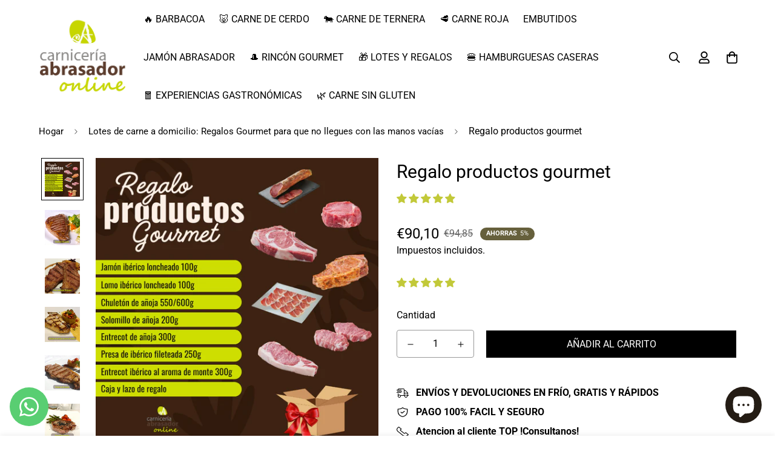

--- FILE ---
content_type: text/html; charset=utf-8
request_url: https://tiendaabrasadorencasa.com/products/caja-regalo
body_size: 64111
content:

<!doctype html>
<html
  class="no-js supports-no-cookies"
  lang="es"
  data-template="product"
  
>
  <head>
    <meta charset="utf-8">
    <meta http-equiv="X-UA-Compatible" content="IE=edge">
    <meta name="viewport" content="width=device-width, initial-scale=1, maximum-scale=1.0, user-scalable=0">
    <meta name="theme-color" content="#000000"> 
<link rel="canonical" href="https://tiendaabrasadorencasa.com/collections/lotes-carne-domicilio-regalos-gourmet">

<link href="//tiendaabrasadorencasa.com/cdn/shop/t/10/assets/theme.css?v=159113946244988522171677112668" rel="stylesheet" type="text/css" media="all" />
<link href="//tiendaabrasadorencasa.com/cdn/shop/t/10/assets/chunk.css?v=94047700530851641241677112674" rel="stylesheet" type="text/css" media="all" />


<link rel="dns-prefetch" href="https://tiendaabrasadorencasa.com/products/caja-regalo" crossorigin>
<link rel="dns-prefetch" href="https://cdn.shopify.com" crossorigin>
<link rel="preconnect" href="https://tiendaabrasadorencasa.com/products/caja-regalo" crossorigin>
<link rel="preconnect" href="https://cdn.shopify.com" crossorigin>

<link href="//tiendaabrasadorencasa.com/cdn/shop/t/10/assets/vendor.min.js?v=79380885773407209091677112672" as="script" rel="preload">
<link href="//tiendaabrasadorencasa.com/cdn/shop/t/10/assets/app.min.js?v=85309917500846461211677112670" as="script" rel="preload">
<link href="//tiendaabrasadorencasa.com/cdn/shop/t/10/assets/foxkit-app.min.js?v=129921721357909322471677112668" as="script" rel="preload">

<link rel="shortcut icon" href="//tiendaabrasadorencasa.com/cdn/shop/files/camion_con_logo_y_letras.jpg?crop=center&height=32&v=1620990074&width=32" type="image/png"><title class="product">Regalo productos gourmet</title><meta name="description" content="Experiencia Gastronómica ideal para regalar y compartir en casa con las personas más queridas. Hemos seleccionado para tu regalo 🎁 en esta caja los productos de crianza propia más selectos, que entregaremos a quién tu nos digas. Si quieres que pongamos dedicatoria, escríbenos en el apartado Notas de este producto y lo "><meta property="og:site_name" content="tiendaabrasadorencasa">
<meta property="og:url" content="https://tiendaabrasadorencasa.com/products/caja-regalo">
<meta property="og:title" content="Regalo productos gourmet">
<meta property="og:type" content="product">
<meta property="og:description" content="Experiencia Gastronómica ideal para regalar y compartir en casa con las personas más queridas. Hemos seleccionado para tu regalo 🎁 en esta caja los productos de crianza propia más selectos, que entregaremos a quién tu nos digas. Si quieres que pongamos dedicatoria, escríbenos en el apartado Notas de este producto y lo "><meta property="og:image" content="http://tiendaabrasadorencasa.com/cdn/shop/files/Regalo_productos_gourmet_20d865d7-b86d-469f-82fd-8fe3cc03ac23.png?v=1764159458">
<meta property="og:image:secure_url" content="https://tiendaabrasadorencasa.com/cdn/shop/files/Regalo_productos_gourmet_20d865d7-b86d-469f-82fd-8fe3cc03ac23.png?v=1764159458">
<meta property="og:image:width" content="800">
<meta property="og:image:height" content="800"><meta property="og:price:amount" content="90,10">
<meta property="og:price:currency" content="EUR"><meta name="twitter:card" content="summary_large_image">
<meta name="twitter:title" content="Regalo productos gourmet">
<meta name="twitter:description" content="Experiencia Gastronómica ideal para regalar y compartir en casa con las personas más queridas. Hemos seleccionado para tu regalo 🎁 en esta caja los productos de crianza propia más selectos, que entregaremos a quién tu nos digas. Si quieres que pongamos dedicatoria, escríbenos en el apartado Notas de este producto y lo ">

<link rel="preconnect" href="https://fonts.shopifycdn.com" crossorigin><link rel="preload" as="font" href="//tiendaabrasadorencasa.com/cdn/fonts/roboto/roboto_n4.2019d890f07b1852f56ce63ba45b2db45d852cba.woff2" type="font/woff2" crossorigin>
  <link rel="preload" as="font" href="//tiendaabrasadorencasa.com/cdn/fonts/roboto/roboto_n7.f38007a10afbbde8976c4056bfe890710d51dec2.woff2" type="font/woff2" crossorigin><link rel="preload" as="font" href="//tiendaabrasadorencasa.com/cdn/fonts/roboto/roboto_n4.2019d890f07b1852f56ce63ba45b2db45d852cba.woff2" type="font/woff2" crossorigin><style>
  @font-face {  font-family: Roboto;  font-weight: 400;  font-style: normal;  font-display: swap;  src: url("//tiendaabrasadorencasa.com/cdn/fonts/roboto/roboto_n4.2019d890f07b1852f56ce63ba45b2db45d852cba.woff2") format("woff2"),       url("//tiendaabrasadorencasa.com/cdn/fonts/roboto/roboto_n4.238690e0007583582327135619c5f7971652fa9d.woff") format("woff");}@font-face {  font-family: Roboto;  font-weight: 700;  font-style: normal;  font-display: swap;  src: url("//tiendaabrasadorencasa.com/cdn/fonts/roboto/roboto_n7.f38007a10afbbde8976c4056bfe890710d51dec2.woff2") format("woff2"),       url("//tiendaabrasadorencasa.com/cdn/fonts/roboto/roboto_n7.94bfdd3e80c7be00e128703d245c207769d763f9.woff") format("woff");}@font-face {  font-family: Roboto;  font-weight: 300;  font-style: normal;  font-display: swap;  src: url("//tiendaabrasadorencasa.com/cdn/fonts/roboto/roboto_n3.9ac06d5955eb603264929711f38e40623ddc14db.woff2") format("woff2"),       url("//tiendaabrasadorencasa.com/cdn/fonts/roboto/roboto_n3.797df4bf78042ba6106158fcf6a8d0e116fbfdae.woff") format("woff");}:root {  --font-stack-header: Roboto, sans-serif;  --font-style-header: normal;  --font-weight-header: 400;  --font-weight-header--bolder: 700;  --font-weight-header--lighter: 300;}@font-face {  font-family: Roboto;  font-weight: 400;  font-style: normal;  font-display: swap;  src: url("//tiendaabrasadorencasa.com/cdn/fonts/roboto/roboto_n4.2019d890f07b1852f56ce63ba45b2db45d852cba.woff2") format("woff2"),       url("//tiendaabrasadorencasa.com/cdn/fonts/roboto/roboto_n4.238690e0007583582327135619c5f7971652fa9d.woff") format("woff");}@font-face {  font-family: Roboto;  font-weight: 700;  font-style: normal;  font-display: swap;  src: url("//tiendaabrasadorencasa.com/cdn/fonts/roboto/roboto_n7.f38007a10afbbde8976c4056bfe890710d51dec2.woff2") format("woff2"),       url("//tiendaabrasadorencasa.com/cdn/fonts/roboto/roboto_n7.94bfdd3e80c7be00e128703d245c207769d763f9.woff") format("woff");}@font-face {  font-family: Roboto;  font-weight: 700;  font-style: normal;  font-display: swap;  src: url("//tiendaabrasadorencasa.com/cdn/fonts/roboto/roboto_n7.f38007a10afbbde8976c4056bfe890710d51dec2.woff2") format("woff2"),       url("//tiendaabrasadorencasa.com/cdn/fonts/roboto/roboto_n7.94bfdd3e80c7be00e128703d245c207769d763f9.woff") format("woff");}@font-face {  font-family: Roboto;  font-weight: 400;  font-style: italic;  font-display: swap;  src: url("//tiendaabrasadorencasa.com/cdn/fonts/roboto/roboto_i4.57ce898ccda22ee84f49e6b57ae302250655e2d4.woff2") format("woff2"),       url("//tiendaabrasadorencasa.com/cdn/fonts/roboto/roboto_i4.b21f3bd061cbcb83b824ae8c7671a82587b264bf.woff") format("woff");}@font-face {  font-family: Roboto;  font-weight: 700;  font-style: italic;  font-display: swap;  src: url("//tiendaabrasadorencasa.com/cdn/fonts/roboto/roboto_i7.7ccaf9410746f2c53340607c42c43f90a9005937.woff2") format("woff2"),       url("//tiendaabrasadorencasa.com/cdn/fonts/roboto/roboto_i7.49ec21cdd7148292bffea74c62c0df6e93551516.woff") format("woff");}:root {  --font-weight-body--bold: 700;  --font-weight-body--bolder: 700;  --font-stack-body: Roboto, sans-serif;  --font-style-body: normal;  --font-weight-body: 400;}
</style>
<style>
  html{font-size:calc(var(--font-base-size,16) * 1px)}body{font-family:var(--font-stack-body)!important;font-weight:var(--font-weight-body);font-style:var(--font-style-body);color:var(--color-body-text);font-size:calc(var(--font-base-size,16) * 1px);line-height:calc(var(--base-line-height) * 1px);scroll-behavior:smooth}body .h1,body .h2,body .h3,body .h4,body .h5,body .h6,body h1,body h2,body h3,body h4,body h5,body h6{font-family:var(--font-stack-header);font-weight:var(--font-weight-header);font-style:var(--font-style-header);color:var(--color-heading-text);line-height:normal}body .h1,body h1{font-size:calc(((var(--font-h1-mobile))/ (var(--font-base-size))) * 1rem)}body .h2,body h2{font-size:calc(((var(--font-h2-mobile))/ (var(--font-base-size))) * 1rem)}body .h3,body h3{font-size:calc(((var(--font-h3-mobile))/ (var(--font-base-size))) * 1rem)}body .h4,body h4{font-size:calc(((var(--font-h4-mobile))/ (var(--font-base-size))) * 1rem)}body .h5,body h5{font-size:calc(((var(--font-h5-mobile))/ (var(--font-base-size))) * 1rem)}body .h6,body h6{font-size:calc(((var(--font-h6-mobile))/ (var(--font-base-size))) * 1rem);line-height:1.4}@media only screen and (min-width:768px){body .h1,body h1{font-size:calc(((var(--font-h1-desktop))/ (var(--font-base-size))) * 1rem)}body .h2,body h2{font-size:calc(((var(--font-h2-desktop))/ (var(--font-base-size))) * 1rem)}body .h3,body h3{font-size:calc(((var(--font-h3-desktop))/ (var(--font-base-size))) * 1rem)}body .h4,body h4{font-size:calc(((var(--font-h4-desktop))/ (var(--font-base-size))) * 1rem)}body .h5,body h5{font-size:calc(((var(--font-h5-desktop))/ (var(--font-base-size))) * 1rem)}body .h6,body h6{font-size:calc(((var(--font-h6-desktop))/ (var(--font-base-size))) * 1rem)}}.swiper-wrapper{display:flex}.swiper-container:not(.swiper-container-initialized) .swiper-slide{width:calc(100% / var(--items,1));flex:0 0 auto}@media (max-width:1023px){.swiper-container:not(.swiper-container-initialized) .swiper-slide{min-width:40vw;flex:0 0 auto}}@media (max-width:767px){.swiper-container:not(.swiper-container-initialized) .swiper-slide{min-width:66vw;flex:0 0 auto}}.opacity-0{opacity:0}.opacity-100{opacity:1!important;}.placeholder-background{position:absolute;top:0;right:0;bottom:0;left:0;pointer-events:none}.placeholder-background--animation{background-color:#000;animation:placeholder-background-loading 1.5s infinite linear}[data-image-loading]{position:relative}[data-image-loading]:after{content:'';background-color:#000;animation:placeholder-background-loading 1.5s infinite linear;position:absolute;top:0;left:0;width:100%;height:100%;z-index:1}[data-image-loading] img.lazyload{opacity:0}[data-image-loading] img.lazyloaded{opacity:1}.no-js [data-image-loading]{animation-name:none}.lazyload--fade-in{opacity:0;transition:.25s all}.lazyload--fade-in.lazyloaded{opacity:1}@media (min-width:768px){.hidden.md\:block{display:block!important}.hidden.md\:flex{display:flex!important}.hidden.md\:grid{display:grid!important}}@media (min-width:1024px){.hidden.lg\:block{display:block!important}.hidden.lg\:flex{display:flex!important}.hidden.lg\:grid{display:grid!important}}@media (min-width:1280px){.hidden.xl\:block{display:block!important}.hidden.xl\:flex{display:flex!important}.hidden.xl\:grid{display:grid!important}}

  h1, .h1,
  h2, .h2,
  h3, .h3,
  h4, .h4,
  h5, .h5,
  h6, .h6 {
    letter-spacing: 0px;
  }
</style>

    <script>
  // https://codebeautify.org/jsviewer

  function _debounce(fn, wait = 300) {
    let t;
    return (...args) => {
      clearTimeout(t);
      t = setTimeout(() => fn.apply(this, args), wait);
    };
  }

  try {
    window.MinimogSettings = window.MinimogSettings || {};
    window.___mnag = 'userA' + (window.___mnag1 || '') + 'gent';

    var _mh = document.querySelector('header.sf-header__mobile');
    var _dh = document.querySelector('header.sf-header__desktop');
    // Set header height
    function _shh() {
      if (!_mh || !_dh) {
        _mh = document.querySelector('header.sf-header__mobile');
        _dh = document.querySelector('header.sf-header__desktop');
      }
      // Header
      var _hd = window.innerWidth < 1024 ? _mh : _dh;
      if (_hd) {
        document.documentElement.style.setProperty('--sf-header-height', _hd.offsetHeight + 'px');
        window.MinimogSettings.headerHeight = _hd.offsetHeight;
      }
    }

    // setTopbarHeight
    function _stbh() {
      // Topbar
      var _tb = document.querySelector('.sf-topbar');
      if (_tb) {
        document.documentElement.style.setProperty('--sf-topbar-height', _tb.offsetHeight + 'px');
        window.MinimogSettings.topbarHeight = _tb.offsetHeight;
      }
    }

    // setAnnouncementHeight
    function _sah() {
      // announcement_bar
      var _ab = document.querySelector('.announcement-bar');
      if (_ab) {
        document.documentElement.style.setProperty('--sf-announcement-height', _ab.offsetHeight + 'px');
        window.MinimogSettings.topbarHeight = _ab.offsetHeight;
      }
    }

    // setMainContentPadding
    function _smcp() {
      // pageTemplate
      var _pt = document.documentElement.dataset.template;
      if (window.innerWidth >= 1024) {
        if (_dh && _dh.dataset.transparent === "true") {
          if (_pt === 'index' || _pt === 'collection') {
            document.documentElement.style.setProperty('--main-content-padding-top', '0px');
          }
        }
      } else {
        document.documentElement.style.removeProperty('--main-content-padding-top');
      }
    }

    // calculateSectionsHeight
    function _csh() {_shh();_stbh();_sah();_smcp();}
    window.addEventListener('resize', _debounce(_csh, 1000));

    document.documentElement.className = document.documentElement.className.replace('supports-no-cookies', 'supports-cookies').replace('no-js', 'js');
  } catch (error) {
    console.warn('Failed to execute critical scripts', error);
  }

  try {
    // Page speed agent
    var _nu = navigator[window.___mnag];
    var _psas = [
      {
        'b': 'ome-Li',
        'c': 'ghth',
        'd': 'ouse',
        'a': 'Chr',
      },
      {
        'd': 'hts',
        'a': 'Sp',
        'c': 'nsig',
        'b': 'eed I',
      },
      {
        'b': ' Lin',
        'd': '6_64',
        'a': 'X11;',
        'c': 'ux x8',
      }
    ];
    function __fn(i) {
      return Object.keys(_psas[i]).sort().reduce(function (a, c) { return a + _psas[i][c] }, '');
    }

    var __isPSA = (_nu.indexOf(__fn(0)) > -1 || _nu.indexOf(__fn(1)) > -1 || _nu.indexOf(__fn(2)) > -1);
    // var __isPSA = true

    window.___mnag = '!1';
    _psas = null;
  } catch (err) {
    var __isPSA = false;
    var _psas = null;
    window.___mnag = '!1';
  }

  // activateFontAndCriticalCSS
  

  // __activateStyle(this)
  function __as(l) {
    l.rel = 'stylesheet';
    l.media = 'all';
    l.removeAttribute('onload');
  }

  // _onChunkStyleLoad(this)
  function __ocsl(l) {
    if (!__isPSA) __as(l);
  }

  window.__isPSA = __isPSA;
</script>

    <script>function loadScript(a){var b=document.getElementsByTagName("head")[0],c=document.createElement("script");c.type="text/javascript",c.src="https://tracker.metricool.com/resources/be.js",c.onreadystatechange=a,c.onload=a,b.appendChild(c)}loadScript(function(){beTracker.t({hash:"ff09d6d03b071737cf47ac279f129b41"})});</script>

    <link href="//tiendaabrasadorencasa.com/cdn/shop/t/10/assets/theme.css?v=159113946244988522171677112668" rel="stylesheet" type="text/css" media="all" />
    <link href="//tiendaabrasadorencasa.com/cdn/shop/t/10/assets/chunk.css?v=94047700530851641241677112674" rel="stylesheet" type="text/css" media="all" />

    
<style data-shopify>:root {		/* BODY */		--base-line-height: 28;		/* PRIMARY COLORS */		--color-primary: #000000;		--plyr-color-main: #000000;		--color-primary-darker: #333333;		/* TEXT COLORS */		--color-body-text: #000000;		--color-heading-text: #000000;		--color-sub-text: #000000;		--color-text-link: #000000;		--color-text-link-hover: #999999;		/* BUTTON COLORS */		--color-btn-bg:  #000000;		--color-btn-bg-hover: #000000;		--color-btn-text: #ffffff;		--color-btn-text-hover: #ffffff;    	--color-btn-secondary-border: #000000;    	--color-btn-secondary-text: #000000;		--btn-letter-spacing: 0px;		--btn-border-radius: 0px;		--btn-border-width: 1px;		--btn-line-height: 23px;				--btn-text-transform: uppercase;				/* PRODUCT COLORS */		--product-title-color: #000000;		--product-sale-price-color: #666666;		--product-regular-price-color: #000000;		--product-type-color: #666666;		--product-desc-color: #666666;		/* TOPBAR COLORS */		--color-topbar-background: #ffffff;		--color-topbar-text: #000000;		/* MENU BAR COLORS */		--color-menu-background: #000000;		--color-menu-text: #f8f8f8;		/* BORDER COLORS */		--color-border: #999999;		/* FOOTER COLORS */		--color-footer-text: #ffffff;		--color-footer-subtext: #ffffff;		--color-footer-background: #000;		--color-footer-link: #ffffff;		--color-footer-link-hover: #c2c939;		--color-footer-background-mobile: #000000;		/* FOOTER BOTTOM COLORS */		--color-footer-bottom-text: #ffffff;		--color-footer-bottom-background: #000;		--color-footer-bottom-background-mobile: #000000;		/* HEADER */		--color-header-text: #000000;		--color-header-transparent-text: #000000;		--color-main-background: #ffffff;		--color-field-background: #ffffff;		--color-header-background: #ffffff;		--color-cart-wishlist-count: #ffffff;		--bg-cart-wishlist-count: #66603c;		--swatch-item-background-default: #f7f8fa;		--text-gray-400: #777777;		--text-gray-9b: #9b9b9b;		--text-black: #000000;		--text-white: #ffffff;		--bg-gray-400: #f7f8fa;		--bg-black: #000000;		--rounded-full: 9999px;		--border-color-1: #eeeeee;		--border-color-2: #b2b2b2;		--border-color-3: #d2d2d2;		--border-color-4: #737373;		--color-secondary: #666666;		--color-success: #3a8735;		--color-warning: #ff706b;		--color-info: #959595;		--color-disabled: #cecece;		--bg-disabled: #f7f7f7;		--bg-hover: #737373;		--bg-color-tooltip: #000000;		--text-color-tooltip: #ffffff;		--color-image-overlay: #000000;		--opacity-image-overlay: 0.2;		--theme-shadow: 0 5px 15px 0 rgba(0, 0, 0, 0.07);    	--arrow-select-box: url(//tiendaabrasadorencasa.com/cdn/shop/t/10/assets/ar-down.svg?v=92728264558441377851677112673);		/* FONT SIZES */		--font-base-size: 16;		--font-btn-size: 16px;		--font-btn-weight: 500;		--font-h1-desktop: 54;		--font-h1-mobile: 50;		--font-h2-desktop: 42;		--font-h2-mobile: 37;		--font-h3-desktop: 31;		--font-h3-mobile: 28;		--font-h4-desktop: 27;		--font-h4-mobile: 24;		--font-h5-desktop: 23;		--font-h5-mobile: 20;		--font-h6-desktop: 21;		--font-h6-mobile: 19;    	--arrow-down-url: url(//tiendaabrasadorencasa.com/cdn/shop/t/10/assets/arrow-down.svg?v=157552497485556416461677112668);    	--arrow-down-white-url: url(//tiendaabrasadorencasa.com/cdn/shop/t/10/assets/arrow-down-white.svg?v=70535736727834135531677112673);    	--product-title-line-clamp: unset;		--spacing-sections-desktop: 100px;        --spacing-sections-tablet: 75px;        --spacing-sections-mobile: 50px;	}
</style><link href="//tiendaabrasadorencasa.com/cdn/shop/t/10/assets/product-template.css?v=143442194256306734581677112672" rel="stylesheet" type="text/css" media="all" />
<link media="print" onload="this.media = 'all'" rel="stylesheet" href="//tiendaabrasadorencasa.com/cdn/shop/t/10/assets/vendor.css?v=16535328183442033321677112668">

<link href="//tiendaabrasadorencasa.com/cdn/shop/t/10/assets/custom.css?v=105997007003712207781677112706" rel="stylesheet" type="text/css" media="all" />

<style data-shopify>body {
    --container-width: 1200;
    --fluid-container-width: 1620px;
    --fluid-container-offset: 80px;
    background-color: #ffffff;
  }
  [style*="--aspect-ratio"]:before {
    padding-top: calc(100% / (0.0001 + var(--aspect-ratio, 16/9)));
  }
  @media ( max-width: 767px ) {
    [style*="--aspect-ratio"]:before {
      padding-top: calc(100% / (0.0001 + var(--aspect-ratio-mobile, var(--aspect-ratio, 16/9)) ));
    }
  }.sf-topbar {  border-color: #eee;}[id$="16225125199f82d8fe"] .section-my {  padding-top: 45px;  padding-bottom: 45px;  margin-bottom: 0;  margin-top: 0;}[id$="16225125199f82d8fe"] {  border-top: 1px solid #eee;}.sf__font-normal {  font-weight: 400;}[id$="16225316461d1cff80"]  .collection-card__info  h3  a {  font-weight: 400;  font-size: 24px;  line-height: 34px;  margin-bottom: 4px;}[id$="16225316461d1cff80"]  .collection-card__info  p {  color: #666;}[id$="16225125199f82d8fe"] .sf-icon-box__text h3 {  line-height: 26px;  font-size: 20px;  font-weight: 500;}@media (min-width: 1536px) {  [id$="1621243260e1af0c20"] .slide__block-title {    font-size: 100px;    line-height: 95px;  }}@media (max-width: 576px) {  [id$="1621243260e1af0c20"] a.sf__mobile-button,  [id$="162251092958fcda7c"] .sf__btn-primary,  [id$="162251092958fcda7c"] .sf__btn-secondary {    width: 100%;  }  [id$="16225316461d1cff80"] .section__heading {    text-align: center;  }  [id$="16225316461d1cff80"]    .collection-card__info    h3    a {    font-weight: 500;  }  [id$="16225316461d1cff80"]    .collection-card__info    p {    font-size: 14px;    line-height: 20px;  }  [id$="16225125199f82d8fe"] .sf-icon-box__text h3 {    font-size: 18px;    margin-bottom: 2px;  }}.newsletter-button {background-color: black;    color: white;}
</style>


    <script src="//tiendaabrasadorencasa.com/cdn/shop/t/10/assets/vendor.min.js?v=79380885773407209091677112672" defer="defer"></script>
    <script src="//tiendaabrasadorencasa.com/cdn/shop/t/10/assets/theme-global.js?v=19688347302334476791677112672" defer="defer"></script>
    <script src="//tiendaabrasadorencasa.com/cdn/shop/t/10/assets/app.min.js?v=85309917500846461211677112670" defer="defer"></script>

    <script>window.performance && window.performance.mark && window.performance.mark('shopify.content_for_header.start');</script><meta name="google-site-verification" content="j3S_2t4L4rXmWDeXOKQOBHvx9kr80kzWXQplkHM1QNM">
<meta id="shopify-digital-wallet" name="shopify-digital-wallet" content="/55502930069/digital_wallets/dialog">
<meta name="shopify-checkout-api-token" content="1d28e26fb5a74bcb7596c27cb7564b5f">
<meta id="in-context-paypal-metadata" data-shop-id="55502930069" data-venmo-supported="false" data-environment="production" data-locale="es_ES" data-paypal-v4="true" data-currency="EUR">
<link rel="alternate" type="application/json+oembed" href="https://tiendaabrasadorencasa.com/products/caja-regalo.oembed">
<script async="async" src="/checkouts/internal/preloads.js?locale=es-ES"></script>
<script id="apple-pay-shop-capabilities" type="application/json">{"shopId":55502930069,"countryCode":"ES","currencyCode":"EUR","merchantCapabilities":["supports3DS"],"merchantId":"gid:\/\/shopify\/Shop\/55502930069","merchantName":"tiendaabrasadorencasa","requiredBillingContactFields":["postalAddress","email","phone"],"requiredShippingContactFields":["postalAddress","email","phone"],"shippingType":"shipping","supportedNetworks":["visa","maestro","masterCard","amex"],"total":{"type":"pending","label":"tiendaabrasadorencasa","amount":"1.00"},"shopifyPaymentsEnabled":true,"supportsSubscriptions":true}</script>
<script id="shopify-features" type="application/json">{"accessToken":"1d28e26fb5a74bcb7596c27cb7564b5f","betas":["rich-media-storefront-analytics"],"domain":"tiendaabrasadorencasa.com","predictiveSearch":true,"shopId":55502930069,"locale":"es"}</script>
<script>var Shopify = Shopify || {};
Shopify.shop = "tiendaabrasadorencasa.myshopify.com";
Shopify.locale = "es";
Shopify.currency = {"active":"EUR","rate":"1.0"};
Shopify.country = "ES";
Shopify.theme = {"name":"Minimog-3.2.2","id":136869380339,"schema_name":"Minimog - OS 2.0","schema_version":"3.2.2","theme_store_id":null,"role":"main"};
Shopify.theme.handle = "null";
Shopify.theme.style = {"id":null,"handle":null};
Shopify.cdnHost = "tiendaabrasadorencasa.com/cdn";
Shopify.routes = Shopify.routes || {};
Shopify.routes.root = "/";</script>
<script type="module">!function(o){(o.Shopify=o.Shopify||{}).modules=!0}(window);</script>
<script>!function(o){function n(){var o=[];function n(){o.push(Array.prototype.slice.apply(arguments))}return n.q=o,n}var t=o.Shopify=o.Shopify||{};t.loadFeatures=n(),t.autoloadFeatures=n()}(window);</script>
<script id="shop-js-analytics" type="application/json">{"pageType":"product"}</script>
<script defer="defer" async type="module" src="//tiendaabrasadorencasa.com/cdn/shopifycloud/shop-js/modules/v2/client.init-shop-cart-sync_2Gr3Q33f.es.esm.js"></script>
<script defer="defer" async type="module" src="//tiendaabrasadorencasa.com/cdn/shopifycloud/shop-js/modules/v2/chunk.common_noJfOIa7.esm.js"></script>
<script defer="defer" async type="module" src="//tiendaabrasadorencasa.com/cdn/shopifycloud/shop-js/modules/v2/chunk.modal_Deo2FJQo.esm.js"></script>
<script type="module">
  await import("//tiendaabrasadorencasa.com/cdn/shopifycloud/shop-js/modules/v2/client.init-shop-cart-sync_2Gr3Q33f.es.esm.js");
await import("//tiendaabrasadorencasa.com/cdn/shopifycloud/shop-js/modules/v2/chunk.common_noJfOIa7.esm.js");
await import("//tiendaabrasadorencasa.com/cdn/shopifycloud/shop-js/modules/v2/chunk.modal_Deo2FJQo.esm.js");

  window.Shopify.SignInWithShop?.initShopCartSync?.({"fedCMEnabled":true,"windoidEnabled":true});

</script>
<script>(function() {
  var isLoaded = false;
  function asyncLoad() {
    if (isLoaded) return;
    isLoaded = true;
    var urls = ["https:\/\/seo.apps.avada.io\/scripttag\/avada-seo-installed.js?shop=tiendaabrasadorencasa.myshopify.com","https:\/\/whatsapp-button.eazeapps.io\/api\/buttonInstallation\/scriptTag?shopId=1843\u0026shop=tiendaabrasadorencasa.myshopify.com","https:\/\/static.klaviyo.com\/onsite\/js\/VUW56J\/klaviyo.js?company_id=VUW56J\u0026shop=tiendaabrasadorencasa.myshopify.com"];
    for (var i = 0; i < urls.length; i++) {
      var s = document.createElement('script');
      s.type = 'text/javascript';
      s.async = true;
      s.src = urls[i];
      var x = document.getElementsByTagName('script')[0];
      x.parentNode.insertBefore(s, x);
    }
  };
  if(window.attachEvent) {
    window.attachEvent('onload', asyncLoad);
  } else {
    window.addEventListener('load', asyncLoad, false);
  }
})();</script>
<script id="__st">var __st={"a":55502930069,"offset":3600,"reqid":"84848550-fad5-4f70-ae8b-e0fca8d4aa16-1769438741","pageurl":"tiendaabrasadorencasa.com\/products\/caja-regalo","u":"527d53a496c4","p":"product","rtyp":"product","rid":6684406022293};</script>
<script>window.ShopifyPaypalV4VisibilityTracking = true;</script>
<script id="captcha-bootstrap">!function(){'use strict';const t='contact',e='account',n='new_comment',o=[[t,t],['blogs',n],['comments',n],[t,'customer']],c=[[e,'customer_login'],[e,'guest_login'],[e,'recover_customer_password'],[e,'create_customer']],r=t=>t.map((([t,e])=>`form[action*='/${t}']:not([data-nocaptcha='true']) input[name='form_type'][value='${e}']`)).join(','),a=t=>()=>t?[...document.querySelectorAll(t)].map((t=>t.form)):[];function s(){const t=[...o],e=r(t);return a(e)}const i='password',u='form_key',d=['recaptcha-v3-token','g-recaptcha-response','h-captcha-response',i],f=()=>{try{return window.sessionStorage}catch{return}},m='__shopify_v',_=t=>t.elements[u];function p(t,e,n=!1){try{const o=window.sessionStorage,c=JSON.parse(o.getItem(e)),{data:r}=function(t){const{data:e,action:n}=t;return t[m]||n?{data:e,action:n}:{data:t,action:n}}(c);for(const[e,n]of Object.entries(r))t.elements[e]&&(t.elements[e].value=n);n&&o.removeItem(e)}catch(o){console.error('form repopulation failed',{error:o})}}const l='form_type',E='cptcha';function T(t){t.dataset[E]=!0}const w=window,h=w.document,L='Shopify',v='ce_forms',y='captcha';let A=!1;((t,e)=>{const n=(g='f06e6c50-85a8-45c8-87d0-21a2b65856fe',I='https://cdn.shopify.com/shopifycloud/storefront-forms-hcaptcha/ce_storefront_forms_captcha_hcaptcha.v1.5.2.iife.js',D={infoText:'Protegido por hCaptcha',privacyText:'Privacidad',termsText:'Términos'},(t,e,n)=>{const o=w[L][v],c=o.bindForm;if(c)return c(t,g,e,D).then(n);var r;o.q.push([[t,g,e,D],n]),r=I,A||(h.body.append(Object.assign(h.createElement('script'),{id:'captcha-provider',async:!0,src:r})),A=!0)});var g,I,D;w[L]=w[L]||{},w[L][v]=w[L][v]||{},w[L][v].q=[],w[L][y]=w[L][y]||{},w[L][y].protect=function(t,e){n(t,void 0,e),T(t)},Object.freeze(w[L][y]),function(t,e,n,w,h,L){const[v,y,A,g]=function(t,e,n){const i=e?o:[],u=t?c:[],d=[...i,...u],f=r(d),m=r(i),_=r(d.filter((([t,e])=>n.includes(e))));return[a(f),a(m),a(_),s()]}(w,h,L),I=t=>{const e=t.target;return e instanceof HTMLFormElement?e:e&&e.form},D=t=>v().includes(t);t.addEventListener('submit',(t=>{const e=I(t);if(!e)return;const n=D(e)&&!e.dataset.hcaptchaBound&&!e.dataset.recaptchaBound,o=_(e),c=g().includes(e)&&(!o||!o.value);(n||c)&&t.preventDefault(),c&&!n&&(function(t){try{if(!f())return;!function(t){const e=f();if(!e)return;const n=_(t);if(!n)return;const o=n.value;o&&e.removeItem(o)}(t);const e=Array.from(Array(32),(()=>Math.random().toString(36)[2])).join('');!function(t,e){_(t)||t.append(Object.assign(document.createElement('input'),{type:'hidden',name:u})),t.elements[u].value=e}(t,e),function(t,e){const n=f();if(!n)return;const o=[...t.querySelectorAll(`input[type='${i}']`)].map((({name:t})=>t)),c=[...d,...o],r={};for(const[a,s]of new FormData(t).entries())c.includes(a)||(r[a]=s);n.setItem(e,JSON.stringify({[m]:1,action:t.action,data:r}))}(t,e)}catch(e){console.error('failed to persist form',e)}}(e),e.submit())}));const S=(t,e)=>{t&&!t.dataset[E]&&(n(t,e.some((e=>e===t))),T(t))};for(const o of['focusin','change'])t.addEventListener(o,(t=>{const e=I(t);D(e)&&S(e,y())}));const B=e.get('form_key'),M=e.get(l),P=B&&M;t.addEventListener('DOMContentLoaded',(()=>{const t=y();if(P)for(const e of t)e.elements[l].value===M&&p(e,B);[...new Set([...A(),...v().filter((t=>'true'===t.dataset.shopifyCaptcha))])].forEach((e=>S(e,t)))}))}(h,new URLSearchParams(w.location.search),n,t,e,['guest_login'])})(!0,!0)}();</script>
<script integrity="sha256-4kQ18oKyAcykRKYeNunJcIwy7WH5gtpwJnB7kiuLZ1E=" data-source-attribution="shopify.loadfeatures" defer="defer" src="//tiendaabrasadorencasa.com/cdn/shopifycloud/storefront/assets/storefront/load_feature-a0a9edcb.js" crossorigin="anonymous"></script>
<script data-source-attribution="shopify.dynamic_checkout.dynamic.init">var Shopify=Shopify||{};Shopify.PaymentButton=Shopify.PaymentButton||{isStorefrontPortableWallets:!0,init:function(){window.Shopify.PaymentButton.init=function(){};var t=document.createElement("script");t.src="https://tiendaabrasadorencasa.com/cdn/shopifycloud/portable-wallets/latest/portable-wallets.es.js",t.type="module",document.head.appendChild(t)}};
</script>
<script data-source-attribution="shopify.dynamic_checkout.buyer_consent">
  function portableWalletsHideBuyerConsent(e){var t=document.getElementById("shopify-buyer-consent"),n=document.getElementById("shopify-subscription-policy-button");t&&n&&(t.classList.add("hidden"),t.setAttribute("aria-hidden","true"),n.removeEventListener("click",e))}function portableWalletsShowBuyerConsent(e){var t=document.getElementById("shopify-buyer-consent"),n=document.getElementById("shopify-subscription-policy-button");t&&n&&(t.classList.remove("hidden"),t.removeAttribute("aria-hidden"),n.addEventListener("click",e))}window.Shopify?.PaymentButton&&(window.Shopify.PaymentButton.hideBuyerConsent=portableWalletsHideBuyerConsent,window.Shopify.PaymentButton.showBuyerConsent=portableWalletsShowBuyerConsent);
</script>
<script data-source-attribution="shopify.dynamic_checkout.cart.bootstrap">document.addEventListener("DOMContentLoaded",(function(){function t(){return document.querySelector("shopify-accelerated-checkout-cart, shopify-accelerated-checkout")}if(t())Shopify.PaymentButton.init();else{new MutationObserver((function(e,n){t()&&(Shopify.PaymentButton.init(),n.disconnect())})).observe(document.body,{childList:!0,subtree:!0})}}));
</script>
<script id='scb4127' type='text/javascript' async='' src='https://tiendaabrasadorencasa.com/cdn/shopifycloud/privacy-banner/storefront-banner.js'></script><link id="shopify-accelerated-checkout-styles" rel="stylesheet" media="screen" href="https://tiendaabrasadorencasa.com/cdn/shopifycloud/portable-wallets/latest/accelerated-checkout-backwards-compat.css" crossorigin="anonymous">
<style id="shopify-accelerated-checkout-cart">
        #shopify-buyer-consent {
  margin-top: 1em;
  display: inline-block;
  width: 100%;
}

#shopify-buyer-consent.hidden {
  display: none;
}

#shopify-subscription-policy-button {
  background: none;
  border: none;
  padding: 0;
  text-decoration: underline;
  font-size: inherit;
  cursor: pointer;
}

#shopify-subscription-policy-button::before {
  box-shadow: none;
}

      </style>

<script>window.performance && window.performance.mark && window.performance.mark('shopify.content_for_header.end');</script>
    

  <!-- BEGIN app block: shopify://apps/judge-me-reviews/blocks/judgeme_core/61ccd3b1-a9f2-4160-9fe9-4fec8413e5d8 --><!-- Start of Judge.me Core -->






<link rel="dns-prefetch" href="https://cdn2.judge.me/cdn/widget_frontend">
<link rel="dns-prefetch" href="https://cdn.judge.me">
<link rel="dns-prefetch" href="https://cdn1.judge.me">
<link rel="dns-prefetch" href="https://api.judge.me">

<script data-cfasync='false' class='jdgm-settings-script'>window.jdgmSettings={"pagination":5,"disable_web_reviews":false,"badge_no_review_text":"No reviews","badge_n_reviews_text":"{{ n }} review/reviews","badge_star_color":"#c2c939","hide_badge_preview_if_no_reviews":true,"badge_hide_text":false,"enforce_center_preview_badge":false,"widget_title":"Reseñas de Clientes","widget_open_form_text":"Escribir una reseña","widget_close_form_text":"Cancelar reseña","widget_refresh_page_text":"Actualizar página","widget_summary_text":"Basado en {{ number_of_reviews }} reseña/reseñas","widget_no_review_text":"Sé el primero en escribir una reseña","widget_name_field_text":"Nombre","widget_verified_name_field_text":"Nombre Verificado (público)","widget_name_placeholder_text":"Nombre","widget_required_field_error_text":"Este campo es obligatorio.","widget_email_field_text":"Dirección de correo electrónico","widget_verified_email_field_text":"Correo electrónico Verificado (privado, no se puede editar)","widget_email_placeholder_text":"Tu dirección de correo electrónico","widget_email_field_error_text":"Por favor, ingresa una dirección de correo electrónico válida.","widget_rating_field_text":"Calificación","widget_review_title_field_text":"Título de la Reseña","widget_review_title_placeholder_text":"Da un título a tu reseña","widget_review_body_field_text":"Contenido de la reseña","widget_review_body_placeholder_text":"Empieza a escribir aquí...","widget_pictures_field_text":"Imagen/Video (opcional)","widget_submit_review_text":"Enviar Reseña","widget_submit_verified_review_text":"Enviar Reseña Verificada","widget_submit_success_msg_with_auto_publish":"¡Gracias! Por favor, actualiza la página en unos momentos para ver tu reseña. Puedes eliminar o editar tu reseña iniciando sesión en \u003ca href='https://judge.me/login' target='_blank' rel='nofollow noopener'\u003eJudge.me\u003c/a\u003e","widget_submit_success_msg_no_auto_publish":"¡Gracias! Tu reseña se publicará tan pronto como sea aprobada por el administrador de la tienda. Puedes eliminar o editar tu reseña iniciando sesión en \u003ca href='https://judge.me/login' target='_blank' rel='nofollow noopener'\u003eJudge.me\u003c/a\u003e","widget_show_default_reviews_out_of_total_text":"Mostrando {{ n_reviews_shown }} de {{ n_reviews }} reseñas.","widget_show_all_link_text":"Mostrar todas","widget_show_less_link_text":"Mostrar menos","widget_author_said_text":"{{ reviewer_name }} dijo:","widget_days_text":"{{ n }} days ago","widget_weeks_text":"{{ n }} week/weeks ago","widget_months_text":"{{ n }} month/months ago","widget_years_text":"{{ n }} year/years ago","widget_yesterday_text":"Yesterday","widget_today_text":"Today","widget_replied_text":"\u003e\u003e {{ shop_name }} respondió:","widget_read_more_text":"Leer más","widget_reviewer_name_as_initial":"","widget_rating_filter_color":"","widget_rating_filter_see_all_text":"Ver todas las reseñas","widget_sorting_most_recent_text":"Más Recientes","widget_sorting_highest_rating_text":"Mayor Calificación","widget_sorting_lowest_rating_text":"Menor Calificación","widget_sorting_with_pictures_text":"Solo Imágenes","widget_sorting_most_helpful_text":"Más Útiles","widget_open_question_form_text":"Hacer una pregunta","widget_reviews_subtab_text":"Reseñas","widget_questions_subtab_text":"Preguntas","widget_question_label_text":"Pregunta","widget_answer_label_text":"Respuesta","widget_question_placeholder_text":"Escribe tu pregunta aquí","widget_submit_question_text":"Enviar Pregunta","widget_question_submit_success_text":"¡Gracias por tu pregunta! Te notificaremos una vez que sea respondida.","widget_star_color":"#c2c939","verified_badge_text":"Verificado","verified_badge_bg_color":"","verified_badge_text_color":"","verified_badge_placement":"left-of-reviewer-name","widget_review_max_height":"","widget_hide_border":false,"widget_social_share":false,"widget_thumb":false,"widget_review_location_show":false,"widget_location_format":"","all_reviews_include_out_of_store_products":true,"all_reviews_out_of_store_text":"(fuera de la tienda)","all_reviews_pagination":100,"all_reviews_product_name_prefix_text":"sobre","enable_review_pictures":false,"enable_question_anwser":false,"widget_theme":"","review_date_format":"dd/mm/yyyy","default_sort_method":"most-recent","widget_product_reviews_subtab_text":"Reseñas de Productos","widget_shop_reviews_subtab_text":"Reseñas de la Tienda","widget_other_products_reviews_text":"Reseñas para otros productos","widget_store_reviews_subtab_text":"Reseñas de la tienda","widget_no_store_reviews_text":"Esta tienda no ha recibido ninguna reseña todavía","widget_web_restriction_product_reviews_text":"Este producto no ha recibido ninguna reseña todavía","widget_no_items_text":"No se encontraron elementos","widget_show_more_text":"Mostrar más","widget_write_a_store_review_text":"Escribir una Reseña de la Tienda","widget_other_languages_heading":"Reseñas en Otros Idiomas","widget_translate_review_text":"Traducir reseña a {{ language }}","widget_translating_review_text":"Traduciendo...","widget_show_original_translation_text":"Mostrar original ({{ language }})","widget_translate_review_failed_text":"No se pudo traducir la reseña.","widget_translate_review_retry_text":"Reintentar","widget_translate_review_try_again_later_text":"Intentar más tarde","show_product_url_for_grouped_product":false,"widget_sorting_pictures_first_text":"Imágenes Primero","show_pictures_on_all_rev_page_mobile":false,"show_pictures_on_all_rev_page_desktop":false,"floating_tab_hide_mobile_install_preference":false,"floating_tab_button_name":"★ Reseñas","floating_tab_title":"Deja que los clientes hablen por nosotros","floating_tab_button_color":"","floating_tab_button_background_color":"","floating_tab_url":"","floating_tab_url_enabled":false,"floating_tab_tab_style":"text","all_reviews_text_badge_text":"Los clientes nos califican {{ shop.metafields.judgeme.all_reviews_rating | round: 1 }}/5 basado en {{ shop.metafields.judgeme.all_reviews_count }} reseñas.","all_reviews_text_badge_text_branded_style":"{{ shop.metafields.judgeme.all_reviews_rating | round: 1 }} de 5 estrellas basado en {{ shop.metafields.judgeme.all_reviews_count }} reseñas","is_all_reviews_text_badge_a_link":false,"show_stars_for_all_reviews_text_badge":false,"all_reviews_text_badge_url":"","all_reviews_text_style":"text","all_reviews_text_color_style":"judgeme_brand_color","all_reviews_text_color":"#108474","all_reviews_text_show_jm_brand":true,"featured_carousel_show_header":true,"featured_carousel_title":"Clientes satisfechos","testimonials_carousel_title":"Los clientes nos dicen","videos_carousel_title":"Historias de clientes reales","cards_carousel_title":"Los clientes nos dicen","featured_carousel_count_text":"de {{ n }} reseñas","featured_carousel_add_link_to_all_reviews_page":false,"featured_carousel_url":"","featured_carousel_show_images":false,"featured_carousel_autoslide_interval":5,"featured_carousel_arrows_on_the_sides":true,"featured_carousel_height":250,"featured_carousel_width":80,"featured_carousel_image_size":0,"featured_carousel_image_height":250,"featured_carousel_arrow_color":"#eeeeee","verified_count_badge_style":"vintage","verified_count_badge_orientation":"horizontal","verified_count_badge_color_style":"judgeme_brand_color","verified_count_badge_color":"#108474","is_verified_count_badge_a_link":false,"verified_count_badge_url":"","verified_count_badge_show_jm_brand":true,"widget_rating_preset_default":5,"widget_first_sub_tab":"product-reviews","widget_show_histogram":true,"widget_histogram_use_custom_color":false,"widget_pagination_use_custom_color":false,"widget_star_use_custom_color":true,"widget_verified_badge_use_custom_color":false,"widget_write_review_use_custom_color":false,"picture_reminder_submit_button":"Upload Pictures","enable_review_videos":false,"mute_video_by_default":false,"widget_sorting_videos_first_text":"Videos Primero","widget_review_pending_text":"Pendiente","featured_carousel_items_for_large_screen":3,"social_share_options_order":"Facebook,Twitter","remove_microdata_snippet":true,"disable_json_ld":false,"enable_json_ld_products":false,"preview_badge_show_question_text":false,"preview_badge_no_question_text":"Sin preguntas","preview_badge_n_question_text":"{{ number_of_questions }} pregunta/preguntas","qa_badge_show_icon":false,"qa_badge_position":"same-row","remove_judgeme_branding":false,"widget_add_search_bar":false,"widget_search_bar_placeholder":"Buscar","widget_sorting_verified_only_text":"Solo verificadas","featured_carousel_theme":"compact","featured_carousel_show_rating":true,"featured_carousel_show_title":true,"featured_carousel_show_body":true,"featured_carousel_show_date":false,"featured_carousel_show_reviewer":true,"featured_carousel_show_product":false,"featured_carousel_header_background_color":"#108474","featured_carousel_header_text_color":"#ffffff","featured_carousel_name_product_separator":"reviewed","featured_carousel_full_star_background":"#108474","featured_carousel_empty_star_background":"#dadada","featured_carousel_vertical_theme_background":"#f9fafb","featured_carousel_verified_badge_enable":false,"featured_carousel_verified_badge_color":"#108474","featured_carousel_border_style":"round","featured_carousel_review_line_length_limit":3,"featured_carousel_more_reviews_button_text":"Leer más reseñas","featured_carousel_view_product_button_text":"Ver producto","all_reviews_page_load_reviews_on":"scroll","all_reviews_page_load_more_text":"Cargar Más Reseñas","disable_fb_tab_reviews":false,"enable_ajax_cdn_cache":false,"widget_public_name_text":"mostrado públicamente como","default_reviewer_name":"John Smith","default_reviewer_name_has_non_latin":true,"widget_reviewer_anonymous":"Anónimo","medals_widget_title":"Medallas de Reseñas Judge.me","medals_widget_background_color":"#f9fafb","medals_widget_position":"footer_all_pages","medals_widget_border_color":"#f9fafb","medals_widget_verified_text_position":"left","medals_widget_use_monochromatic_version":false,"medals_widget_elements_color":"#108474","show_reviewer_avatar":true,"widget_invalid_yt_video_url_error_text":"No es una URL de video de YouTube","widget_max_length_field_error_text":"Por favor, ingresa no más de {0} caracteres.","widget_show_country_flag":false,"widget_show_collected_via_shop_app":true,"widget_verified_by_shop_badge_style":"light","widget_verified_by_shop_text":"Verificado por la Tienda","widget_show_photo_gallery":false,"widget_load_with_code_splitting":true,"widget_ugc_install_preference":false,"widget_ugc_title":"Hecho por nosotros, Compartido por ti","widget_ugc_subtitle":"Etiquétanos para ver tu imagen destacada en nuestra página","widget_ugc_arrows_color":"#ffffff","widget_ugc_primary_button_text":"Comprar Ahora","widget_ugc_primary_button_background_color":"#108474","widget_ugc_primary_button_text_color":"#ffffff","widget_ugc_primary_button_border_width":"0","widget_ugc_primary_button_border_style":"none","widget_ugc_primary_button_border_color":"#108474","widget_ugc_primary_button_border_radius":"25","widget_ugc_secondary_button_text":"Cargar Más","widget_ugc_secondary_button_background_color":"#ffffff","widget_ugc_secondary_button_text_color":"#108474","widget_ugc_secondary_button_border_width":"2","widget_ugc_secondary_button_border_style":"solid","widget_ugc_secondary_button_border_color":"#108474","widget_ugc_secondary_button_border_radius":"25","widget_ugc_reviews_button_text":"Ver Reseñas","widget_ugc_reviews_button_background_color":"#ffffff","widget_ugc_reviews_button_text_color":"#108474","widget_ugc_reviews_button_border_width":"2","widget_ugc_reviews_button_border_style":"solid","widget_ugc_reviews_button_border_color":"#108474","widget_ugc_reviews_button_border_radius":"25","widget_ugc_reviews_button_link_to":"judgeme-reviews-page","widget_ugc_show_post_date":true,"widget_ugc_max_width":"800","widget_rating_metafield_value_type":true,"widget_primary_color":"#108474","widget_enable_secondary_color":false,"widget_secondary_color":"#edf5f5","widget_summary_average_rating_text":"{{ average_rating }} de 5","widget_media_grid_title":"Fotos y videos de clientes","widget_media_grid_see_more_text":"Ver más","widget_round_style":false,"widget_show_product_medals":true,"widget_verified_by_judgeme_text":"Verificado por Judge.me","widget_show_store_medals":true,"widget_verified_by_judgeme_text_in_store_medals":"Verificado por Judge.me","widget_media_field_exceed_quantity_message":"Lo sentimos, solo podemos aceptar {{ max_media }} para una reseña.","widget_media_field_exceed_limit_message":"{{ file_name }} es demasiado grande, por favor selecciona un {{ media_type }} menor a {{ size_limit }}MB.","widget_review_submitted_text":"¡Reseña Enviada!","widget_question_submitted_text":"¡Pregunta Enviada!","widget_close_form_text_question":"Cancelar","widget_write_your_answer_here_text":"Escribe tu respuesta aquí","widget_enabled_branded_link":true,"widget_show_collected_by_judgeme":true,"widget_reviewer_name_color":"","widget_write_review_text_color":"","widget_write_review_bg_color":"","widget_collected_by_judgeme_text":"recopilado por Judge.me","widget_pagination_type":"standard","widget_load_more_text":"Cargar Más","widget_load_more_color":"#108474","widget_full_review_text":"Reseña Completa","widget_read_more_reviews_text":"Leer Más Reseñas","widget_read_questions_text":"Leer Preguntas","widget_questions_and_answers_text":"Preguntas y Respuestas","widget_verified_by_text":"Verificado por","widget_verified_text":"Verificado","widget_number_of_reviews_text":"{{ number_of_reviews }} reseñas","widget_back_button_text":"Atrás","widget_next_button_text":"Siguiente","widget_custom_forms_filter_button":"Filtros","custom_forms_style":"vertical","widget_show_review_information":false,"how_reviews_are_collected":"¿Cómo se recopilan las reseñas?","widget_show_review_keywords":false,"widget_gdpr_statement":"Cómo usamos tus datos: Solo te contactaremos sobre la reseña que dejaste, y solo si es necesario. Al enviar tu reseña, aceptas los \u003ca href='https://judge.me/terms' target='_blank' rel='nofollow noopener'\u003etérminos\u003c/a\u003e, \u003ca href='https://judge.me/privacy' target='_blank' rel='nofollow noopener'\u003eprivacidad\u003c/a\u003e y \u003ca href='https://judge.me/content-policy' target='_blank' rel='nofollow noopener'\u003epolíticas de contenido\u003c/a\u003e de Judge.me.","widget_multilingual_sorting_enabled":false,"widget_translate_review_content_enabled":false,"widget_translate_review_content_method":"manual","popup_widget_review_selection":"automatically_with_pictures","popup_widget_round_border_style":true,"popup_widget_show_title":true,"popup_widget_show_body":true,"popup_widget_show_reviewer":false,"popup_widget_show_product":true,"popup_widget_show_pictures":true,"popup_widget_use_review_picture":true,"popup_widget_show_on_home_page":true,"popup_widget_show_on_product_page":true,"popup_widget_show_on_collection_page":true,"popup_widget_show_on_cart_page":true,"popup_widget_position":"bottom_left","popup_widget_first_review_delay":5,"popup_widget_duration":5,"popup_widget_interval":5,"popup_widget_review_count":5,"popup_widget_hide_on_mobile":true,"review_snippet_widget_round_border_style":true,"review_snippet_widget_card_color":"#FFFFFF","review_snippet_widget_slider_arrows_background_color":"#FFFFFF","review_snippet_widget_slider_arrows_color":"#000000","review_snippet_widget_star_color":"#108474","show_product_variant":false,"all_reviews_product_variant_label_text":"Variante: ","widget_show_verified_branding":false,"widget_ai_summary_title":"Los clientes dicen","widget_ai_summary_disclaimer":"Resumen de reseñas impulsado por IA basado en reseñas recientes de clientes","widget_show_ai_summary":false,"widget_show_ai_summary_bg":false,"widget_show_review_title_input":true,"redirect_reviewers_invited_via_email":"review_widget","request_store_review_after_product_review":false,"request_review_other_products_in_order":false,"review_form_color_scheme":"default","review_form_corner_style":"square","review_form_star_color":{},"review_form_text_color":"#333333","review_form_background_color":"#ffffff","review_form_field_background_color":"#fafafa","review_form_button_color":{},"review_form_button_text_color":"#ffffff","review_form_modal_overlay_color":"#000000","review_content_screen_title_text":"¿Cómo calificarías este producto?","review_content_introduction_text":"Nos encantaría que compartieras un poco sobre tu experiencia.","store_review_form_title_text":"¿Cómo calificarías esta tienda?","store_review_form_introduction_text":"Nos encantaría que compartieras un poco sobre tu experiencia.","show_review_guidance_text":true,"one_star_review_guidance_text":"Pobre","five_star_review_guidance_text":"Excelente","customer_information_screen_title_text":"Sobre ti","customer_information_introduction_text":"Por favor, cuéntanos más sobre ti.","custom_questions_screen_title_text":"Tu experiencia en más detalle","custom_questions_introduction_text":"Aquí hay algunas preguntas para ayudarnos a entender más sobre tu experiencia.","review_submitted_screen_title_text":"¡Gracias por tu reseña!","review_submitted_screen_thank_you_text":"La estamos procesando y aparecerá en la tienda pronto.","review_submitted_screen_email_verification_text":"Por favor, confirma tu correo electrónico haciendo clic en el enlace que acabamos de enviarte. Esto nos ayuda a mantener las reseñas auténticas.","review_submitted_request_store_review_text":"¿Te gustaría compartir tu experiencia de compra con nosotros?","review_submitted_review_other_products_text":"¿Te gustaría reseñar estos productos?","store_review_screen_title_text":"¿Te gustaría compartir tu experiencia de compra con nosotros?","store_review_introduction_text":"Valoramos tu opinión y la utilizamos para mejorar. Por favor, comparte cualquier pensamiento o sugerencia que tengas.","reviewer_media_screen_title_picture_text":"Compartir una foto","reviewer_media_introduction_picture_text":"Sube una foto para apoyar tu reseña.","reviewer_media_screen_title_video_text":"Compartir un video","reviewer_media_introduction_video_text":"Sube un video para apoyar tu reseña.","reviewer_media_screen_title_picture_or_video_text":"Compartir una foto o video","reviewer_media_introduction_picture_or_video_text":"Sube una foto o video para apoyar tu reseña.","reviewer_media_youtube_url_text":"Pega tu URL de Youtube aquí","advanced_settings_next_step_button_text":"Siguiente","advanced_settings_close_review_button_text":"Cerrar","modal_write_review_flow":false,"write_review_flow_required_text":"Obligatorio","write_review_flow_privacy_message_text":"Respetamos tu privacidad.","write_review_flow_anonymous_text":"Reseña como anónimo","write_review_flow_visibility_text":"No será visible para otros clientes.","write_review_flow_multiple_selection_help_text":"Selecciona tantos como quieras","write_review_flow_single_selection_help_text":"Selecciona una opción","write_review_flow_required_field_error_text":"Este campo es obligatorio","write_review_flow_invalid_email_error_text":"Por favor ingresa una dirección de correo válida","write_review_flow_max_length_error_text":"Máx. {{ max_length }} caracteres.","write_review_flow_media_upload_text":"\u003cb\u003eHaz clic para subir\u003c/b\u003e o arrastrar y soltar","write_review_flow_gdpr_statement":"Solo te contactaremos sobre tu reseña si es necesario. Al enviar tu reseña, aceptas nuestros \u003ca href='https://judge.me/terms' target='_blank' rel='nofollow noopener'\u003etérminos y condiciones\u003c/a\u003e y \u003ca href='https://judge.me/privacy' target='_blank' rel='nofollow noopener'\u003epolítica de privacidad\u003c/a\u003e.","rating_only_reviews_enabled":false,"show_negative_reviews_help_screen":false,"new_review_flow_help_screen_rating_threshold":3,"negative_review_resolution_screen_title_text":"Cuéntanos más","negative_review_resolution_text":"Tu experiencia es importante para nosotros. Si hubo problemas con tu compra, estamos aquí para ayudar. No dudes en contactarnos, nos encantaría la oportunidad de arreglar las cosas.","negative_review_resolution_button_text":"Contáctanos","negative_review_resolution_proceed_with_review_text":"Deja una reseña","negative_review_resolution_subject":"Problema con la compra de {{ shop_name }}.{{ order_name }}","preview_badge_collection_page_install_status":false,"widget_review_custom_css":"","preview_badge_custom_css":"","preview_badge_stars_count":"5-stars","featured_carousel_custom_css":"","floating_tab_custom_css":"","all_reviews_widget_custom_css":"","medals_widget_custom_css":"","verified_badge_custom_css":"","all_reviews_text_custom_css":"","transparency_badges_collected_via_store_invite":false,"transparency_badges_from_another_provider":false,"transparency_badges_collected_from_store_visitor":false,"transparency_badges_collected_by_verified_review_provider":false,"transparency_badges_earned_reward":false,"transparency_badges_collected_via_store_invite_text":"Reseña recopilada a través de una invitación al negocio","transparency_badges_from_another_provider_text":"Reseña recopilada de otro proveedor","transparency_badges_collected_from_store_visitor_text":"Reseña recopilada de un visitante del negocio","transparency_badges_written_in_google_text":"Reseña escrita en Google","transparency_badges_written_in_etsy_text":"Reseña escrita en Etsy","transparency_badges_written_in_shop_app_text":"Reseña escrita en Shop App","transparency_badges_earned_reward_text":"Reseña ganó una recompensa para una futura compra","product_review_widget_per_page":10,"widget_store_review_label_text":"Reseña de la tienda","checkout_comment_extension_title_on_product_page":"Customer Comments","checkout_comment_extension_num_latest_comment_show":5,"checkout_comment_extension_format":"name_and_timestamp","checkout_comment_customer_name":"last_initial","checkout_comment_comment_notification":true,"preview_badge_collection_page_install_preference":true,"preview_badge_home_page_install_preference":false,"preview_badge_product_page_install_preference":true,"review_widget_install_preference":"","review_carousel_install_preference":true,"floating_reviews_tab_install_preference":"none","verified_reviews_count_badge_install_preference":false,"all_reviews_text_install_preference":false,"review_widget_best_location":true,"judgeme_medals_install_preference":false,"review_widget_revamp_enabled":false,"review_widget_qna_enabled":false,"review_widget_header_theme":"minimal","review_widget_widget_title_enabled":true,"review_widget_header_text_size":"medium","review_widget_header_text_weight":"regular","review_widget_average_rating_style":"compact","review_widget_bar_chart_enabled":true,"review_widget_bar_chart_type":"numbers","review_widget_bar_chart_style":"standard","review_widget_expanded_media_gallery_enabled":false,"review_widget_reviews_section_theme":"standard","review_widget_image_style":"thumbnails","review_widget_review_image_ratio":"square","review_widget_stars_size":"medium","review_widget_verified_badge":"standard_text","review_widget_review_title_text_size":"medium","review_widget_review_text_size":"medium","review_widget_review_text_length":"medium","review_widget_number_of_columns_desktop":3,"review_widget_carousel_transition_speed":5,"review_widget_custom_questions_answers_display":"always","review_widget_button_text_color":"#FFFFFF","review_widget_text_color":"#000000","review_widget_lighter_text_color":"#7B7B7B","review_widget_corner_styling":"soft","review_widget_review_word_singular":"reseña","review_widget_review_word_plural":"reseñas","review_widget_voting_label":"¿Útil?","review_widget_shop_reply_label":"Respuesta de {{ shop_name }}:","review_widget_filters_title":"Filtros","qna_widget_question_word_singular":"Pregunta","qna_widget_question_word_plural":"Preguntas","qna_widget_answer_reply_label":"Respuesta de {{ answerer_name }}:","qna_content_screen_title_text":"Preguntar sobre este producto","qna_widget_question_required_field_error_text":"Por favor, ingrese su pregunta.","qna_widget_flow_gdpr_statement":"Solo te contactaremos sobre tu pregunta si es necesario. Al enviar tu pregunta, aceptas nuestros \u003ca href='https://judge.me/terms' target='_blank' rel='nofollow noopener'\u003etérminos y condiciones\u003c/a\u003e y \u003ca href='https://judge.me/privacy' target='_blank' rel='nofollow noopener'\u003epolítica de privacidad\u003c/a\u003e.","qna_widget_question_submitted_text":"¡Gracias por tu pregunta!","qna_widget_close_form_text_question":"Cerrar","qna_widget_question_submit_success_text":"Te informaremos por correo electrónico cuando te respondamos tu pregunta.","all_reviews_widget_v2025_enabled":false,"all_reviews_widget_v2025_header_theme":"default","all_reviews_widget_v2025_widget_title_enabled":true,"all_reviews_widget_v2025_header_text_size":"medium","all_reviews_widget_v2025_header_text_weight":"regular","all_reviews_widget_v2025_average_rating_style":"compact","all_reviews_widget_v2025_bar_chart_enabled":true,"all_reviews_widget_v2025_bar_chart_type":"numbers","all_reviews_widget_v2025_bar_chart_style":"standard","all_reviews_widget_v2025_expanded_media_gallery_enabled":false,"all_reviews_widget_v2025_show_store_medals":true,"all_reviews_widget_v2025_show_photo_gallery":true,"all_reviews_widget_v2025_show_review_keywords":false,"all_reviews_widget_v2025_show_ai_summary":false,"all_reviews_widget_v2025_show_ai_summary_bg":false,"all_reviews_widget_v2025_add_search_bar":false,"all_reviews_widget_v2025_default_sort_method":"most-recent","all_reviews_widget_v2025_reviews_per_page":10,"all_reviews_widget_v2025_reviews_section_theme":"default","all_reviews_widget_v2025_image_style":"thumbnails","all_reviews_widget_v2025_review_image_ratio":"square","all_reviews_widget_v2025_stars_size":"medium","all_reviews_widget_v2025_verified_badge":"bold_badge","all_reviews_widget_v2025_review_title_text_size":"medium","all_reviews_widget_v2025_review_text_size":"medium","all_reviews_widget_v2025_review_text_length":"medium","all_reviews_widget_v2025_number_of_columns_desktop":3,"all_reviews_widget_v2025_carousel_transition_speed":5,"all_reviews_widget_v2025_custom_questions_answers_display":"always","all_reviews_widget_v2025_show_product_variant":false,"all_reviews_widget_v2025_show_reviewer_avatar":true,"all_reviews_widget_v2025_reviewer_name_as_initial":"","all_reviews_widget_v2025_review_location_show":false,"all_reviews_widget_v2025_location_format":"","all_reviews_widget_v2025_show_country_flag":false,"all_reviews_widget_v2025_verified_by_shop_badge_style":"light","all_reviews_widget_v2025_social_share":false,"all_reviews_widget_v2025_social_share_options_order":"Facebook,Twitter,LinkedIn,Pinterest","all_reviews_widget_v2025_pagination_type":"standard","all_reviews_widget_v2025_button_text_color":"#FFFFFF","all_reviews_widget_v2025_text_color":"#000000","all_reviews_widget_v2025_lighter_text_color":"#7B7B7B","all_reviews_widget_v2025_corner_styling":"soft","all_reviews_widget_v2025_title":"Reseñas de clientes","all_reviews_widget_v2025_ai_summary_title":"Los clientes dicen sobre esta tienda","all_reviews_widget_v2025_no_review_text":"Sé el primero en escribir una reseña","platform":"shopify","branding_url":"https://app.judge.me/reviews/stores/tiendaabrasadorencasa.com","branding_text":"Desarrollado por Judge.me","locale":"en","reply_name":"tiendaabrasadorencasa","widget_version":"3.0","footer":true,"autopublish":true,"review_dates":true,"enable_custom_form":false,"shop_use_review_site":true,"shop_locale":"es","enable_multi_locales_translations":true,"show_review_title_input":true,"review_verification_email_status":"always","can_be_branded":true,"reply_name_text":"tiendaabrasadorencasa"};</script> <style class='jdgm-settings-style'>﻿.jdgm-xx{left:0}:root{--jdgm-primary-color: #108474;--jdgm-secondary-color: rgba(16,132,116,0.1);--jdgm-star-color: #c2c939;--jdgm-write-review-text-color: white;--jdgm-write-review-bg-color: #108474;--jdgm-paginate-color: #108474;--jdgm-border-radius: 0;--jdgm-reviewer-name-color: #108474}.jdgm-histogram__bar-content{background-color:#108474}.jdgm-rev[data-verified-buyer=true] .jdgm-rev__icon.jdgm-rev__icon:after,.jdgm-rev__buyer-badge.jdgm-rev__buyer-badge{color:white;background-color:#108474}.jdgm-review-widget--small .jdgm-gallery.jdgm-gallery .jdgm-gallery__thumbnail-link:nth-child(8) .jdgm-gallery__thumbnail-wrapper.jdgm-gallery__thumbnail-wrapper:before{content:"Ver más"}@media only screen and (min-width: 768px){.jdgm-gallery.jdgm-gallery .jdgm-gallery__thumbnail-link:nth-child(8) .jdgm-gallery__thumbnail-wrapper.jdgm-gallery__thumbnail-wrapper:before{content:"Ver más"}}.jdgm-preview-badge .jdgm-star.jdgm-star{color:#c2c939}.jdgm-prev-badge[data-average-rating='0.00']{display:none !important}.jdgm-author-all-initials{display:none !important}.jdgm-author-last-initial{display:none !important}.jdgm-rev-widg__title{visibility:hidden}.jdgm-rev-widg__summary-text{visibility:hidden}.jdgm-prev-badge__text{visibility:hidden}.jdgm-rev__prod-link-prefix:before{content:'sobre'}.jdgm-rev__variant-label:before{content:'Variante: '}.jdgm-rev__out-of-store-text:before{content:'(fuera de la tienda)'}@media only screen and (min-width: 768px){.jdgm-rev__pics .jdgm-rev_all-rev-page-picture-separator,.jdgm-rev__pics .jdgm-rev__product-picture{display:none}}@media only screen and (max-width: 768px){.jdgm-rev__pics .jdgm-rev_all-rev-page-picture-separator,.jdgm-rev__pics .jdgm-rev__product-picture{display:none}}.jdgm-preview-badge[data-template="index"]{display:none !important}.jdgm-verified-count-badget[data-from-snippet="true"]{display:none !important}.jdgm-all-reviews-text[data-from-snippet="true"]{display:none !important}.jdgm-medals-section[data-from-snippet="true"]{display:none !important}.jdgm-ugc-media-wrapper[data-from-snippet="true"]{display:none !important}.jdgm-rev__transparency-badge[data-badge-type="review_collected_via_store_invitation"]{display:none !important}.jdgm-rev__transparency-badge[data-badge-type="review_collected_from_another_provider"]{display:none !important}.jdgm-rev__transparency-badge[data-badge-type="review_collected_from_store_visitor"]{display:none !important}.jdgm-rev__transparency-badge[data-badge-type="review_written_in_etsy"]{display:none !important}.jdgm-rev__transparency-badge[data-badge-type="review_written_in_google_business"]{display:none !important}.jdgm-rev__transparency-badge[data-badge-type="review_written_in_shop_app"]{display:none !important}.jdgm-rev__transparency-badge[data-badge-type="review_earned_for_future_purchase"]{display:none !important}.jdgm-review-snippet-widget .jdgm-rev-snippet-widget__cards-container .jdgm-rev-snippet-card{border-radius:8px;background:#fff}.jdgm-review-snippet-widget .jdgm-rev-snippet-widget__cards-container .jdgm-rev-snippet-card__rev-rating .jdgm-star{color:#108474}.jdgm-review-snippet-widget .jdgm-rev-snippet-widget__prev-btn,.jdgm-review-snippet-widget .jdgm-rev-snippet-widget__next-btn{border-radius:50%;background:#fff}.jdgm-review-snippet-widget .jdgm-rev-snippet-widget__prev-btn>svg,.jdgm-review-snippet-widget .jdgm-rev-snippet-widget__next-btn>svg{fill:#000}.jdgm-full-rev-modal.rev-snippet-widget .jm-mfp-container .jm-mfp-content,.jdgm-full-rev-modal.rev-snippet-widget .jm-mfp-container .jdgm-full-rev__icon,.jdgm-full-rev-modal.rev-snippet-widget .jm-mfp-container .jdgm-full-rev__pic-img,.jdgm-full-rev-modal.rev-snippet-widget .jm-mfp-container .jdgm-full-rev__reply{border-radius:8px}.jdgm-full-rev-modal.rev-snippet-widget .jm-mfp-container .jdgm-full-rev[data-verified-buyer="true"] .jdgm-full-rev__icon::after{border-radius:8px}.jdgm-full-rev-modal.rev-snippet-widget .jm-mfp-container .jdgm-full-rev .jdgm-rev__buyer-badge{border-radius:calc( 8px / 2 )}.jdgm-full-rev-modal.rev-snippet-widget .jm-mfp-container .jdgm-full-rev .jdgm-full-rev__replier::before{content:'tiendaabrasadorencasa'}.jdgm-full-rev-modal.rev-snippet-widget .jm-mfp-container .jdgm-full-rev .jdgm-full-rev__product-button{border-radius:calc( 8px * 6 )}
</style> <style class='jdgm-settings-style'></style>

  
  
  
  <style class='jdgm-miracle-styles'>
  @-webkit-keyframes jdgm-spin{0%{-webkit-transform:rotate(0deg);-ms-transform:rotate(0deg);transform:rotate(0deg)}100%{-webkit-transform:rotate(359deg);-ms-transform:rotate(359deg);transform:rotate(359deg)}}@keyframes jdgm-spin{0%{-webkit-transform:rotate(0deg);-ms-transform:rotate(0deg);transform:rotate(0deg)}100%{-webkit-transform:rotate(359deg);-ms-transform:rotate(359deg);transform:rotate(359deg)}}@font-face{font-family:'JudgemeStar';src:url("[data-uri]") format("woff");font-weight:normal;font-style:normal}.jdgm-star{font-family:'JudgemeStar';display:inline !important;text-decoration:none !important;padding:0 4px 0 0 !important;margin:0 !important;font-weight:bold;opacity:1;-webkit-font-smoothing:antialiased;-moz-osx-font-smoothing:grayscale}.jdgm-star:hover{opacity:1}.jdgm-star:last-of-type{padding:0 !important}.jdgm-star.jdgm--on:before{content:"\e000"}.jdgm-star.jdgm--off:before{content:"\e001"}.jdgm-star.jdgm--half:before{content:"\e002"}.jdgm-widget *{margin:0;line-height:1.4;-webkit-box-sizing:border-box;-moz-box-sizing:border-box;box-sizing:border-box;-webkit-overflow-scrolling:touch}.jdgm-hidden{display:none !important;visibility:hidden !important}.jdgm-temp-hidden{display:none}.jdgm-spinner{width:40px;height:40px;margin:auto;border-radius:50%;border-top:2px solid #eee;border-right:2px solid #eee;border-bottom:2px solid #eee;border-left:2px solid #ccc;-webkit-animation:jdgm-spin 0.8s infinite linear;animation:jdgm-spin 0.8s infinite linear}.jdgm-prev-badge{display:block !important}

</style>


  
  
   


<script data-cfasync='false' class='jdgm-script'>
!function(e){window.jdgm=window.jdgm||{},jdgm.CDN_HOST="https://cdn2.judge.me/cdn/widget_frontend/",jdgm.CDN_HOST_ALT="https://cdn2.judge.me/cdn/widget_frontend/",jdgm.API_HOST="https://api.judge.me/",jdgm.CDN_BASE_URL="https://cdn.shopify.com/extensions/019beb2a-7cf9-7238-9765-11a892117c03/judgeme-extensions-316/assets/",
jdgm.docReady=function(d){(e.attachEvent?"complete"===e.readyState:"loading"!==e.readyState)?
setTimeout(d,0):e.addEventListener("DOMContentLoaded",d)},jdgm.loadCSS=function(d,t,o,a){
!o&&jdgm.loadCSS.requestedUrls.indexOf(d)>=0||(jdgm.loadCSS.requestedUrls.push(d),
(a=e.createElement("link")).rel="stylesheet",a.class="jdgm-stylesheet",a.media="nope!",
a.href=d,a.onload=function(){this.media="all",t&&setTimeout(t)},e.body.appendChild(a))},
jdgm.loadCSS.requestedUrls=[],jdgm.loadJS=function(e,d){var t=new XMLHttpRequest;
t.onreadystatechange=function(){4===t.readyState&&(Function(t.response)(),d&&d(t.response))},
t.open("GET",e),t.onerror=function(){if(e.indexOf(jdgm.CDN_HOST)===0&&jdgm.CDN_HOST_ALT!==jdgm.CDN_HOST){var f=e.replace(jdgm.CDN_HOST,jdgm.CDN_HOST_ALT);jdgm.loadJS(f,d)}},t.send()},jdgm.docReady((function(){(window.jdgmLoadCSS||e.querySelectorAll(
".jdgm-widget, .jdgm-all-reviews-page").length>0)&&(jdgmSettings.widget_load_with_code_splitting?
parseFloat(jdgmSettings.widget_version)>=3?jdgm.loadCSS(jdgm.CDN_HOST+"widget_v3/base.css"):
jdgm.loadCSS(jdgm.CDN_HOST+"widget/base.css"):jdgm.loadCSS(jdgm.CDN_HOST+"shopify_v2.css"),
jdgm.loadJS(jdgm.CDN_HOST+"loa"+"der.js"))}))}(document);
</script>
<noscript><link rel="stylesheet" type="text/css" media="all" href="https://cdn2.judge.me/cdn/widget_frontend/shopify_v2.css"></noscript>

<!-- BEGIN app snippet: theme_fix_tags --><script>
  (function() {
    var jdgmThemeFixes = null;
    if (!jdgmThemeFixes) return;
    var thisThemeFix = jdgmThemeFixes[Shopify.theme.id];
    if (!thisThemeFix) return;

    if (thisThemeFix.html) {
      document.addEventListener("DOMContentLoaded", function() {
        var htmlDiv = document.createElement('div');
        htmlDiv.classList.add('jdgm-theme-fix-html');
        htmlDiv.innerHTML = thisThemeFix.html;
        document.body.append(htmlDiv);
      });
    };

    if (thisThemeFix.css) {
      var styleTag = document.createElement('style');
      styleTag.classList.add('jdgm-theme-fix-style');
      styleTag.innerHTML = thisThemeFix.css;
      document.head.append(styleTag);
    };

    if (thisThemeFix.js) {
      var scriptTag = document.createElement('script');
      scriptTag.classList.add('jdgm-theme-fix-script');
      scriptTag.innerHTML = thisThemeFix.js;
      document.head.append(scriptTag);
    };
  })();
</script>
<!-- END app snippet -->
<!-- End of Judge.me Core -->



<!-- END app block --><!-- BEGIN app block: shopify://apps/klaviyo-email-marketing-sms/blocks/klaviyo-onsite-embed/2632fe16-c075-4321-a88b-50b567f42507 -->












  <script async src="https://static.klaviyo.com/onsite/js/VxN3NN/klaviyo.js?company_id=VxN3NN"></script>
  <script>!function(){if(!window.klaviyo){window._klOnsite=window._klOnsite||[];try{window.klaviyo=new Proxy({},{get:function(n,i){return"push"===i?function(){var n;(n=window._klOnsite).push.apply(n,arguments)}:function(){for(var n=arguments.length,o=new Array(n),w=0;w<n;w++)o[w]=arguments[w];var t="function"==typeof o[o.length-1]?o.pop():void 0,e=new Promise((function(n){window._klOnsite.push([i].concat(o,[function(i){t&&t(i),n(i)}]))}));return e}}})}catch(n){window.klaviyo=window.klaviyo||[],window.klaviyo.push=function(){var n;(n=window._klOnsite).push.apply(n,arguments)}}}}();</script>

  
    <script id="viewed_product">
      if (item == null) {
        var _learnq = _learnq || [];

        var MetafieldReviews = null
        var MetafieldYotpoRating = null
        var MetafieldYotpoCount = null
        var MetafieldLooxRating = null
        var MetafieldLooxCount = null
        var okendoProduct = null
        var okendoProductReviewCount = null
        var okendoProductReviewAverageValue = null
        try {
          // The following fields are used for Customer Hub recently viewed in order to add reviews.
          // This information is not part of __kla_viewed. Instead, it is part of __kla_viewed_reviewed_items
          MetafieldReviews = {"rating":{"scale_min":"1.0","scale_max":"5.0","value":"5.0"},"rating_count":7};
          MetafieldYotpoRating = null
          MetafieldYotpoCount = null
          MetafieldLooxRating = null
          MetafieldLooxCount = null

          okendoProduct = null
          // If the okendo metafield is not legacy, it will error, which then requires the new json formatted data
          if (okendoProduct && 'error' in okendoProduct) {
            okendoProduct = null
          }
          okendoProductReviewCount = okendoProduct ? okendoProduct.reviewCount : null
          okendoProductReviewAverageValue = okendoProduct ? okendoProduct.reviewAverageValue : null
        } catch (error) {
          console.error('Error in Klaviyo onsite reviews tracking:', error);
        }

        var item = {
          Name: "Regalo productos gourmet",
          ProductID: 6684406022293,
          Categories: ["Lotes de carne a domicilio: Regalos Gourmet para que no llegues con las manos vacías","REGALOS","💖 Normalicemos Regalar Chuletones 🥩"],
          ImageURL: "https://tiendaabrasadorencasa.com/cdn/shop/files/Regalo_productos_gourmet_20d865d7-b86d-469f-82fd-8fe3cc03ac23_grande.png?v=1764159458",
          URL: "https://tiendaabrasadorencasa.com/products/caja-regalo",
          Brand: "tiendaabrasadorencasa",
          Price: "€90,10",
          Value: "90,10",
          CompareAtPrice: "€94,85"
        };
        _learnq.push(['track', 'Viewed Product', item]);
        _learnq.push(['trackViewedItem', {
          Title: item.Name,
          ItemId: item.ProductID,
          Categories: item.Categories,
          ImageUrl: item.ImageURL,
          Url: item.URL,
          Metadata: {
            Brand: item.Brand,
            Price: item.Price,
            Value: item.Value,
            CompareAtPrice: item.CompareAtPrice
          },
          metafields:{
            reviews: MetafieldReviews,
            yotpo:{
              rating: MetafieldYotpoRating,
              count: MetafieldYotpoCount,
            },
            loox:{
              rating: MetafieldLooxRating,
              count: MetafieldLooxCount,
            },
            okendo: {
              rating: okendoProductReviewAverageValue,
              count: okendoProductReviewCount,
            }
          }
        }]);
      }
    </script>
  




  <script>
    window.klaviyoReviewsProductDesignMode = false
  </script>







<!-- END app block --><script src="https://cdn.shopify.com/extensions/019beb2a-7cf9-7238-9765-11a892117c03/judgeme-extensions-316/assets/loader.js" type="text/javascript" defer="defer"></script>
<script src="https://cdn.shopify.com/extensions/019b0ca3-aa13-7aa2-a0b4-6cb667a1f6f7/essential-countdown-timer-55/assets/countdown_timer_essential_apps.min.js" type="text/javascript" defer="defer"></script>
<script src="https://cdn.shopify.com/extensions/e8878072-2f6b-4e89-8082-94b04320908d/inbox-1254/assets/inbox-chat-loader.js" type="text/javascript" defer="defer"></script>
<link href="https://monorail-edge.shopifysvc.com" rel="dns-prefetch">
<script>(function(){if ("sendBeacon" in navigator && "performance" in window) {try {var session_token_from_headers = performance.getEntriesByType('navigation')[0].serverTiming.find(x => x.name == '_s').description;} catch {var session_token_from_headers = undefined;}var session_cookie_matches = document.cookie.match(/_shopify_s=([^;]*)/);var session_token_from_cookie = session_cookie_matches && session_cookie_matches.length === 2 ? session_cookie_matches[1] : "";var session_token = session_token_from_headers || session_token_from_cookie || "";function handle_abandonment_event(e) {var entries = performance.getEntries().filter(function(entry) {return /monorail-edge.shopifysvc.com/.test(entry.name);});if (!window.abandonment_tracked && entries.length === 0) {window.abandonment_tracked = true;var currentMs = Date.now();var navigation_start = performance.timing.navigationStart;var payload = {shop_id: 55502930069,url: window.location.href,navigation_start,duration: currentMs - navigation_start,session_token,page_type: "product"};window.navigator.sendBeacon("https://monorail-edge.shopifysvc.com/v1/produce", JSON.stringify({schema_id: "online_store_buyer_site_abandonment/1.1",payload: payload,metadata: {event_created_at_ms: currentMs,event_sent_at_ms: currentMs}}));}}window.addEventListener('pagehide', handle_abandonment_event);}}());</script>
<script id="web-pixels-manager-setup">(function e(e,d,r,n,o){if(void 0===o&&(o={}),!Boolean(null===(a=null===(i=window.Shopify)||void 0===i?void 0:i.analytics)||void 0===a?void 0:a.replayQueue)){var i,a;window.Shopify=window.Shopify||{};var t=window.Shopify;t.analytics=t.analytics||{};var s=t.analytics;s.replayQueue=[],s.publish=function(e,d,r){return s.replayQueue.push([e,d,r]),!0};try{self.performance.mark("wpm:start")}catch(e){}var l=function(){var e={modern:/Edge?\/(1{2}[4-9]|1[2-9]\d|[2-9]\d{2}|\d{4,})\.\d+(\.\d+|)|Firefox\/(1{2}[4-9]|1[2-9]\d|[2-9]\d{2}|\d{4,})\.\d+(\.\d+|)|Chrom(ium|e)\/(9{2}|\d{3,})\.\d+(\.\d+|)|(Maci|X1{2}).+ Version\/(15\.\d+|(1[6-9]|[2-9]\d|\d{3,})\.\d+)([,.]\d+|)( \(\w+\)|)( Mobile\/\w+|) Safari\/|Chrome.+OPR\/(9{2}|\d{3,})\.\d+\.\d+|(CPU[ +]OS|iPhone[ +]OS|CPU[ +]iPhone|CPU IPhone OS|CPU iPad OS)[ +]+(15[._]\d+|(1[6-9]|[2-9]\d|\d{3,})[._]\d+)([._]\d+|)|Android:?[ /-](13[3-9]|1[4-9]\d|[2-9]\d{2}|\d{4,})(\.\d+|)(\.\d+|)|Android.+Firefox\/(13[5-9]|1[4-9]\d|[2-9]\d{2}|\d{4,})\.\d+(\.\d+|)|Android.+Chrom(ium|e)\/(13[3-9]|1[4-9]\d|[2-9]\d{2}|\d{4,})\.\d+(\.\d+|)|SamsungBrowser\/([2-9]\d|\d{3,})\.\d+/,legacy:/Edge?\/(1[6-9]|[2-9]\d|\d{3,})\.\d+(\.\d+|)|Firefox\/(5[4-9]|[6-9]\d|\d{3,})\.\d+(\.\d+|)|Chrom(ium|e)\/(5[1-9]|[6-9]\d|\d{3,})\.\d+(\.\d+|)([\d.]+$|.*Safari\/(?![\d.]+ Edge\/[\d.]+$))|(Maci|X1{2}).+ Version\/(10\.\d+|(1[1-9]|[2-9]\d|\d{3,})\.\d+)([,.]\d+|)( \(\w+\)|)( Mobile\/\w+|) Safari\/|Chrome.+OPR\/(3[89]|[4-9]\d|\d{3,})\.\d+\.\d+|(CPU[ +]OS|iPhone[ +]OS|CPU[ +]iPhone|CPU IPhone OS|CPU iPad OS)[ +]+(10[._]\d+|(1[1-9]|[2-9]\d|\d{3,})[._]\d+)([._]\d+|)|Android:?[ /-](13[3-9]|1[4-9]\d|[2-9]\d{2}|\d{4,})(\.\d+|)(\.\d+|)|Mobile Safari.+OPR\/([89]\d|\d{3,})\.\d+\.\d+|Android.+Firefox\/(13[5-9]|1[4-9]\d|[2-9]\d{2}|\d{4,})\.\d+(\.\d+|)|Android.+Chrom(ium|e)\/(13[3-9]|1[4-9]\d|[2-9]\d{2}|\d{4,})\.\d+(\.\d+|)|Android.+(UC? ?Browser|UCWEB|U3)[ /]?(15\.([5-9]|\d{2,})|(1[6-9]|[2-9]\d|\d{3,})\.\d+)\.\d+|SamsungBrowser\/(5\.\d+|([6-9]|\d{2,})\.\d+)|Android.+MQ{2}Browser\/(14(\.(9|\d{2,})|)|(1[5-9]|[2-9]\d|\d{3,})(\.\d+|))(\.\d+|)|K[Aa][Ii]OS\/(3\.\d+|([4-9]|\d{2,})\.\d+)(\.\d+|)/},d=e.modern,r=e.legacy,n=navigator.userAgent;return n.match(d)?"modern":n.match(r)?"legacy":"unknown"}(),u="modern"===l?"modern":"legacy",c=(null!=n?n:{modern:"",legacy:""})[u],f=function(e){return[e.baseUrl,"/wpm","/b",e.hashVersion,"modern"===e.buildTarget?"m":"l",".js"].join("")}({baseUrl:d,hashVersion:r,buildTarget:u}),m=function(e){var d=e.version,r=e.bundleTarget,n=e.surface,o=e.pageUrl,i=e.monorailEndpoint;return{emit:function(e){var a=e.status,t=e.errorMsg,s=(new Date).getTime(),l=JSON.stringify({metadata:{event_sent_at_ms:s},events:[{schema_id:"web_pixels_manager_load/3.1",payload:{version:d,bundle_target:r,page_url:o,status:a,surface:n,error_msg:t},metadata:{event_created_at_ms:s}}]});if(!i)return console&&console.warn&&console.warn("[Web Pixels Manager] No Monorail endpoint provided, skipping logging."),!1;try{return self.navigator.sendBeacon.bind(self.navigator)(i,l)}catch(e){}var u=new XMLHttpRequest;try{return u.open("POST",i,!0),u.setRequestHeader("Content-Type","text/plain"),u.send(l),!0}catch(e){return console&&console.warn&&console.warn("[Web Pixels Manager] Got an unhandled error while logging to Monorail."),!1}}}}({version:r,bundleTarget:l,surface:e.surface,pageUrl:self.location.href,monorailEndpoint:e.monorailEndpoint});try{o.browserTarget=l,function(e){var d=e.src,r=e.async,n=void 0===r||r,o=e.onload,i=e.onerror,a=e.sri,t=e.scriptDataAttributes,s=void 0===t?{}:t,l=document.createElement("script"),u=document.querySelector("head"),c=document.querySelector("body");if(l.async=n,l.src=d,a&&(l.integrity=a,l.crossOrigin="anonymous"),s)for(var f in s)if(Object.prototype.hasOwnProperty.call(s,f))try{l.dataset[f]=s[f]}catch(e){}if(o&&l.addEventListener("load",o),i&&l.addEventListener("error",i),u)u.appendChild(l);else{if(!c)throw new Error("Did not find a head or body element to append the script");c.appendChild(l)}}({src:f,async:!0,onload:function(){if(!function(){var e,d;return Boolean(null===(d=null===(e=window.Shopify)||void 0===e?void 0:e.analytics)||void 0===d?void 0:d.initialized)}()){var d=window.webPixelsManager.init(e)||void 0;if(d){var r=window.Shopify.analytics;r.replayQueue.forEach((function(e){var r=e[0],n=e[1],o=e[2];d.publishCustomEvent(r,n,o)})),r.replayQueue=[],r.publish=d.publishCustomEvent,r.visitor=d.visitor,r.initialized=!0}}},onerror:function(){return m.emit({status:"failed",errorMsg:"".concat(f," has failed to load")})},sri:function(e){var d=/^sha384-[A-Za-z0-9+/=]+$/;return"string"==typeof e&&d.test(e)}(c)?c:"",scriptDataAttributes:o}),m.emit({status:"loading"})}catch(e){m.emit({status:"failed",errorMsg:(null==e?void 0:e.message)||"Unknown error"})}}})({shopId: 55502930069,storefrontBaseUrl: "https://tiendaabrasadorencasa.com",extensionsBaseUrl: "https://extensions.shopifycdn.com/cdn/shopifycloud/web-pixels-manager",monorailEndpoint: "https://monorail-edge.shopifysvc.com/unstable/produce_batch",surface: "storefront-renderer",enabledBetaFlags: ["2dca8a86"],webPixelsConfigList: [{"id":"3832086867","configuration":"{\"accountID\":\"VxN3NN\",\"webPixelConfig\":\"eyJlbmFibGVBZGRlZFRvQ2FydEV2ZW50cyI6IHRydWV9\"}","eventPayloadVersion":"v1","runtimeContext":"STRICT","scriptVersion":"524f6c1ee37bacdca7657a665bdca589","type":"APP","apiClientId":123074,"privacyPurposes":["ANALYTICS","MARKETING"],"dataSharingAdjustments":{"protectedCustomerApprovalScopes":["read_customer_address","read_customer_email","read_customer_name","read_customer_personal_data","read_customer_phone"]}},{"id":"2437120339","configuration":"{\"host\":\"enlistly.com\",\"shopifyDomain\":\"tiendaabrasadorencasa.myshopify.com\"}","eventPayloadVersion":"v1","runtimeContext":"STRICT","scriptVersion":"6b3305be266a89aeeb109fb376e29636","type":"APP","apiClientId":148819,"privacyPurposes":["ANALYTICS","MARKETING","SALE_OF_DATA"],"dataSharingAdjustments":{"protectedCustomerApprovalScopes":["read_customer_email","read_customer_name","read_customer_personal_data"]}},{"id":"2314469715","configuration":"{\"webPixelName\":\"Judge.me\"}","eventPayloadVersion":"v1","runtimeContext":"STRICT","scriptVersion":"34ad157958823915625854214640f0bf","type":"APP","apiClientId":683015,"privacyPurposes":["ANALYTICS"],"dataSharingAdjustments":{"protectedCustomerApprovalScopes":["read_customer_email","read_customer_name","read_customer_personal_data","read_customer_phone"]}},{"id":"2235171155","configuration":"{\"pixelCode\":\"D0RDK1BC77U1I68EUK40\"}","eventPayloadVersion":"v1","runtimeContext":"STRICT","scriptVersion":"22e92c2ad45662f435e4801458fb78cc","type":"APP","apiClientId":4383523,"privacyPurposes":["ANALYTICS","MARKETING","SALE_OF_DATA"],"dataSharingAdjustments":{"protectedCustomerApprovalScopes":["read_customer_address","read_customer_email","read_customer_name","read_customer_personal_data","read_customer_phone"]}},{"id":"979665235","configuration":"{\"config\":\"{\\\"pixel_id\\\":\\\"G-LPF0KZN575\\\",\\\"target_country\\\":\\\"ES\\\",\\\"gtag_events\\\":[{\\\"type\\\":\\\"begin_checkout\\\",\\\"action_label\\\":[\\\"G-LPF0KZN575\\\",\\\"AW-10991018767\\\/g9GFCM6on4EYEI_G9vgo\\\"]},{\\\"type\\\":\\\"search\\\",\\\"action_label\\\":[\\\"G-LPF0KZN575\\\",\\\"AW-10991018767\\\/YIheCNGon4EYEI_G9vgo\\\"]},{\\\"type\\\":\\\"view_item\\\",\\\"action_label\\\":[\\\"G-LPF0KZN575\\\",\\\"AW-10991018767\\\/BeAnCMion4EYEI_G9vgo\\\",\\\"MC-HDPEGC14W8\\\"]},{\\\"type\\\":\\\"purchase\\\",\\\"action_label\\\":[\\\"G-LPF0KZN575\\\",\\\"AW-10991018767\\\/tLcZCMWon4EYEI_G9vgo\\\",\\\"MC-HDPEGC14W8\\\"]},{\\\"type\\\":\\\"page_view\\\",\\\"action_label\\\":[\\\"G-LPF0KZN575\\\",\\\"AW-10991018767\\\/9vI0CMKon4EYEI_G9vgo\\\",\\\"MC-HDPEGC14W8\\\"]},{\\\"type\\\":\\\"add_payment_info\\\",\\\"action_label\\\":[\\\"G-LPF0KZN575\\\",\\\"AW-10991018767\\\/BxonCNSon4EYEI_G9vgo\\\"]},{\\\"type\\\":\\\"add_to_cart\\\",\\\"action_label\\\":[\\\"G-LPF0KZN575\\\",\\\"AW-10991018767\\\/mpRaCMuon4EYEI_G9vgo\\\"]}],\\\"enable_monitoring_mode\\\":false}\"}","eventPayloadVersion":"v1","runtimeContext":"OPEN","scriptVersion":"b2a88bafab3e21179ed38636efcd8a93","type":"APP","apiClientId":1780363,"privacyPurposes":[],"dataSharingAdjustments":{"protectedCustomerApprovalScopes":["read_customer_address","read_customer_email","read_customer_name","read_customer_personal_data","read_customer_phone"]}},{"id":"444236115","configuration":"{\"pixel_id\":\"206375883104175\",\"pixel_type\":\"facebook_pixel\",\"metaapp_system_user_token\":\"-\"}","eventPayloadVersion":"v1","runtimeContext":"OPEN","scriptVersion":"ca16bc87fe92b6042fbaa3acc2fbdaa6","type":"APP","apiClientId":2329312,"privacyPurposes":["ANALYTICS","MARKETING","SALE_OF_DATA"],"dataSharingAdjustments":{"protectedCustomerApprovalScopes":["read_customer_address","read_customer_email","read_customer_name","read_customer_personal_data","read_customer_phone"]}},{"id":"8225011","eventPayloadVersion":"1","runtimeContext":"LAX","scriptVersion":"2","type":"CUSTOM","privacyPurposes":["ANALYTICS","MARKETING","SALE_OF_DATA"],"name":"Analyzify OS - GA4 v1.0."},{"id":"shopify-app-pixel","configuration":"{}","eventPayloadVersion":"v1","runtimeContext":"STRICT","scriptVersion":"0450","apiClientId":"shopify-pixel","type":"APP","privacyPurposes":["ANALYTICS","MARKETING"]},{"id":"shopify-custom-pixel","eventPayloadVersion":"v1","runtimeContext":"LAX","scriptVersion":"0450","apiClientId":"shopify-pixel","type":"CUSTOM","privacyPurposes":["ANALYTICS","MARKETING"]}],isMerchantRequest: false,initData: {"shop":{"name":"tiendaabrasadorencasa","paymentSettings":{"currencyCode":"EUR"},"myshopifyDomain":"tiendaabrasadorencasa.myshopify.com","countryCode":"ES","storefrontUrl":"https:\/\/tiendaabrasadorencasa.com"},"customer":null,"cart":null,"checkout":null,"productVariants":[{"price":{"amount":90.1,"currencyCode":"EUR"},"product":{"title":"Regalo productos gourmet","vendor":"tiendaabrasadorencasa","id":"6684406022293","untranslatedTitle":"Regalo productos gourmet","url":"\/products\/caja-regalo","type":"regala"},"id":"39683879731349","image":{"src":"\/\/tiendaabrasadorencasa.com\/cdn\/shop\/files\/Regalo_productos_gourmet_20d865d7-b86d-469f-82fd-8fe3cc03ac23.png?v=1764159458"},"sku":"","title":"Default Title","untranslatedTitle":"Default Title"}],"purchasingCompany":null},},"https://tiendaabrasadorencasa.com/cdn","fcfee988w5aeb613cpc8e4bc33m6693e112",{"modern":"","legacy":""},{"shopId":"55502930069","storefrontBaseUrl":"https:\/\/tiendaabrasadorencasa.com","extensionBaseUrl":"https:\/\/extensions.shopifycdn.com\/cdn\/shopifycloud\/web-pixels-manager","surface":"storefront-renderer","enabledBetaFlags":"[\"2dca8a86\"]","isMerchantRequest":"false","hashVersion":"fcfee988w5aeb613cpc8e4bc33m6693e112","publish":"custom","events":"[[\"page_viewed\",{}],[\"product_viewed\",{\"productVariant\":{\"price\":{\"amount\":90.1,\"currencyCode\":\"EUR\"},\"product\":{\"title\":\"Regalo productos gourmet\",\"vendor\":\"tiendaabrasadorencasa\",\"id\":\"6684406022293\",\"untranslatedTitle\":\"Regalo productos gourmet\",\"url\":\"\/products\/caja-regalo\",\"type\":\"regala\"},\"id\":\"39683879731349\",\"image\":{\"src\":\"\/\/tiendaabrasadorencasa.com\/cdn\/shop\/files\/Regalo_productos_gourmet_20d865d7-b86d-469f-82fd-8fe3cc03ac23.png?v=1764159458\"},\"sku\":\"\",\"title\":\"Default Title\",\"untranslatedTitle\":\"Default Title\"}}]]"});</script><script>
  window.ShopifyAnalytics = window.ShopifyAnalytics || {};
  window.ShopifyAnalytics.meta = window.ShopifyAnalytics.meta || {};
  window.ShopifyAnalytics.meta.currency = 'EUR';
  var meta = {"product":{"id":6684406022293,"gid":"gid:\/\/shopify\/Product\/6684406022293","vendor":"tiendaabrasadorencasa","type":"regala","handle":"caja-regalo","variants":[{"id":39683879731349,"price":9010,"name":"Regalo productos gourmet","public_title":null,"sku":""}],"remote":false},"page":{"pageType":"product","resourceType":"product","resourceId":6684406022293,"requestId":"84848550-fad5-4f70-ae8b-e0fca8d4aa16-1769438741"}};
  for (var attr in meta) {
    window.ShopifyAnalytics.meta[attr] = meta[attr];
  }
</script>
<script class="analytics">
  (function () {
    var customDocumentWrite = function(content) {
      var jquery = null;

      if (window.jQuery) {
        jquery = window.jQuery;
      } else if (window.Checkout && window.Checkout.$) {
        jquery = window.Checkout.$;
      }

      if (jquery) {
        jquery('body').append(content);
      }
    };

    var hasLoggedConversion = function(token) {
      if (token) {
        return document.cookie.indexOf('loggedConversion=' + token) !== -1;
      }
      return false;
    }

    var setCookieIfConversion = function(token) {
      if (token) {
        var twoMonthsFromNow = new Date(Date.now());
        twoMonthsFromNow.setMonth(twoMonthsFromNow.getMonth() + 2);

        document.cookie = 'loggedConversion=' + token + '; expires=' + twoMonthsFromNow;
      }
    }

    var trekkie = window.ShopifyAnalytics.lib = window.trekkie = window.trekkie || [];
    if (trekkie.integrations) {
      return;
    }
    trekkie.methods = [
      'identify',
      'page',
      'ready',
      'track',
      'trackForm',
      'trackLink'
    ];
    trekkie.factory = function(method) {
      return function() {
        var args = Array.prototype.slice.call(arguments);
        args.unshift(method);
        trekkie.push(args);
        return trekkie;
      };
    };
    for (var i = 0; i < trekkie.methods.length; i++) {
      var key = trekkie.methods[i];
      trekkie[key] = trekkie.factory(key);
    }
    trekkie.load = function(config) {
      trekkie.config = config || {};
      trekkie.config.initialDocumentCookie = document.cookie;
      var first = document.getElementsByTagName('script')[0];
      var script = document.createElement('script');
      script.type = 'text/javascript';
      script.onerror = function(e) {
        var scriptFallback = document.createElement('script');
        scriptFallback.type = 'text/javascript';
        scriptFallback.onerror = function(error) {
                var Monorail = {
      produce: function produce(monorailDomain, schemaId, payload) {
        var currentMs = new Date().getTime();
        var event = {
          schema_id: schemaId,
          payload: payload,
          metadata: {
            event_created_at_ms: currentMs,
            event_sent_at_ms: currentMs
          }
        };
        return Monorail.sendRequest("https://" + monorailDomain + "/v1/produce", JSON.stringify(event));
      },
      sendRequest: function sendRequest(endpointUrl, payload) {
        // Try the sendBeacon API
        if (window && window.navigator && typeof window.navigator.sendBeacon === 'function' && typeof window.Blob === 'function' && !Monorail.isIos12()) {
          var blobData = new window.Blob([payload], {
            type: 'text/plain'
          });

          if (window.navigator.sendBeacon(endpointUrl, blobData)) {
            return true;
          } // sendBeacon was not successful

        } // XHR beacon

        var xhr = new XMLHttpRequest();

        try {
          xhr.open('POST', endpointUrl);
          xhr.setRequestHeader('Content-Type', 'text/plain');
          xhr.send(payload);
        } catch (e) {
          console.log(e);
        }

        return false;
      },
      isIos12: function isIos12() {
        return window.navigator.userAgent.lastIndexOf('iPhone; CPU iPhone OS 12_') !== -1 || window.navigator.userAgent.lastIndexOf('iPad; CPU OS 12_') !== -1;
      }
    };
    Monorail.produce('monorail-edge.shopifysvc.com',
      'trekkie_storefront_load_errors/1.1',
      {shop_id: 55502930069,
      theme_id: 136869380339,
      app_name: "storefront",
      context_url: window.location.href,
      source_url: "//tiendaabrasadorencasa.com/cdn/s/trekkie.storefront.8d95595f799fbf7e1d32231b9a28fd43b70c67d3.min.js"});

        };
        scriptFallback.async = true;
        scriptFallback.src = '//tiendaabrasadorencasa.com/cdn/s/trekkie.storefront.8d95595f799fbf7e1d32231b9a28fd43b70c67d3.min.js';
        first.parentNode.insertBefore(scriptFallback, first);
      };
      script.async = true;
      script.src = '//tiendaabrasadorencasa.com/cdn/s/trekkie.storefront.8d95595f799fbf7e1d32231b9a28fd43b70c67d3.min.js';
      first.parentNode.insertBefore(script, first);
    };
    trekkie.load(
      {"Trekkie":{"appName":"storefront","development":false,"defaultAttributes":{"shopId":55502930069,"isMerchantRequest":null,"themeId":136869380339,"themeCityHash":"4183012304723986770","contentLanguage":"es","currency":"EUR","eventMetadataId":"2d9e44b7-ecdf-4ace-aed2-137ac4a30a6e"},"isServerSideCookieWritingEnabled":true,"monorailRegion":"shop_domain","enabledBetaFlags":["65f19447"]},"Session Attribution":{},"S2S":{"facebookCapiEnabled":true,"source":"trekkie-storefront-renderer","apiClientId":580111}}
    );

    var loaded = false;
    trekkie.ready(function() {
      if (loaded) return;
      loaded = true;

      window.ShopifyAnalytics.lib = window.trekkie;

      var originalDocumentWrite = document.write;
      document.write = customDocumentWrite;
      try { window.ShopifyAnalytics.merchantGoogleAnalytics.call(this); } catch(error) {};
      document.write = originalDocumentWrite;

      window.ShopifyAnalytics.lib.page(null,{"pageType":"product","resourceType":"product","resourceId":6684406022293,"requestId":"84848550-fad5-4f70-ae8b-e0fca8d4aa16-1769438741","shopifyEmitted":true});

      var match = window.location.pathname.match(/checkouts\/(.+)\/(thank_you|post_purchase)/)
      var token = match? match[1]: undefined;
      if (!hasLoggedConversion(token)) {
        setCookieIfConversion(token);
        window.ShopifyAnalytics.lib.track("Viewed Product",{"currency":"EUR","variantId":39683879731349,"productId":6684406022293,"productGid":"gid:\/\/shopify\/Product\/6684406022293","name":"Regalo productos gourmet","price":"90.10","sku":"","brand":"tiendaabrasadorencasa","variant":null,"category":"regala","nonInteraction":true,"remote":false},undefined,undefined,{"shopifyEmitted":true});
      window.ShopifyAnalytics.lib.track("monorail:\/\/trekkie_storefront_viewed_product\/1.1",{"currency":"EUR","variantId":39683879731349,"productId":6684406022293,"productGid":"gid:\/\/shopify\/Product\/6684406022293","name":"Regalo productos gourmet","price":"90.10","sku":"","brand":"tiendaabrasadorencasa","variant":null,"category":"regala","nonInteraction":true,"remote":false,"referer":"https:\/\/tiendaabrasadorencasa.com\/products\/caja-regalo"});
      }
    });


        var eventsListenerScript = document.createElement('script');
        eventsListenerScript.async = true;
        eventsListenerScript.src = "//tiendaabrasadorencasa.com/cdn/shopifycloud/storefront/assets/shop_events_listener-3da45d37.js";
        document.getElementsByTagName('head')[0].appendChild(eventsListenerScript);

})();</script>
  <script>
  if (!window.ga || (window.ga && typeof window.ga !== 'function')) {
    window.ga = function ga() {
      (window.ga.q = window.ga.q || []).push(arguments);
      if (window.Shopify && window.Shopify.analytics && typeof window.Shopify.analytics.publish === 'function') {
        window.Shopify.analytics.publish("ga_stub_called", {}, {sendTo: "google_osp_migration"});
      }
      console.error("Shopify's Google Analytics stub called with:", Array.from(arguments), "\nSee https://help.shopify.com/manual/promoting-marketing/pixels/pixel-migration#google for more information.");
    };
    if (window.Shopify && window.Shopify.analytics && typeof window.Shopify.analytics.publish === 'function') {
      window.Shopify.analytics.publish("ga_stub_initialized", {}, {sendTo: "google_osp_migration"});
    }
  }
</script>
<script
  defer
  src="https://tiendaabrasadorencasa.com/cdn/shopifycloud/perf-kit/shopify-perf-kit-3.0.4.min.js"
  data-application="storefront-renderer"
  data-shop-id="55502930069"
  data-render-region="gcp-us-east1"
  data-page-type="product"
  data-theme-instance-id="136869380339"
  data-theme-name="Minimog - OS 2.0"
  data-theme-version="3.2.2"
  data-monorail-region="shop_domain"
  data-resource-timing-sampling-rate="10"
  data-shs="true"
  data-shs-beacon="true"
  data-shs-export-with-fetch="true"
  data-shs-logs-sample-rate="1"
  data-shs-beacon-endpoint="https://tiendaabrasadorencasa.com/api/collect"
></script>
</head>

  <body
    id="sf-theme"
    class="template-product product- product-caja-regalo cart-empty
 relative min-h-screen"
    
      data-product-id="6684406022293"
    
  >
    
<script>window.MinimogThemeStyles = {  product: "https://tiendaabrasadorencasa.com/cdn/shop/t/10/assets/product.css?v=182364339088244618551677112670"};window.MinimogTheme = {};window.MinimogTheme.version = '3.2.2';window.MinimogLibs = {};window.FoxKitStrings = {};window.MinimogStrings = {  addToCart: "Añadir al carrito",  soldOut: "Agotado",  unavailable: "Indisponible",  inStock: "En stock",  checkout: "FINALIZAR PEDIDO",  viewCart: "Ver carrito",  cartRemove: "Eliminar",  zipcodeValidate: "El código postal no puede estar en blanco",  noShippingRate: "No hay tarifas de envío para su dirección.",  shippingRatesResult: "Hemos encontrado {{count}} tarifa(s) de envío para tu dirección",  recommendTitle: "Recomendación para ti",  shipping: "Naviero",  add: "Agregar",  itemAdded: "Producto agregado al carrito con éxito",  requiredField: "Por favor, rellene todos los campos obligatorios(*) antes de Añadir al carrito!",  hours: "horas",  mins: "Minutos",  outOfStock: "Agotado",  sold: "Vendido",  available: "Disponible",  preorder: "Pre-ordenar",  not_enough_item_message: "No hay suficientes artículos disponibles. Solo queda __inventory_quantity__.",  sold_out_items_message: "El producto ya está agotado.",  unitPrice: "Precio por unidad",  unitPriceSeparator: "para"};window.FoxKitStrings = {"es":{"date_format":"dd\/MM\/yyyy","discount_summary":"You will get \u003cstrong\u003e{discount_value} OFF\u003c\/strong\u003e on each product","discount_title":"DESCUENTO ESPECIAL","free":"GRATIS","add_button":"Añadir","added_button":"añadido","bundle_button":"Añadir al carrito","bundle_select":"Seleccionar ","bundle_selected":"Seleccionado ","bundle_total":"Precio total","bundle_saved":"Guardado","bundle_this_item":"Este producto","qty_discount_title":"{item_count} item(s) get {discount_value} OFF","qty_discount_note":"on each product","prepurchase_title":"Frequently bought with \"{product_title}\"","prepurchase_added":"You just added","incart_title":"Esto tienes que probarlo","sizechart_button":"Size chart","field_name":"Enter your name","field_email":"Enter your email","field_birthday":"Date of birth","discount_noti":"* Discount will be calculated and applied at checkout","fox_discount_noti":"* You are entitled to 1 discount offer of \u003cspan\u003e{price}\u003c\/span\u003e (\u003cspan\u003e{discount_title}\u003c\/span\u003e). This offer \u003cb\u003ecan't be combined\u003c\/b\u003e with any other discount you add here!","bis_open":"Notify me when available","bis_heading":"Back in stock alert 📬","bis_desc":"We will send you a notification as soon as this product is available again.","bis_submit":"Notify me","bis_email":"Your email","bis_name":"Your name","bis_phone":"Your phone number","bis_note":"Your note","bis_signup":"Email me with news and offers","bis_thankyou":"Thank you! We'll send you an email when this product is available!","preorder_discount_title":"🎁 Preorder now to get \u003cstrong\u003e{discount_value} OFF\u003c\/strong\u003e","preorder_shipping_note":"🚚 Item will be delivered on or before \u003cstrong\u003e{eta}\u003c\/strong\u003e","preorder_end_note":"🔥 Preorder will end at \u003cstrong\u003e{end_time}\u003c\/strong\u003e"}};window.MinimogThemeScripts = {  productModel: "https://tiendaabrasadorencasa.com/cdn/shop/t/10/assets/product-model-new.min.js?v=116323143127740990381677112669",  productMedia: "https://tiendaabrasadorencasa.com/cdn/shop/t/10/assets/product-media.min.js?v=9401806540262542721677112668",  variantsPicker: "https://tiendaabrasadorencasa.com/cdn/shop/t/10/assets/variant-picker.min.js?v=167261862299157982141677112670"};window.MinimogSettings = {  design_mode: false,  requestPath: "\/products\/caja-regalo",  template: "product",  templateName: "product",productHandle: "caja-regalo",    productId: 6684406022293,currency_code: "EUR",  money_format: "€{{amount_with_comma_separator}}",  base_url: window.location.origin + Shopify.routes.root,  money_with_currency_format: "€{{amount_with_comma_separator}} EUR","filter_color1.png": "\/\/tiendaabrasadorencasa.com\/cdn\/shop\/t\/10\/assets\/filter_color1.png?v=147458027895443808701677112669\n",          "filter_color1": "Gingham",      "filter_color2.png": "\/\/tiendaabrasadorencasa.com\/cdn\/shop\/t\/10\/assets\/filter_color2.png?v=177856991997372355631677112669\n",          "filter_color2": "flannel",theme: {    id: 136869380339,    name: "Minimog-3.2.2",    role: "main",    version: "3.0.1",    online_store_version: "2.0",    preview_url: "https://tiendaabrasadorencasa.com?preview_theme_id=136869380339",  },  foxkitAppURL: "foxkit.app",  shop_domain: "https:\/\/tiendaabrasadorencasa.com",  shop_locale: {    published: [{"shop_locale":{"locale":"es","enabled":true,"primary":true,"published":true}}],    current: "es",    primary: "es",  },  routes: {    root: "\/",    cart: "\/cart",    product_recommendations_url: "\/recommendations\/products",    cart_add_url: '/cart/add',    cart_change_url: '/cart/change',    cart_update_url: '/cart/update',    predictive_search_url: '/search/suggest',    search_url: '/search'  },  hide_unavailable_product_options: true,  pcard_image_ratio: "original",  cookie_consent_allow: "Allow Cookies",  cookie_consent_message: "This website uses cookies to ensure you get the best experience on our website.",  cookie_consent_placement: "bottom-left",  cookie_consent_learnmore_link: "https:\/\/www.cookiesandyou.com\/",  cookie_consent_learnmore: "Learn more",  cookie_consent_theme: "white",  cookie_consent_decline: "Decline",  show_cookie_consent: true,  product_colors: "red: #FF6961,\nyellow: #FDDA76,\nblack: #000000,\nblack band: #000000,\nblue: #8DB4D2,\ngreen: #C1E1C1,\npurple: #B19CD9,\nsilver: #EEEEEF,\nwhite: #FFFFFF,\nbrown: #836953,\nlight brown: #B5651D,\ndark turquoise: #23cddc,\norange: #FFB347,\ntan: #E9D1BF,\nviolet: #B490B0,\npink: #FFD1DC,\ngrey: #E0E0E0,\nsky: #96BDC6,\npale leaf: #CCD4BF,\nlight blue: #b1c5d4,\ndark grey: #aca69f,\nbeige: #EBE6DB,\nbeige band: #EED9C4,\ndark blue: #063e66,\ncream: #FFFFCC,\nlight pink: #FBCFCD,\nmint: #bedce3,\ndark gray: #3A3B3C,\nrosy brown: #c4a287,\nlight grey:#D3D3D3,\ncopper: #B87333,\nrose gold: #ECC5C0,\nnight blue: #151B54,\ncoral: #FF7F50,\nlight purple: #C6AEC7",  use_ajax_atc: false,  discount_code_enable: false,  enable_cart_drawer: false,  pcard_show_lowest_prices: false,  date_now: "2026\/01\/26 15:45:00+0100 (CET)"};window.themeStyleURLs = {  foxkitApp: {    url: "//tiendaabrasadorencasa.com/cdn/shop/t/10/assets/foxkit-app.css?v=109330822135549849281677112673",    required: false,    afterWindowLoaded: true  },  productTemplate: {    url: "//tiendaabrasadorencasa.com/cdn/shop/t/10/assets/product-template.css?v=143442194256306734581677112672",    required: false,    afterWindowLoaded: true  },  collection: {    url: "//tiendaabrasadorencasa.com/cdn/shop/t/10/assets/collection.css?v=144131577802988681381677112671",    required: false  },  search: {    url: "//tiendaabrasadorencasa.com/cdn/shop/t/10/assets/collection.css?v=144131577802988681381677112671",    required: false  },  customer: {    url: "//tiendaabrasadorencasa.com/cdn/shop/t/10/assets/customer.css?v=56279534652110279791677112672",    required:  false ,  },  glightbox: {    url: "//tiendaabrasadorencasa.com/cdn/shop/t/10/assets/glightbox.css?v=20248851085935663521677112671",    required:  true ,    afterWindowLoaded: true  },  plyr: {    url: "//tiendaabrasadorencasa.com/cdn/shop/t/10/assets/plyr.css?v=132455367997846118491677112669",    required: false,    afterWindowLoaded: true  },};window.themeScriptURLs = {  productTemplate: {    url: "//tiendaabrasadorencasa.com/cdn/shop/t/10/assets/product-template.min.js?v=168167816780311196731677112670",    required:  true ,    afterWindowLoaded: true  },  collection: {    url: "//tiendaabrasadorencasa.com/cdn/shop/t/10/assets/collection.min.js?v=173247662308480010341677112674",    required:  false ,  },  customer: {    url: "//tiendaabrasadorencasa.com/cdn/shop/t/10/assets/customer.min.js?v=58691904361149456761677112670",    required:  false ,  },  salesNotification: {    url: "//tiendaabrasadorencasa.com/cdn/shop/t/10/assets/sales-notifications.min.js?v=165033460471971243111677112673",    required: false,    afterWindowLoaded: false  },  bundle: {    url: "//tiendaabrasadorencasa.com/cdn/shop/t/10/assets/bundle.min.js?v=137576445142282628761677112670",    required: false,    afterWindowLoaded: false  },  luckyWheel: {    url: "//tiendaabrasadorencasa.com/cdn/shop/t/10/assets/lucky-wheel.min.js?v=105624896698846030011677112673",    required: false,    afterWindowLoaded: false  },  prePurchase: {    url: "//tiendaabrasadorencasa.com/cdn/shop/t/10/assets/pre-purchase.min.js?v=63215737684270264121677112674",    required: false,    afterWindowLoaded: false  },  inCart: {    url: "//tiendaabrasadorencasa.com/cdn/shop/t/10/assets/incart.min.js?v=130512647548344093201677112673",    required: false,    afterWindowLoaded: false  },  cartGoal: {    url: "//tiendaabrasadorencasa.com/cdn/shop/t/10/assets/cart-goal.min.js?v=157229432145940697651677112674",    required: false,    afterWindowLoaded: false  },  bis: {    url: "//tiendaabrasadorencasa.com/cdn/shop/t/10/assets/bis.min.js?v=30647937883847849961677112671",    required: false,    afterWindowLoaded: false  },  quantityDiscount: {    url: "//tiendaabrasadorencasa.com/cdn/shop/t/10/assets/quantity-discount.min.js?v=30571216202756737541677112669",    required: false,    afterWindowLoaded: false  },  popup: {    url: "//tiendaabrasadorencasa.com/cdn/shop/t/10/assets/popup.min.js?v=94065438944433299981677112670",    required: false,    afterWindowLoaded: false  },  countdown: {    url: "//tiendaabrasadorencasa.com/cdn/shop/t/10/assets/product-countdown.min.js?v=15273079174758648671677112672",    required: false,    afterWindowLoaded: true  },  tabs: {    url: "//tiendaabrasadorencasa.com/cdn/shop/t/10/assets/tabs.min.js?v=174703260875321577301677112672",    required: false,  },  glightbox: {    url: "//tiendaabrasadorencasa.com/cdn/shop/t/10/assets/glightbox.min.js?v=56752205672315654901677112674",    required:  true ,    afterWindowLoaded: true  },  plyr: {    url: "//tiendaabrasadorencasa.com/cdn/shop/t/10/assets/plyr.min.js?v=2496026859918140751677112671",    required: false,    afterWindowLoaded: true  },  parallax: {    url: "//tiendaabrasadorencasa.com/cdn/shop/t/10/assets/simple-parallax.min.js?v=177602177800186448541677112673",    required: false,    afterWindowLoaded: true  }};</script>

    <div id="shopify-section-annoucement" class="shopify-section">


</div>
    <div id="shopify-section-header" class="shopify-section"><script src="//tiendaabrasadorencasa.com/cdn/shop/t/10/assets/header.min.js?v=42126237875027196681677112673" defer="defer"></script>
<script type="application/ld+json">
{
  "@context": "http://schema.org",
  "@type": "Organization",
  "name": "tiendaabrasadorencasa",
  
    
    "logo": "https:\/\/tiendaabrasadorencasa.com\/cdn\/shop\/files\/carniceria-online_cd795823-c38a-4d63-b4af-72250bb8bd4e.png?v=1761764294\u0026width=306",
  
  "sameAs": [
    "",
    "https:\/\/www.facebook.com\/abrasadorparacasa",
    "",
    "https:\/\/www.instagram.com\/abrasadorencasa",
    "",
    "",
    "https:\/\/youtu.be\/fw3CVwQgPb8",
    ""
  ],
  "url": "https:\/\/tiendaabrasadorencasa.com"
}
</script>





<style data-shopify>
  :root {
    --logo-width-desktop: 145px;
    --logo-width-mobile: 110px;
    --logo-width-sticky: 145px;
  }
  .sf-header header {
      background-color: #ffffff;
      color: #000000;
  }
  .sf-header.sf-mega-active header {
      color: #000;
  }
  .sf-header.sf-mega-active .transparent-on-top header {
    color: #000000;
  }
  
</style>
<section
    data-section-id="header"
    data-section-type="header"
    data-page="/products/caja-regalo"
    data-header-design="logo-left-menu-center"
    
    class="sf-header "
    data-transparent="false"
    data-sticky="true"
>
    
	
  

	
  

	
  

	
  


    <div class="absolute inset-x-0 z-[70] header__wrapper ">
        
        <header
            class="flex lg:hidden sf-header__mobile container-fluid bg-white items-center"
            data-screen="sf-header__mobile"
            data-transparent="false"
        >
            <a class="flex flex-1 w-1/4 py-3.5 sf-menu-button">
              <svg class="w-[22px] h-[22px]" fill="currentColor" stroke="currentColor" xmlns="http://www.w3.org/2000/svg" viewBox="0 0 448 512">
                <path d="M442 114H6a6 6 0 0 1-6-6V84a6 6 0 0 1 6-6h436a6 6 0 0 1 6 6v24a6 6 0 0 1-6 6zm0 160H6a6 6 0 0 1-6-6v-24a6 6 0 0 1 6-6h436a6 6 0 0 1 6 6v24a6 6 0 0 1-6 6zm0 160H6a6 6 0 0 1-6-6v-24a6 6 0 0 1 6-6h436a6 6 0 0 1 6 6v24a6 6 0 0 1-6 6z"/>
              </svg>
            </a>
            
            
            
            <div class="sf-logo sf-logo--mobile px-4 w-1/2 justify-center has-logo-img">
                
                  <a href="/" class="block py-2.5 logo-img relative" title="tiendaabrasadorencasa">
                    
                      <div class="sf-image sf-logo-mobile" style="--aspect-ratio: 1.00990099009901;--aspect-ratio-mobile: 1.00990099009901">
                        
                        <img src="//tiendaabrasadorencasa.com/cdn/shop/files/carniceria-online_cd795823-c38a-4d63-b4af-72250bb8bd4e.png?v=1761764294" alt="tiendaabrasadorencasa" srcset="//tiendaabrasadorencasa.com/cdn/shop/files/carniceria-online_cd795823-c38a-4d63-b4af-72250bb8bd4e.png?v=1761764294&amp;width=50 50w, //tiendaabrasadorencasa.com/cdn/shop/files/carniceria-online_cd795823-c38a-4d63-b4af-72250bb8bd4e.png?v=1761764294&amp;width=100 100w, //tiendaabrasadorencasa.com/cdn/shop/files/carniceria-online_cd795823-c38a-4d63-b4af-72250bb8bd4e.png?v=1761764294&amp;width=150 150w, //tiendaabrasadorencasa.com/cdn/shop/files/carniceria-online_cd795823-c38a-4d63-b4af-72250bb8bd4e.png?v=1761764294&amp;width=200 200w, //tiendaabrasadorencasa.com/cdn/shop/files/carniceria-online_cd795823-c38a-4d63-b4af-72250bb8bd4e.png?v=1761764294&amp;width=250 250w, //tiendaabrasadorencasa.com/cdn/shop/files/carniceria-online_cd795823-c38a-4d63-b4af-72250bb8bd4e.png?v=1761764294&amp;width=300 300w" height="109" class="inline-block">
                      </div>
                    
                  </a>
                
            </div>
            
            
                <div class="w-1/4 flex flex-1 items-center justify-end sf-header__mobile-right">
                    
                    <m-search-popup class="flex justify-center items-center p-2" data-open-search-popup>
                        <span class="sf__search-mb-icon">
                          <svg class="w-[20px] h-[20px]" fill="currentColor" stroke="currentColor" xmlns="http://www.w3.org/2000/svg" viewBox="0 0 512 512">
                            <path d="M508.5 468.9L387.1 347.5c-2.3-2.3-5.3-3.5-8.5-3.5h-13.2c31.5-36.5 50.6-84 50.6-136C416 93.1 322.9 0 208 0S0 93.1 0 208s93.1 208 208 208c52 0 99.5-19.1 136-50.6v13.2c0 3.2 1.3 6.2 3.5 8.5l121.4 121.4c4.7 4.7 12.3 4.7 17 0l22.6-22.6c4.7-4.7 4.7-12.3 0-17zM208 368c-88.4 0-160-71.6-160-160S119.6 48 208 48s160 71.6 160 160-71.6 160-160 160z"/>
                          </svg>
                        </span>
                    </m-search-popup>
                    
                    
                      <a
    href="/cart"
    class="relative py-2 sf-cart-icon px-2 whitespace-nowrap cursor-pointer cart-icon"
    style=""
>
    
        <span class="sf__tooltip-item block sf__tooltip-bottom sf__tooltip-style-2">
            <svg class="w-[20px] h-[20px]" fill="currentColor" stroke="currentColor" xmlns="http://www.w3.org/2000/svg" viewBox="0 0 448 512"><path d="M352 128C352 57.42 294.579 0 224 0 153.42 0 96 57.42 96 128H0v304c0 44.183 35.817 80 80 80h288c44.183 0 80-35.817 80-80V128h-96zM224 48c44.112 0 80 35.888 80 80H144c0-44.112 35.888-80 80-80zm176 384c0 17.645-14.355 32-32 32H80c-17.645 0-32-14.355-32-32V176h48v40c0 13.255 10.745 24 24 24s24-10.745 24-24v-40h160v40c0 13.255 10.745 24 24 24s24-10.745 24-24v-40h48v256z"/></svg>
            <span class="sf__tooltip-content">Carro</span>
        </span>
        <span class="sf-cart-count font-medium">0</span>
    
</a>

                    
                </div>
            
        </header>

        
        <header
            class="hidden lg:block bg-white sf-header__desktop logo-left-menu-center"
            data-screen="sf-header__desktop"
            data-transparent="false"
        >
            <div class="sf-header__bg pointer-events-none"></div>
            <div class="sf-header__dropdown-bg absolute top-full left-0 right-0 pointer-events-none"></div>
            
                    <div class="container-fluid relative z-[1]">
                        <div class="sf-menu-logo-bar flex -mx-4 items-center">
                            

<div class="sf-logo px-4 flex-1 justify-start has-logo-img">

  
      <a href="/" class="block py-2.5 logo-img relative" title="tiendaabrasadorencasa">
        
          <div class="sf-image sf-logo-default">
            
              <img src="//tiendaabrasadorencasa.com/cdn/shop/files/carniceria-online_cd795823-c38a-4d63-b4af-72250bb8bd4e.png?v=1761764294" alt="tiendaabrasadorencasa" srcset="//tiendaabrasadorencasa.com/cdn/shop/files/carniceria-online_cd795823-c38a-4d63-b4af-72250bb8bd4e.png?v=1761764294&amp;width=50 50w, //tiendaabrasadorencasa.com/cdn/shop/files/carniceria-online_cd795823-c38a-4d63-b4af-72250bb8bd4e.png?v=1761764294&amp;width=100 100w, //tiendaabrasadorencasa.com/cdn/shop/files/carniceria-online_cd795823-c38a-4d63-b4af-72250bb8bd4e.png?v=1761764294&amp;width=150 150w, //tiendaabrasadorencasa.com/cdn/shop/files/carniceria-online_cd795823-c38a-4d63-b4af-72250bb8bd4e.png?v=1761764294&amp;width=200 200w, //tiendaabrasadorencasa.com/cdn/shop/files/carniceria-online_cd795823-c38a-4d63-b4af-72250bb8bd4e.png?v=1761764294&amp;width=250 250w, //tiendaabrasadorencasa.com/cdn/shop/files/carniceria-online_cd795823-c38a-4d63-b4af-72250bb8bd4e.png?v=1761764294&amp;width=300 300w" width="306" height="303" class="inline-block">
            
          </div>
        

        
      </a>
  

</div>


                            <div class="flex-grow-[2] shrink flex justify-center items-center sf-no-scroll-bar sf-menu-wrapper__desktop">
    <ul class="sf-nav flex flex-wrap text-base font-medium whitespace-nowrap sf-no-scroll-bar ">
        
            
            
                
                
                
                
    
            
    
            
                <li class="sf-menu-item list-none sf-menu-item--no-mega sf-menu-item-parent" data-index="0">
                    <a href="/collections/carne-para-barbacoa" class="block px-4 py-5 flex items-center sf__parent-item uppercase">
                        🔥 Barbacoa
                        
                    </a>
                    
                </li>
            
            
        
            
            
                
                
                
                
    
            
    
            
                <li class="sf-menu-item list-none sf-menu-item--no-mega sf-menu-item-parent" data-index="1">
                    <a href="/pages/comprar-carne-cerdo" class="block px-4 py-5 flex items-center sf__parent-item uppercase">
                        🐷 Carne de Cerdo
                        
                    </a>
                    
                </li>
            
            
        
            
            
                
                
                
                
    
            
    
            
                <li class="sf-menu-item list-none sf-menu-item--no-mega sf-menu-item-parent" data-index="2">
                    <a href="/pages/comprar-carne-ternera" class="block px-4 py-5 flex items-center sf__parent-item uppercase">
                        🐄 Carne de Ternera
                        
                    </a>
                    
                </li>
            
            
        
            
            
                
                
                
                
    
            
    
            
                <li class="sf-menu-item list-none sf-menu-item--no-mega sf-menu-item-parent" data-index="3">
                    <a href="/collections/comprar-carne-roja-online" class="block px-4 py-5 flex items-center sf__parent-item uppercase">
                        🥩 Carne Roja
                        
                    </a>
                    
                </li>
            
            
        
            
            
                
                
                
                
    
            
    
            
                <li class="sf-menu-item list-none sf-menu-item--no-mega sf-menu-item-parent" data-index="4">
                    <a href="/collections/comprar-embutido" class="block px-4 py-5 flex items-center sf__parent-item uppercase">
                        Embutidos
                        
                    </a>
                    
                </li>
            
            
        
            
            
                
                
                
                
    
            
    
            
                <li class="sf-menu-item list-none sf-menu-item--no-mega sf-menu-item-parent" data-index="5">
                    <a href="/collections/comprar-jamon" class="block px-4 py-5 flex items-center sf__parent-item uppercase">
                        Jamón Abrasador
                        
                    </a>
                    
                </li>
            
            
        
            
            
                
                
                
                
    
            
    
            
                <li class="sf-menu-item list-none sf-menu-item--no-mega sf-menu-item-parent" data-index="6">
                    <a href="/collections/comprar-comida-gourmet-online" class="block px-4 py-5 flex items-center sf__parent-item uppercase">
                        🎩 Rincón Gourmet
                        
                    </a>
                    
                </li>
            
            
        
            
            
                
                
                
                
    
            
    
            
                <li class="sf-menu-item list-none sf-menu-item--no-mega sf-menu-item-parent" data-index="7">
                    <a href="/collections/lotes-carne-domicilio-regalos-gourmet" class="block px-4 py-5 flex items-center sf__parent-item uppercase">
                        🎁 Lotes y Regalos
                        
                    </a>
                    
                </li>
            
            
        
            
            
                
                
                
                
    
            
    
            
                <li class="sf-menu-item list-none sf-menu-item--no-mega sf-menu-item-parent" data-index="8">
                    <a href="/collections/hamburguesas-caseras-gourmet-domicilio" class="block px-4 py-5 flex items-center sf__parent-item uppercase">
                        🍔 Hamburguesas Caseras
                        
                    </a>
                    
                </li>
            
            
        
            
            
                
                
                
                
    
            
    
            
                <li class="sf-menu-item list-none sf-menu-item--no-mega sf-menu-item-parent" data-index="9">
                    <a href="/collections/tarjetas-regalo-para-restaurante" class="block px-4 py-5 flex items-center sf__parent-item uppercase">
                        🧧 Experiencias Gastronómicas
                        
                    </a>
                    
                </li>
            
            
        
            
            
                
                
                
                
    
            
    
            
                <li class="sf-menu-item list-none sf-menu-item--no-mega sf-menu-item-parent" data-index="10">
                    <a href="https://tiendaabrasadorencasa.com/collections/carne-sin-gluten-calidad-abrasador" class="block px-4 py-5 flex items-center sf__parent-item uppercase">
                        🌿 Carne sin Gluten
                        
                    </a>
                    
                </li>
            
            
        
    </ul>
</div>

                            <div class="flex flex-1 justify-end items-center">
                                
    <m-search-popup
      class="sf-search-form flex items-center  "
      data-open-search-popup
    >
      

          <button type="submit" class="py-2 px-3">
              <span class="sf__tooltip-item block sf__tooltip-bottom sf__tooltip-style-2">
                  <svg class="w-[18px] h-[18px]" fill="currentColor" stroke="currentColor" xmlns="http://www.w3.org/2000/svg" viewBox="0 0 512 512">
                    <path d="M508.5 468.9L387.1 347.5c-2.3-2.3-5.3-3.5-8.5-3.5h-13.2c31.5-36.5 50.6-84 50.6-136C416 93.1 322.9 0 208 0S0 93.1 0 208s93.1 208 208 208c52 0 99.5-19.1 136-50.6v13.2c0 3.2 1.3 6.2 3.5 8.5l121.4 121.4c4.7 4.7 12.3 4.7 17 0l22.6-22.6c4.7-4.7 4.7-12.3 0-17zM208 368c-88.4 0-160-71.6-160-160S119.6 48 208 48s160 71.6 160 160-71.6 160-160 160z"/>
                  </svg>
                  <span class="sf__tooltip-content">Buscar</span>
              </span>
          </button>
      
    </m-search-popup>


    
        <a href="/account" class="px-2 py-3.5">
            <span class="sf__tooltip-item block sf__tooltip-bottom sf__tooltip-style-2">
                <svg class="w-[20px] h-[20px]" fill="currentColor" stroke="currentColor" xmlns="http://www.w3.org/2000/svg" viewBox="0 0 448 512"><path d="M313.6 304c-28.7 0-42.5 16-89.6 16-47.1 0-60.8-16-89.6-16C60.2 304 0 364.2 0 438.4V464c0 26.5 21.5 48 48 48h352c26.5 0 48-21.5 48-48v-25.6c0-74.2-60.2-134.4-134.4-134.4zM400 464H48v-25.6c0-47.6 38.8-86.4 86.4-86.4 14.6 0 38.3 16 89.6 16 51.7 0 74.9-16 89.6-16 47.6 0 86.4 38.8 86.4 86.4V464zM224 288c79.5 0 144-64.5 144-144S303.5 0 224 0 80 64.5 80 144s64.5 144 144 144zm0-240c52.9 0 96 43.1 96 96s-43.1 96-96 96-96-43.1-96-96 43.1-96 96-96z"/></svg>
                <span class="sf__tooltip-content">Cuenta</span>
            </span>
        </a>
    

<a
    href="/cart"
    class="relative py-2 sf-cart-icon px-2 whitespace-nowrap cursor-pointer cart-icon"
    style=""
>
    
        <span class="sf__tooltip-item block sf__tooltip-bottom sf__tooltip-style-2">
            <svg class="w-[20px] h-[20px]" fill="currentColor" stroke="currentColor" xmlns="http://www.w3.org/2000/svg" viewBox="0 0 448 512"><path d="M352 128C352 57.42 294.579 0 224 0 153.42 0 96 57.42 96 128H0v304c0 44.183 35.817 80 80 80h288c44.183 0 80-35.817 80-80V128h-96zM224 48c44.112 0 80 35.888 80 80H144c0-44.112 35.888-80 80-80zm176 384c0 17.645-14.355 32-32 32H80c-17.645 0-32-14.355-32-32V176h48v40c0 13.255 10.745 24 24 24s24-10.745 24-24v-40h160v40c0 13.255 10.745 24 24 24s24-10.745 24-24v-40h48v256z"/></svg>
            <span class="sf__tooltip-content">Carro</span>
        </span>
        <span class="sf-cart-count font-medium">0</span>
    
</a>

                            </div>
                        </div>
                    </div>
                
        </header>
    </div>

    

    <div
        style="--tw-bg-opacity: 0;"
        class="sf-menu-wrapper sf-menu-wrapper-mobile touch-none hidden fixed z-[80] inset-0 transition-colors duration-300 bg-black"
    >
        <div class="sf-menu__content overscroll-contain transition-transform -translate-x-full duration-300 md:w-[450px] z-50 bg-white text-black overflow-x-hidden h-full overflow-y-scroll">
            <div class="flex flex-col">
                <div class="sf-menu-content flex-grow flex flex-col justify-between transition-all opacity-0 opacity-100 duration-300">
                    <div class="w-full sf-menu-links pt-8">
                    
                        
                        <li class="list-none">
    <a href="/collections/carne-para-barbacoa" class="block px-4 py-3 ">
      🔥 Barbacoa
    </a>
    
</li>

                        
                    
                        
                        <li class="list-none">
    <a href="/pages/comprar-carne-cerdo" class="block px-4 py-3 ">
      🐷 Carne de Cerdo
    </a>
    
</li>

                        
                    
                        
                        <li class="list-none">
    <a href="/pages/comprar-carne-ternera" class="block px-4 py-3 ">
      🐄 Carne de Ternera
    </a>
    
</li>

                        
                    
                        
                        <li class="list-none">
    <a href="/collections/comprar-carne-roja-online" class="block px-4 py-3 ">
      🥩 Carne Roja
    </a>
    
</li>

                        
                    
                        
                        <li class="list-none">
    <a href="/collections/comprar-embutido" class="block px-4 py-3 ">
      Embutidos
    </a>
    
</li>

                        
                    
                        
                        <li class="list-none">
    <a href="/collections/comprar-jamon" class="block px-4 py-3 ">
      Jamón Abrasador
    </a>
    
</li>

                        
                    
                        
                        <li class="list-none">
    <a href="/collections/comprar-comida-gourmet-online" class="block px-4 py-3 ">
      🎩 Rincón Gourmet
    </a>
    
</li>

                        
                    
                        
                        <li class="list-none">
    <a href="/collections/lotes-carne-domicilio-regalos-gourmet" class="block px-4 py-3 ">
      🎁 Lotes y Regalos
    </a>
    
</li>

                        
                    
                        
                        <li class="list-none">
    <a href="/collections/hamburguesas-caseras-gourmet-domicilio" class="block px-4 py-3 ">
      🍔 Hamburguesas Caseras
    </a>
    
</li>

                        
                    
                        
                        <li class="list-none">
    <a href="/collections/tarjetas-regalo-para-restaurante" class="block px-4 py-3 ">
      🧧 Experiencias Gastronómicas
    </a>
    
</li>

                        
                    
                        
                        <li class="list-none">
    <a href="https://tiendaabrasadorencasa.com/collections/carne-sin-gluten-calidad-abrasador" class="block px-4 py-3 ">
      🌿 Carne sin Gluten
    </a>
    
</li>

                        
                    
                    </div>
                <div class="mt-16 mega-menu-customer">
    
    <div class="block xl:hidden mb-16 p-4">
        <div class="font-medium text-xl mb-6">Mi cuenta</div>
        
            <button
                class="sf__btn sf__btn-primary mb-3 my-account-btn w-full signin"
                data-tab="signin"
            >
                Inicia sesión
            </button>
            <button
                class="sf__btn sf__btn-secondary my-account-btn w-full register"
                data-tab="register"
            >
                Registro
            </button>
            <div class="sf-customer-section touch-none overscroll-contain fixed inset-0 transition-transform duration-300 left-full w-full z-[70]">
    <div class="sf-customer-section__inner overscroll-contain w-full h-full bg-white p-4 relative">
        <button class="absolute top-4 right-4 close-btn" area-label="general.accessibility.close_header">
            <svg class="w-[24px] h-[24px]" fill="currentColor" stroke="currentColor" xmlns="http://www.w3.org/2000/svg" viewBox="0 0 320 512">
                <path d="M193.94 256L296.5 153.44l21.15-21.15c3.12-3.12 3.12-8.19 0-11.31l-22.63-22.63c-3.12-3.12-8.19-3.12-11.31 0L160 222.06 36.29 98.34c-3.12-3.12-8.19-3.12-11.31 0L2.34 120.97c-3.12 3.12-3.12 8.19 0 11.31L126.06 256 2.34 379.71c-3.12 3.12-3.12 8.19 0 11.31l22.63 22.63c3.12 3.12 8.19 3.12 11.31 0L160 289.94 262.56 392.5l21.15 21.15c3.12 3.12 8.19 3.12 11.31 0l22.63-22.63c3.12-3.12 3.12-8.19 0-11.31L193.94 256z"/>
            </svg>
        </button>
        <div class="mt-8 customer-tabs sf-customer__forms">
            <div class="py-2 tab-header">
                <label class="singin sf-user-tab-label">
                    <input type="radio" name="customer-tab" data-tab="signin" class="hidden signin" checked="true">
                    <span class="sf-customer__tab-login">Inicia sesión</span>
                    <span class="sf-customer__tab-reset hidden">Restablecer la contraseña</span>
                    <hr />
                </label>
                <label class="register sf-user-tab-label">
                    <input type="radio" name="customer-tab" data-tab="register" class="hidden register">
                    <span>Registro</span>
                    <hr />
                </label>
            </div>
            <div class="w-full mt-6 tab-content signin">
                <div class="sf-customer__login">
                    <div data-login-form class="flex flex-col-reverse">
                        <form method="post" action="/account/login" id="customer_login" accept-charset="UTF-8" data-login-with-shop-sign-in="true"><input type="hidden" name="form_type" value="customer_login" /><input type="hidden" name="utf8" value="✓" />


                    
                        <input type="email" name="customer[email]" placeholder="Correo electrónico" class="form-control" />
                        <input type="password" name="customer[password]" placeholder="Contraseña" class="form-control" />
                    
                        <a class="underline block my-3 sf-customer__reset-password-btn">¿Ha olvidado su contraseña?</a>
                        <button class="sf__btn sf__btn-primary mt-4  mb-3 w-full" type="submit">
                            Inicia sesión
                        </button>
                        </form>
                    </div>
                </div>
                <div class="sf-customer__reset-password hidden">
                    <p class="mt-4 mb-2 text-color-secondary">Le enviaremos un correo electrónico para restablecer su contraseña.</p>
                    <div data-recover-form>
                        <form method="post" action="/account/recover" accept-charset="UTF-8"><input type="hidden" name="form_type" value="recover_customer_password" /><input type="hidden" name="utf8" value="✓" />
                        
                        

                    
                        <input class="form-control" type="email" name="email"
                            placeholder="Correo electrónico" spellcheck="false" autocomplete="off"
                            autocapitalize="off" />
                    
                        <div class="flex mt-2">
                            <button type="submit" class="sf__btn sf__btn-primary block w-40">
                                Enviar
                            </button>
                            <button type="button" data-recover-toggle
                                class="sf__btn-secondary sf-customer__cancel-reset block w-40 ml-4">
                                Cancelar
                            </button>
                        </div>
                        </form>
                    </div>
                </div>
            </div>
            <div class="w-full mt-6 tab-content register hidden">
                <div data-register-form>
                    <form method="post" action="/account" id="create_customer" accept-charset="UTF-8" data-login-with-shop-sign-up="true"><input type="hidden" name="form_type" value="create_customer" /><input type="hidden" name="utf8" value="✓" />
                    

                    

                  
                    <input type="text" name="customer[first_name]" placeholder="Nombre" class="form-control" />
                    <input type="text" name="customer[last_name]" placeholder="Apellido" class="form-control" />
                    <input type="email" name="customer[email]" placeholder="Correo electrónico" class="form-control" />
                    <input type="password" name="customer[password]" placeholder="Contraseña" class="form-control" />
                    <div class="mt-3 text-color-secondary">
                      Regístrese para obtener acceso anticipado a la venta, además de nuevas llegadas, tendencias y promociones personalizadas. Para darse de baja, haga clic en cancelar la suscripción en nuestros correos electrónicos.
                    </div>
                    
                    
                    <button class="mt-6 mb-3 w-full sf__btn sf__btn-primary">
                      Registro
                    </button>
                    <a class="w-full mt-[12xpx] sf__btn sf__btn-secondary" href="/account/login">
                      Inicia sesión
                    </a>
                    </form>
                </div>
            </div>
        </div>
    </div>
</div>

<style data-shopify>
    .sf-customer-section .customer-tabs input:checked ~ hr {
        display: block;
    }
    .sf-customer-section .customer-tabs input:checked ~ span {
        color: black;
    }
</style>

        
    </div>
    
    
</div>

                </div>
            </div>
        </div>
    </div>


    <div class="sf-header__overlay hidden md:block pointer-events-none fixed bg-black -inset-0" style="--tw-bg-opacity: 0.6;" ></div>
    




<div
  style="--tw-bg-opacity: 0.6;"
  data-search-popup
  class="overscroll-contain fixed z-[100] overflow-x-hidden h-full overflow-y-scroll inset-0 transition-opacity duration-300 opacity-0 invisible bg-black"
>
  <div class="search-container py-4 md:py-8 bg-white relative z-10 min-h-full md:min-h-0 transition-transform duration-300 transform md:-translate-y-1/2" data-search-container><predictive-search
        data-search-by-tag="false"
        data-search-by-body="true"
        data-unavailable-products-option="last"
      ><div class="container-fluid m-search-wrapper">
          <div class="flex justify-between items-center md:hidden mb-2">
            <h3 class="text-base font-medium">Busca en nuestra tienda</h3>
            <button data-close-search class="text-black p-2">
              <svg class="w-[20px] h-[20px]" fill="currentColor" stroke="currentColor" xmlns="http://www.w3.org/2000/svg" viewBox="0 0 320 512">
                <path d="M193.94 256L296.5 153.44l21.15-21.15c3.12-3.12 3.12-8.19 0-11.31l-22.63-22.63c-3.12-3.12-8.19-3.12-11.31 0L160 222.06 36.29 98.34c-3.12-3.12-8.19-3.12-11.31 0L2.34 120.97c-3.12 3.12-3.12 8.19 0 11.31L126.06 256 2.34 379.71c-3.12 3.12-3.12 8.19 0 11.31l22.63 22.63c3.12 3.12 8.19 3.12 11.31 0L160 289.94 262.56 392.5l21.15 21.15c3.12 3.12 8.19 3.12 11.31 0l22.63-22.63c3.12-3.12 3.12-8.19 0-11.31L193.94 256z"/>
              </svg>
            </button>
          </div>
          <div class="flex">
            

<div class="sf-logo px-4 w-1/6 justify-center has-logo-img">

  
      <a href="/" class="block py-2.5 logo-img relative" title="tiendaabrasadorencasa">
        
          <div class="sf-image sf-logo-default">
            
              <img src="//tiendaabrasadorencasa.com/cdn/shop/files/carniceria-online_cd795823-c38a-4d63-b4af-72250bb8bd4e.png?v=1761764294" alt="tiendaabrasadorencasa" srcset="//tiendaabrasadorencasa.com/cdn/shop/files/carniceria-online_cd795823-c38a-4d63-b4af-72250bb8bd4e.png?v=1761764294&amp;width=50 50w, //tiendaabrasadorencasa.com/cdn/shop/files/carniceria-online_cd795823-c38a-4d63-b4af-72250bb8bd4e.png?v=1761764294&amp;width=100 100w, //tiendaabrasadorencasa.com/cdn/shop/files/carniceria-online_cd795823-c38a-4d63-b4af-72250bb8bd4e.png?v=1761764294&amp;width=150 150w, //tiendaabrasadorencasa.com/cdn/shop/files/carniceria-online_cd795823-c38a-4d63-b4af-72250bb8bd4e.png?v=1761764294&amp;width=200 200w, //tiendaabrasadorencasa.com/cdn/shop/files/carniceria-online_cd795823-c38a-4d63-b4af-72250bb8bd4e.png?v=1761764294&amp;width=250 250w, //tiendaabrasadorencasa.com/cdn/shop/files/carniceria-online_cd795823-c38a-4d63-b4af-72250bb8bd4e.png?v=1761764294&amp;width=300 300w" width="306" height="303" class="inline-block">
            
          </div>
        

        
      </a>
  

</div>


            <div class="w-full md:w-2/3 flex justify-center items-center">
              <form id="m-form-search" action="/search" method="GET" role="search" novalidate class="m-search-form relative w-full md:mx-28 flex border border-black rounded-md">
                  <input type="hidden" name="options[unavailable_products]" value="last">
                  <input type="hidden" name="options[prefix]" value="last">
                  <input type="hidden" name="options[fields]" value="title,vendor,product_type,variants.title">

                  <input
                    type="search" name="q" required autocomplete="off"
                    placeholder="Buscar productos"
                    aria-label="Buscar productos"
                    class="w-full h-11" style="border: none;"
                    data-search-input
                  />
                  <button type="submit" class="absolute top-px right-0 py-3 px-3.5">
                    <svg class="w-[18px] h-[18px]" fill="currentColor" stroke="currentColor" xmlns="http://www.w3.org/2000/svg" viewBox="0 0 512 512">
                      <path d="M508.5 468.9L387.1 347.5c-2.3-2.3-5.3-3.5-8.5-3.5h-13.2c31.5-36.5 50.6-84 50.6-136C416 93.1 322.9 0 208 0S0 93.1 0 208s93.1 208 208 208c52 0 99.5-19.1 136-50.6v13.2c0 3.2 1.3 6.2 3.5 8.5l121.4 121.4c4.7 4.7 12.3 4.7 17 0l22.6-22.6c4.7-4.7 4.7-12.3 0-17zM208 368c-88.4 0-160-71.6-160-160S119.6 48 208 48s160 71.6 160 160-71.6 160-160 160z"/>
                    </svg>
                  </button>
                  <span class="invisible absolute top-0 right-0 py-2.5 px-3" data-spinner>
                    <svg class="animate-spin animate-spin-show w-[24px] h-[24px]" xmlns="http://www.w3.org/2000/svg" viewBox="0 0 24 24" fill="none">
                      <circle class="opacity-25" cx="12" cy="12" r="10" stroke="currentColor" stroke-width="4"></circle>
                      <path class="opacity-75" fill="currentColor" d="M4 12a8 8 0 018-8V0C5.373 0 0 5.373 0 12h4zm2 5.291A7.962 7.962 0 014 12H0c0 3.042 1.135 5.824 3 7.938l3-2.647z"></path>
                    </svg>
                  </span>
                  <span
                    class="absolute top-0 p-3.5 invisible cursor-pointer text-[#777] right-8"
                    data-clear-search
                  >
                    <svg class="w-[16px] h-[16px]" fill="currentColor" stroke="currentColor" xmlns="http://www.w3.org/2000/svg" viewBox="0 0 320 512">
                      <path d="M193.94 256L296.5 153.44l21.15-21.15c3.12-3.12 3.12-8.19 0-11.31l-22.63-22.63c-3.12-3.12-8.19-3.12-11.31 0L160 222.06 36.29 98.34c-3.12-3.12-8.19-3.12-11.31 0L2.34 120.97c-3.12 3.12-3.12 8.19 0 11.31L126.06 256 2.34 379.71c-3.12 3.12-3.12 8.19 0 11.31l22.63 22.63c3.12 3.12 8.19 3.12 11.31 0L160 289.94 262.56 392.5l21.15 21.15c3.12 3.12 8.19 3.12 11.31 0l22.63-22.63c3.12-3.12 3.12-8.19 0-11.31L193.94 256z"/>
                    </svg>
                  </span>
              </form>
            </div>
            <div class="w-1/6 hidden md:flex justify-end items-center">
              
    
        <a href="/account" class="mx-2">
            <span class="sf__tooltip-item block sf__tooltip-bottom sf__tooltip-style-2">
                <svg class="w-[20px] h-[20px]" fill="currentColor" stroke="currentColor" xmlns="http://www.w3.org/2000/svg" viewBox="0 0 448 512"><path d="M313.6 304c-28.7 0-42.5 16-89.6 16-47.1 0-60.8-16-89.6-16C60.2 304 0 364.2 0 438.4V464c0 26.5 21.5 48 48 48h352c26.5 0 48-21.5 48-48v-25.6c0-74.2-60.2-134.4-134.4-134.4zM400 464H48v-25.6c0-47.6 38.8-86.4 86.4-86.4 14.6 0 38.3 16 89.6 16 51.7 0 74.9-16 89.6-16 47.6 0 86.4 38.8 86.4 86.4V464zM224 288c79.5 0 144-64.5 144-144S303.5 0 224 0 80 64.5 80 144s64.5 144 144 144zm0-240c52.9 0 96 43.1 96 96s-43.1 96-96 96-96-43.1-96-96 43.1-96 96-96z"/></svg>
                <span class="sf__tooltip-content">Cuenta</span>
            </span>
        </a>
    

<a
    href="/cart"
    class="relative py-2 sf-cart-icon px-2 whitespace-nowrap cursor-pointer cart-icon"
    style=""
>
    
        <span class="sf__tooltip-item block sf__tooltip-bottom sf__tooltip-style-2">
            <svg class="w-[20px] h-[20px]" fill="currentColor" stroke="currentColor" xmlns="http://www.w3.org/2000/svg" viewBox="0 0 448 512"><path d="M352 128C352 57.42 294.579 0 224 0 153.42 0 96 57.42 96 128H0v304c0 44.183 35.817 80 80 80h288c44.183 0 80-35.817 80-80V128h-96zM224 48c44.112 0 80 35.888 80 80H144c0-44.112 35.888-80 80-80zm176 384c0 17.645-14.355 32-32 32H80c-17.645 0-32-14.355-32-32V176h48v40c0 13.255 10.745 24 24 24s24-10.745 24-24v-40h160v40c0 13.255 10.745 24 24 24s24-10.745 24-24v-40h48v256z"/></svg>
            <span class="sf__tooltip-content">Carro</span>
        </span>
        <span class="sf-cart-count font-medium">0</span>
    
</a>

            </div>
          </div>
          <div class="flex md:justify-center mt-3 flex-wrap" data-popular-searches>
              <span class="text-[#666] mr-4">Búsquedas populares:</span>
              <div class="flex items-center flex-wrap">
                  <a
                      class="cursor-pointer underline mr-4 hover:text-gray-800 whitespace-nowrap"
                      data-ps-query="Jamón"
                      data-ps-item
                  >
                    Jamón
                  </a>
                
                  <a
                      class="cursor-pointer underline mr-4 hover:text-gray-800 whitespace-nowrap"
                      data-ps-query="Chuletón"
                      data-ps-item
                  >
                    Chuletón
                  </a>
                
                  <a
                      class="cursor-pointer underline mr-4 hover:text-gray-800 whitespace-nowrap"
                      data-ps-query="Barbacoa"
                      data-ps-item
                  >
                    Barbacoa
                  </a>
                
              </div>
          </div>
          <div class="text-2xl text-[#999] mt-4 md:mt-9 mb-2 md:mb-7 text-center hidden" data-search-count>
            <span
              data-message
              data-results-title="Resultados para"
              data-no-results="Sin resultado para"
            ></span>
            "<span class="text-black" data-query></span>"
          </div><div tabindex="-1" data-predictive-search></div></div></predictive-search></div>
</div>

</section>

<script>
// Set header height
function _shh() {
  if (!_mh || !_dh) {
    _mh = document.querySelector('header.sf-header__mobile');
    _dh = document.querySelector('header.sf-header__desktop');
  }
  // Header
  var _hd = window.innerWidth < 1024 ? _mh : _dh;
  if (_hd) {
    document.documentElement.style.setProperty('--sf-header-height', _hd.offsetHeight + 'px');
    window.MinimogSettings.headerHeight = _hd.offsetHeight;
  }
}

// setMainContentPadding
function _smcp() {
  // pageTemplate
  var _pt = document.documentElement.dataset.template;
  if (window.innerWidth >= 1024) {
    if (_dh && _dh.dataset.transparent === "true") {
      if (_pt === 'index' || _pt === 'collection') {
        document.documentElement.style.setProperty('--main-content-padding-top', '0px');
      }
    }
  } else {
    document.documentElement.style.removeProperty('--main-content-padding-top');
  }
}
_shh();
_smcp();
</script>


</div>
    
  <style data-shopify>
    #scroll-to-top-button {
      border-radius: 50%;
      padding: 0;
      display: inline-flex;
      width: 46px;
      height: 46px;
    }
    @media (max-width: 767px) {
      #scroll-to-top-button {
        width: 40px;
        height: 40px;
      }
      #scroll-to-top-button svg {
        width: 14px;
        height: 14px;
      }
    }
  </style>

<div id="scroll-to-top-target" class="w-0 h-0 invisible opacity-0"></div>

<button
  id="scroll-to-top-button"
  class="sf__btn btn-scroll-top sf__btn-primary fixed z-50 bottom-[86px] items-center justify-center right-4 opacity-0 transition-opacity"
>
  <svg class="w-[20px] h-[20px]" fill="currentColor" stroke="currentColor" xmlns="http://www.w3.org/2000/svg" viewBox="0 0 448 512"><path d="M4.465 263.536l7.07 7.071c4.686 4.686 12.284 4.686 16.971 0L207 92.113V468c0 6.627 5.373 12 12 12h10c6.627 0 12-5.373 12-12V92.113l178.494 178.493c4.686 4.686 12.284 4.686 16.971 0l7.07-7.071c4.686-4.686 4.686-12.284 0-16.97l-211.05-211.05c-4.686-4.686-12.284-4.686-16.971 0L4.465 246.566c-4.687 4.686-4.687 12.284 0 16.97z"/></svg>
</button>



    <main role="main" id="MainContent">
      <div id="shopify-section-template--16751295922419__e212f4e3-7249-4201-bf2d-80ccc541a1f4" class="shopify-section">
  <style type="text/css">
    .product-banner {
  background-color: {
{ section.settings.color_banner_bg }
};
  display: flex;
  display: block;
          margin: 24px 0;
  }
.product-banner_element_2 {
  padding: 10px;
  display: block;
  width: 33%;
  }
.product-banner_section {
  display: flex;
  width: 100%;
  padding: 5px;
  }

.product-banner_element_image {
  align-self: center;
  max-width: 100%;
    display: block;
    margin-left: auto;
    margin-right: auto;
    padding: 0;
}

.product-banner_element_text {
	max-width: 100%;
    align-self: center;
    margin-top: 5px;
}

.product-banner_text_title {
margin: 0;
text-align: center;
text-transform: uppercase;
    font-weight: bold;
          font-size: 12px;
}
     @media only screen and (max-width: 900px) {

.product-banner_text_title {
    font-size: 9px;
}
.element_text_description {
    display: none;
}
}
.product__pickup-availabilities {
    display: none;
}
  </style>


</div><div id="shopify-section-template--16751295922419__breadcrumb" class="shopify-section">

<!-- /snippets/breadcrumb.liquid -->




    <nav
        class="sf-breadcrumb w-full hidden md:block"
        role="navigation"
        aria-label="breadcrumbs"
    >
      <div class="container-fluid">
        <div class="flex -mx-4 items-center justify-left"
        >
          

          
            <div class="sf-breadcrumb__nav flex items-center">
              <a href="/" class="bread-crumb__item" title="Volver a la página de inicio">
        Hogar
    </a>
              
              
                <span aria-hidden="true" class="sf__breadcrumb-separator py-2">
        <svg class="w-[12px] h-[12px]" fill="currentColor" stroke="currentColor" xmlns="http://www.w3.org/2000/svg" viewBox="0 0 256 512"><path d="M17.525 36.465l-7.071 7.07c-4.686 4.686-4.686 12.284 0 16.971L205.947 256 10.454 451.494c-4.686 4.686-4.686 12.284 0 16.971l7.071 7.07c4.686 4.686 12.284 4.686 16.97 0l211.051-211.05c4.686-4.686 4.686-12.284 0-16.971L34.495 36.465c-4.686-4.687-12.284-4.687-16.97 0z"/></svg>
    </span>
                
                  
                  <a href="/collections/lotes-carne-domicilio-regalos-gourmet" class="bread-crumb__item">Lotes de carne a domicilio: Regalos Gourmet para que no llegues con las manos vacías</a>
                
              
              
                <span aria-hidden="true" class="sf__breadcrumb-separator py-2">
        <svg class="w-[12px] h-[12px]" fill="currentColor" stroke="currentColor" xmlns="http://www.w3.org/2000/svg" viewBox="0 0 256 512"><path d="M17.525 36.465l-7.071 7.07c-4.686 4.686-4.686 12.284 0 16.971L205.947 256 10.454 451.494c-4.686 4.686-4.686 12.284 0 16.971l7.071 7.07c4.686 4.686 12.284 4.686 16.97 0l211.051-211.05c4.686-4.686 4.686-12.284 0-16.971L34.495 36.465c-4.686-4.687-12.284-4.687-16.97 0z"/></svg>
    </span>
                <span class="sf__breabcrumb-page-title p-4">Regalo productos gourmet</span>
              
            </div>
          
        </div>
      </div>
    </nav>



</div><div id="shopify-section-template--16751295922419__main" class="shopify-section"><script src="//tiendaabrasadorencasa.com/cdn/shop/t/10/assets/product.min.js?v=27540919245989511881677112669" defer="defer"></script><div
  data-section-type="product-page"
  data-section-id="template--16751295922419__main"
  data-layout="layout-6"
  data-product-handle="caja-regalo"
  data-product-url="/products/caja-regalo"
  data-product-id="6684406022293"
  data-container="container-fluid"
  class="product-template md:mt-4 mb-5 md:mb-12"
>
  <div class="container-fluid">
    <div class="sf-prod-template sf-product-wrapper sf-prod-template__desktop enable-zoom">
      
      <div class="flex flex-wrap sf-prod__container sf-prod__block">
        <div class="w-full md:w-1/2">
          <div class="sf-product-media__desktop sf-prod-media__wrapper justify-end hidden md:block sf-prod__layout-6">
            

  <media-gallery
    data-product-id="6684406022293"
    data-product-handle="caja-regalo"
    data-product-url="/products/caja-regalo"
    data-enable-image-zoom="true"
    data-enable-history-state="true"
    data-enable-video-autoplay="true"
    data-enable-variant-group-images="false"
    data-layout="layout-6"
    data-section="template--16751295922419__main"
    class="hidden md:block w-full"
    data-screen="desktop"
    
    data-media-size="10"
  >
    
        
        <div
          class="sf-pis__wrapper overflow-hidden w-full"
          
        >
          <div class="sf-preview__wrapper mb-4 flex-grow">
            <div class="swiper-container h-full group f-media-desktop">
              <div class="swiper-wrapper main-slider sf-pis h-full">
                
                  <div
                    class="swiper-slide sf-prod-media-item relative overflow-hidden media-type-image"
                    data-index="0"
                    data-media-type="image"
                    data-media-id="57612556075347"
                    data-aspect-ratio="1.0"
                  >
                    
<div class="sf-prod-media media-image" data-media-id="57612556075347">
    <responsive-image class="sf-image" data-image-loading style="--aspect-ratio: 1.0">
      
        <img
          srcset="//tiendaabrasadorencasa.com/cdn/shop/files/Regalo_productos_gourmet_20d865d7-b86d-469f-82fd-8fe3cc03ac23.png?v=1764159458&width=493 493w,
              //tiendaabrasadorencasa.com/cdn/shop/files/Regalo_productos_gourmet_20d865d7-b86d-469f-82fd-8fe3cc03ac23.png?v=1764159458&width=600 600w,
              //tiendaabrasadorencasa.com/cdn/shop/files/Regalo_productos_gourmet_20d865d7-b86d-469f-82fd-8fe3cc03ac23.png?v=1764159458&width=713 713w,
              
              
              
              
              
              
              
              
              //tiendaabrasadorencasa.com/cdn/shop/files/Regalo_productos_gourmet_20d865d7-b86d-469f-82fd-8fe3cc03ac23.png?v=1764159458 800w"
          src="//tiendaabrasadorencasa.com/cdn/shop/files/Regalo_productos_gourmet_20d865d7-b86d-469f-82fd-8fe3cc03ac23.png?v=1764159458&width=1946"
          sizes="(min-width: 1200px) 0px, (min-width: 990px) calc(0vw - 10rem), (min-width: 750px) calc((100vw - 11.5rem) / 2), calc(100vw - 4rem)"
          
          width="1000"
          height="1000"
          alt=""
        >
      
    </responsive-image>
</div>
<div class="zoom-in transition-all opacity-100 md:opacity-0 absolute z-10 -right-14 top-5">
                        

  <button
    class="sf__tooltip-item sf__btn-icon sf-prod-media__zoom-in  sf__tooltip-left sf__tooltip-style-1"
    type="button"
    data-product-handle="caja-regalo"
  >
    <span class="sf__tooltip-icon block">
      <svg class="w-[20px] h-[20px]" xmlns="http://www.w3.org/2000/svg" viewBox="0 0 512 512" fill="currentColor" stroke="currentColor"><path d="M319.8 204v8c0 6.6-5.4 12-12 12h-84v84c0 6.6-5.4 12-12 12h-8c-6.6 0-12-5.4-12-12v-84h-84c-6.6 0-12-5.4-12-12v-8c0-6.6 5.4-12 12-12h84v-84c0-6.6 5.4-12 12-12h8c6.6 0 12 5.4 12 12v84h84c6.6 0 12 5.4 12 12zm188.5 293L497 508.3c-4.7 4.7-12.3 4.7-17 0l-129-129c-2.3-2.3-3.5-5.3-3.5-8.5v-8.5C310.6 395.7 261.7 416 208 416 93.8 416 1.5 324.9 0 210.7-1.5 93.7 93.7-1.5 210.7 0 324.9 1.5 416 93.8 416 208c0 53.7-20.3 102.6-53.7 139.5h8.5c3.2 0 6.2 1.3 8.5 3.5l129 129c4.7 4.7 4.7 12.3 0 17zM384 208c0-97.3-78.7-176-176-176S32 110.7 32 208s78.7 176 176 176 176-78.7 176-176z"/></svg>
    </span><span class="sf__tooltip-content " data-revert-text="">
      Acercar
    </span>
  </button>


                      </div></div>
                
                  <div
                    class="swiper-slide sf-prod-media-item relative overflow-hidden media-type-image"
                    data-index="1"
                    data-media-type="image"
                    data-media-id="31672267309299"
                    data-aspect-ratio="1.0"
                  >
                    
<div class="sf-prod-media media-image" data-media-id="31672267309299">
    <responsive-image class="sf-image" data-image-loading style="--aspect-ratio: 1.0">
      
        <img
          srcset="//tiendaabrasadorencasa.com/cdn/shop/products/EB709181-BA4B-492C-BF0F-7A78E24321E6.png?v=1764159458&width=493 493w,
              //tiendaabrasadorencasa.com/cdn/shop/products/EB709181-BA4B-492C-BF0F-7A78E24321E6.png?v=1764159458&width=600 600w,
              //tiendaabrasadorencasa.com/cdn/shop/products/EB709181-BA4B-492C-BF0F-7A78E24321E6.png?v=1764159458&width=713 713w,
              
              
              
              
              
              
              
              
              //tiendaabrasadorencasa.com/cdn/shop/products/EB709181-BA4B-492C-BF0F-7A78E24321E6.png?v=1764159458 800w"
          src="//tiendaabrasadorencasa.com/cdn/shop/products/EB709181-BA4B-492C-BF0F-7A78E24321E6.png?v=1764159458&width=1946"
          sizes="(min-width: 1200px) 0px, (min-width: 990px) calc(0vw - 10rem), (min-width: 750px) calc((100vw - 11.5rem) / 2), calc(100vw - 4rem)"
          
          loading="lazy"
          fetchpriority="high"
          
          width="1000"
          height="1000"
          alt=""
        >
      
    </responsive-image>
</div>
<div class="zoom-in transition-all opacity-100 md:opacity-0 absolute z-10 -right-14 top-5">
                        

  <button
    class="sf__tooltip-item sf__btn-icon sf-prod-media__zoom-in  sf__tooltip-left sf__tooltip-style-1"
    type="button"
    data-product-handle="caja-regalo"
  >
    <span class="sf__tooltip-icon block">
      <svg class="w-[20px] h-[20px]" xmlns="http://www.w3.org/2000/svg" viewBox="0 0 512 512" fill="currentColor" stroke="currentColor"><path d="M319.8 204v8c0 6.6-5.4 12-12 12h-84v84c0 6.6-5.4 12-12 12h-8c-6.6 0-12-5.4-12-12v-84h-84c-6.6 0-12-5.4-12-12v-8c0-6.6 5.4-12 12-12h84v-84c0-6.6 5.4-12 12-12h8c6.6 0 12 5.4 12 12v84h84c6.6 0 12 5.4 12 12zm188.5 293L497 508.3c-4.7 4.7-12.3 4.7-17 0l-129-129c-2.3-2.3-3.5-5.3-3.5-8.5v-8.5C310.6 395.7 261.7 416 208 416 93.8 416 1.5 324.9 0 210.7-1.5 93.7 93.7-1.5 210.7 0 324.9 1.5 416 93.8 416 208c0 53.7-20.3 102.6-53.7 139.5h8.5c3.2 0 6.2 1.3 8.5 3.5l129 129c4.7 4.7 4.7 12.3 0 17zM384 208c0-97.3-78.7-176-176-176S32 110.7 32 208s78.7 176 176 176 176-78.7 176-176z"/></svg>
    </span><span class="sf__tooltip-content " data-revert-text="">
      Acercar
    </span>
  </button>


                      </div></div>
                
                  <div
                    class="swiper-slide sf-prod-media-item relative overflow-hidden media-type-image"
                    data-index="2"
                    data-media-type="image"
                    data-media-id="31672267276531"
                    data-aspect-ratio="1.0"
                  >
                    
<div class="sf-prod-media media-image" data-media-id="31672267276531">
    <responsive-image class="sf-image" data-image-loading style="--aspect-ratio: 1.0">
      
        <img
          srcset="//tiendaabrasadorencasa.com/cdn/shop/products/98F01537-2BA3-466D-9AEC-F55B9E776DB3.png?v=1764159458&width=493 493w,
              //tiendaabrasadorencasa.com/cdn/shop/products/98F01537-2BA3-466D-9AEC-F55B9E776DB3.png?v=1764159458&width=600 600w,
              //tiendaabrasadorencasa.com/cdn/shop/products/98F01537-2BA3-466D-9AEC-F55B9E776DB3.png?v=1764159458&width=713 713w,
              
              
              
              
              
              
              
              
              //tiendaabrasadorencasa.com/cdn/shop/products/98F01537-2BA3-466D-9AEC-F55B9E776DB3.png?v=1764159458 800w"
          src="//tiendaabrasadorencasa.com/cdn/shop/products/98F01537-2BA3-466D-9AEC-F55B9E776DB3.png?v=1764159458&width=1946"
          sizes="(min-width: 1200px) 0px, (min-width: 990px) calc(0vw - 10rem), (min-width: 750px) calc((100vw - 11.5rem) / 2), calc(100vw - 4rem)"
          
          loading="lazy"
          fetchpriority="high"
          
          width="1000"
          height="1000"
          alt=""
        >
      
    </responsive-image>
</div>
<div class="zoom-in transition-all opacity-100 md:opacity-0 absolute z-10 -right-14 top-5">
                        

  <button
    class="sf__tooltip-item sf__btn-icon sf-prod-media__zoom-in  sf__tooltip-left sf__tooltip-style-1"
    type="button"
    data-product-handle="caja-regalo"
  >
    <span class="sf__tooltip-icon block">
      <svg class="w-[20px] h-[20px]" xmlns="http://www.w3.org/2000/svg" viewBox="0 0 512 512" fill="currentColor" stroke="currentColor"><path d="M319.8 204v8c0 6.6-5.4 12-12 12h-84v84c0 6.6-5.4 12-12 12h-8c-6.6 0-12-5.4-12-12v-84h-84c-6.6 0-12-5.4-12-12v-8c0-6.6 5.4-12 12-12h84v-84c0-6.6 5.4-12 12-12h8c6.6 0 12 5.4 12 12v84h84c6.6 0 12 5.4 12 12zm188.5 293L497 508.3c-4.7 4.7-12.3 4.7-17 0l-129-129c-2.3-2.3-3.5-5.3-3.5-8.5v-8.5C310.6 395.7 261.7 416 208 416 93.8 416 1.5 324.9 0 210.7-1.5 93.7 93.7-1.5 210.7 0 324.9 1.5 416 93.8 416 208c0 53.7-20.3 102.6-53.7 139.5h8.5c3.2 0 6.2 1.3 8.5 3.5l129 129c4.7 4.7 4.7 12.3 0 17zM384 208c0-97.3-78.7-176-176-176S32 110.7 32 208s78.7 176 176 176 176-78.7 176-176z"/></svg>
    </span><span class="sf__tooltip-content " data-revert-text="">
      Acercar
    </span>
  </button>


                      </div></div>
                
                  <div
                    class="swiper-slide sf-prod-media-item relative overflow-hidden media-type-image"
                    data-index="3"
                    data-media-type="image"
                    data-media-id="31672267210995"
                    data-aspect-ratio="1.0"
                  >
                    
<div class="sf-prod-media media-image" data-media-id="31672267210995">
    <responsive-image class="sf-image" data-image-loading style="--aspect-ratio: 1.0">
      
        <img
          srcset="//tiendaabrasadorencasa.com/cdn/shop/products/9F4E0B5C-F927-49CC-946D-80034480109D.png?v=1764159458&width=493 493w,
              //tiendaabrasadorencasa.com/cdn/shop/products/9F4E0B5C-F927-49CC-946D-80034480109D.png?v=1764159458&width=600 600w,
              //tiendaabrasadorencasa.com/cdn/shop/products/9F4E0B5C-F927-49CC-946D-80034480109D.png?v=1764159458&width=713 713w,
              
              
              
              
              
              
              
              
              //tiendaabrasadorencasa.com/cdn/shop/products/9F4E0B5C-F927-49CC-946D-80034480109D.png?v=1764159458 800w"
          src="//tiendaabrasadorencasa.com/cdn/shop/products/9F4E0B5C-F927-49CC-946D-80034480109D.png?v=1764159458&width=1946"
          sizes="(min-width: 1200px) 0px, (min-width: 990px) calc(0vw - 10rem), (min-width: 750px) calc((100vw - 11.5rem) / 2), calc(100vw - 4rem)"
          
          loading="lazy"
          fetchpriority="high"
          
          width="1000"
          height="1000"
          alt=""
        >
      
    </responsive-image>
</div>
<div class="zoom-in transition-all opacity-100 md:opacity-0 absolute z-10 -right-14 top-5">
                        

  <button
    class="sf__tooltip-item sf__btn-icon sf-prod-media__zoom-in  sf__tooltip-left sf__tooltip-style-1"
    type="button"
    data-product-handle="caja-regalo"
  >
    <span class="sf__tooltip-icon block">
      <svg class="w-[20px] h-[20px]" xmlns="http://www.w3.org/2000/svg" viewBox="0 0 512 512" fill="currentColor" stroke="currentColor"><path d="M319.8 204v8c0 6.6-5.4 12-12 12h-84v84c0 6.6-5.4 12-12 12h-8c-6.6 0-12-5.4-12-12v-84h-84c-6.6 0-12-5.4-12-12v-8c0-6.6 5.4-12 12-12h84v-84c0-6.6 5.4-12 12-12h8c6.6 0 12 5.4 12 12v84h84c6.6 0 12 5.4 12 12zm188.5 293L497 508.3c-4.7 4.7-12.3 4.7-17 0l-129-129c-2.3-2.3-3.5-5.3-3.5-8.5v-8.5C310.6 395.7 261.7 416 208 416 93.8 416 1.5 324.9 0 210.7-1.5 93.7 93.7-1.5 210.7 0 324.9 1.5 416 93.8 416 208c0 53.7-20.3 102.6-53.7 139.5h8.5c3.2 0 6.2 1.3 8.5 3.5l129 129c4.7 4.7 4.7 12.3 0 17zM384 208c0-97.3-78.7-176-176-176S32 110.7 32 208s78.7 176 176 176 176-78.7 176-176z"/></svg>
    </span><span class="sf__tooltip-content " data-revert-text="">
      Acercar
    </span>
  </button>


                      </div></div>
                
                  <div
                    class="swiper-slide sf-prod-media-item relative overflow-hidden media-type-image"
                    data-index="4"
                    data-media-type="image"
                    data-media-id="31672267243763"
                    data-aspect-ratio="1.0"
                  >
                    
<div class="sf-prod-media media-image" data-media-id="31672267243763">
    <responsive-image class="sf-image" data-image-loading style="--aspect-ratio: 1.0">
      
        <img
          srcset="//tiendaabrasadorencasa.com/cdn/shop/products/6B14382E-C1E0-4F48-A0B0-F40D3986C011.png?v=1764159458&width=493 493w,
              //tiendaabrasadorencasa.com/cdn/shop/products/6B14382E-C1E0-4F48-A0B0-F40D3986C011.png?v=1764159458&width=600 600w,
              //tiendaabrasadorencasa.com/cdn/shop/products/6B14382E-C1E0-4F48-A0B0-F40D3986C011.png?v=1764159458&width=713 713w,
              
              
              
              
              
              
              
              
              //tiendaabrasadorencasa.com/cdn/shop/products/6B14382E-C1E0-4F48-A0B0-F40D3986C011.png?v=1764159458 800w"
          src="//tiendaabrasadorencasa.com/cdn/shop/products/6B14382E-C1E0-4F48-A0B0-F40D3986C011.png?v=1764159458&width=1946"
          sizes="(min-width: 1200px) 0px, (min-width: 990px) calc(0vw - 10rem), (min-width: 750px) calc((100vw - 11.5rem) / 2), calc(100vw - 4rem)"
          
          loading="lazy"
          fetchpriority="high"
          
          width="1000"
          height="1000"
          alt=""
        >
      
    </responsive-image>
</div>
<div class="zoom-in transition-all opacity-100 md:opacity-0 absolute z-10 -right-14 top-5">
                        

  <button
    class="sf__tooltip-item sf__btn-icon sf-prod-media__zoom-in  sf__tooltip-left sf__tooltip-style-1"
    type="button"
    data-product-handle="caja-regalo"
  >
    <span class="sf__tooltip-icon block">
      <svg class="w-[20px] h-[20px]" xmlns="http://www.w3.org/2000/svg" viewBox="0 0 512 512" fill="currentColor" stroke="currentColor"><path d="M319.8 204v8c0 6.6-5.4 12-12 12h-84v84c0 6.6-5.4 12-12 12h-8c-6.6 0-12-5.4-12-12v-84h-84c-6.6 0-12-5.4-12-12v-8c0-6.6 5.4-12 12-12h84v-84c0-6.6 5.4-12 12-12h8c6.6 0 12 5.4 12 12v84h84c6.6 0 12 5.4 12 12zm188.5 293L497 508.3c-4.7 4.7-12.3 4.7-17 0l-129-129c-2.3-2.3-3.5-5.3-3.5-8.5v-8.5C310.6 395.7 261.7 416 208 416 93.8 416 1.5 324.9 0 210.7-1.5 93.7 93.7-1.5 210.7 0 324.9 1.5 416 93.8 416 208c0 53.7-20.3 102.6-53.7 139.5h8.5c3.2 0 6.2 1.3 8.5 3.5l129 129c4.7 4.7 4.7 12.3 0 17zM384 208c0-97.3-78.7-176-176-176S32 110.7 32 208s78.7 176 176 176 176-78.7 176-176z"/></svg>
    </span><span class="sf__tooltip-content " data-revert-text="">
      Acercar
    </span>
  </button>


                      </div></div>
                
                  <div
                    class="swiper-slide sf-prod-media-item relative overflow-hidden media-type-image"
                    data-index="5"
                    data-media-type="image"
                    data-media-id="31672267342067"
                    data-aspect-ratio="1.0"
                  >
                    
<div class="sf-prod-media media-image" data-media-id="31672267342067">
    <responsive-image class="sf-image" data-image-loading style="--aspect-ratio: 1.0">
      
        <img
          srcset="//tiendaabrasadorencasa.com/cdn/shop/products/38926FC4-866C-4C89-8C69-210358DC52B7.png?v=1764159458&width=493 493w,
              //tiendaabrasadorencasa.com/cdn/shop/products/38926FC4-866C-4C89-8C69-210358DC52B7.png?v=1764159458&width=600 600w,
              //tiendaabrasadorencasa.com/cdn/shop/products/38926FC4-866C-4C89-8C69-210358DC52B7.png?v=1764159458&width=713 713w,
              
              
              
              
              
              
              
              
              //tiendaabrasadorencasa.com/cdn/shop/products/38926FC4-866C-4C89-8C69-210358DC52B7.png?v=1764159458 800w"
          src="//tiendaabrasadorencasa.com/cdn/shop/products/38926FC4-866C-4C89-8C69-210358DC52B7.png?v=1764159458&width=1946"
          sizes="(min-width: 1200px) 0px, (min-width: 990px) calc(0vw - 10rem), (min-width: 750px) calc((100vw - 11.5rem) / 2), calc(100vw - 4rem)"
          
          loading="lazy"
          fetchpriority="high"
          
          width="1000"
          height="1000"
          alt=""
        >
      
    </responsive-image>
</div>
<div class="zoom-in transition-all opacity-100 md:opacity-0 absolute z-10 -right-14 top-5">
                        

  <button
    class="sf__tooltip-item sf__btn-icon sf-prod-media__zoom-in  sf__tooltip-left sf__tooltip-style-1"
    type="button"
    data-product-handle="caja-regalo"
  >
    <span class="sf__tooltip-icon block">
      <svg class="w-[20px] h-[20px]" xmlns="http://www.w3.org/2000/svg" viewBox="0 0 512 512" fill="currentColor" stroke="currentColor"><path d="M319.8 204v8c0 6.6-5.4 12-12 12h-84v84c0 6.6-5.4 12-12 12h-8c-6.6 0-12-5.4-12-12v-84h-84c-6.6 0-12-5.4-12-12v-8c0-6.6 5.4-12 12-12h84v-84c0-6.6 5.4-12 12-12h8c6.6 0 12 5.4 12 12v84h84c6.6 0 12 5.4 12 12zm188.5 293L497 508.3c-4.7 4.7-12.3 4.7-17 0l-129-129c-2.3-2.3-3.5-5.3-3.5-8.5v-8.5C310.6 395.7 261.7 416 208 416 93.8 416 1.5 324.9 0 210.7-1.5 93.7 93.7-1.5 210.7 0 324.9 1.5 416 93.8 416 208c0 53.7-20.3 102.6-53.7 139.5h8.5c3.2 0 6.2 1.3 8.5 3.5l129 129c4.7 4.7 4.7 12.3 0 17zM384 208c0-97.3-78.7-176-176-176S32 110.7 32 208s78.7 176 176 176 176-78.7 176-176z"/></svg>
    </span><span class="sf__tooltip-content " data-revert-text="">
      Acercar
    </span>
  </button>


                      </div></div>
                
                  <div
                    class="swiper-slide sf-prod-media-item relative overflow-hidden media-type-image"
                    data-index="6"
                    data-media-type="image"
                    data-media-id="31672267407603"
                    data-aspect-ratio="0.75"
                  >
                    
<div class="sf-prod-media media-image" data-media-id="31672267407603">
    <responsive-image class="sf-image" data-image-loading style="--aspect-ratio: 0.75">
      
        <img
          srcset="//tiendaabrasadorencasa.com/cdn/shop/products/F2E633F0-4FCD-406A-983E-193CE736F5D3.jpg?v=1764159458&width=493 493w,
              //tiendaabrasadorencasa.com/cdn/shop/products/F2E633F0-4FCD-406A-983E-193CE736F5D3.jpg?v=1764159458&width=600 600w,
              //tiendaabrasadorencasa.com/cdn/shop/products/F2E633F0-4FCD-406A-983E-193CE736F5D3.jpg?v=1764159458&width=713 713w,
              //tiendaabrasadorencasa.com/cdn/shop/products/F2E633F0-4FCD-406A-983E-193CE736F5D3.jpg?v=1764159458&width=823 823w,
              //tiendaabrasadorencasa.com/cdn/shop/products/F2E633F0-4FCD-406A-983E-193CE736F5D3.jpg?v=1764159458&width=990 990w,
              //tiendaabrasadorencasa.com/cdn/shop/products/F2E633F0-4FCD-406A-983E-193CE736F5D3.jpg?v=1764159458&width=1100 1100w,
              //tiendaabrasadorencasa.com/cdn/shop/products/F2E633F0-4FCD-406A-983E-193CE736F5D3.jpg?v=1764159458&width=1206 1206w,
              //tiendaabrasadorencasa.com/cdn/shop/products/F2E633F0-4FCD-406A-983E-193CE736F5D3.jpg?v=1764159458&width=1346 1346w,
              //tiendaabrasadorencasa.com/cdn/shop/products/F2E633F0-4FCD-406A-983E-193CE736F5D3.jpg?v=1764159458&width=1426 1426w,
              //tiendaabrasadorencasa.com/cdn/shop/products/F2E633F0-4FCD-406A-983E-193CE736F5D3.jpg?v=1764159458&width=1646 1646w,
              //tiendaabrasadorencasa.com/cdn/shop/products/F2E633F0-4FCD-406A-983E-193CE736F5D3.jpg?v=1764159458&width=1946 1946w,
              //tiendaabrasadorencasa.com/cdn/shop/products/F2E633F0-4FCD-406A-983E-193CE736F5D3.jpg?v=1764159458 3024w"
          src="//tiendaabrasadorencasa.com/cdn/shop/products/F2E633F0-4FCD-406A-983E-193CE736F5D3.jpg?v=1764159458&width=1946"
          sizes="(min-width: 1200px) 0px, (min-width: 990px) calc(0vw - 10rem), (min-width: 750px) calc((100vw - 11.5rem) / 2), calc(100vw - 4rem)"
          
          loading="lazy"
          fetchpriority="high"
          
          width="1000"
          height="1334"
          alt=""
        >
      
    </responsive-image>
</div>
<div class="zoom-in transition-all opacity-100 md:opacity-0 absolute z-10 -right-14 top-5">
                        

  <button
    class="sf__tooltip-item sf__btn-icon sf-prod-media__zoom-in  sf__tooltip-left sf__tooltip-style-1"
    type="button"
    data-product-handle="caja-regalo"
  >
    <span class="sf__tooltip-icon block">
      <svg class="w-[20px] h-[20px]" xmlns="http://www.w3.org/2000/svg" viewBox="0 0 512 512" fill="currentColor" stroke="currentColor"><path d="M319.8 204v8c0 6.6-5.4 12-12 12h-84v84c0 6.6-5.4 12-12 12h-8c-6.6 0-12-5.4-12-12v-84h-84c-6.6 0-12-5.4-12-12v-8c0-6.6 5.4-12 12-12h84v-84c0-6.6 5.4-12 12-12h8c6.6 0 12 5.4 12 12v84h84c6.6 0 12 5.4 12 12zm188.5 293L497 508.3c-4.7 4.7-12.3 4.7-17 0l-129-129c-2.3-2.3-3.5-5.3-3.5-8.5v-8.5C310.6 395.7 261.7 416 208 416 93.8 416 1.5 324.9 0 210.7-1.5 93.7 93.7-1.5 210.7 0 324.9 1.5 416 93.8 416 208c0 53.7-20.3 102.6-53.7 139.5h8.5c3.2 0 6.2 1.3 8.5 3.5l129 129c4.7 4.7 4.7 12.3 0 17zM384 208c0-97.3-78.7-176-176-176S32 110.7 32 208s78.7 176 176 176 176-78.7 176-176z"/></svg>
    </span><span class="sf__tooltip-content " data-revert-text="">
      Acercar
    </span>
  </button>


                      </div></div>
                
                  <div
                    class="swiper-slide sf-prod-media-item relative overflow-hidden media-type-image"
                    data-index="7"
                    data-media-type="image"
                    data-media-id="31672267440371"
                    data-aspect-ratio="1.3333333333333333"
                  >
                    
<div class="sf-prod-media media-image" data-media-id="31672267440371">
    <responsive-image class="sf-image" data-image-loading style="--aspect-ratio: 1.3333333333333333">
      
        <img
          srcset="//tiendaabrasadorencasa.com/cdn/shop/products/26B7F501-430D-476A-803D-B7DAA8C40D30.jpg?v=1764159458&width=493 493w,
              //tiendaabrasadorencasa.com/cdn/shop/products/26B7F501-430D-476A-803D-B7DAA8C40D30.jpg?v=1764159458&width=600 600w,
              //tiendaabrasadorencasa.com/cdn/shop/products/26B7F501-430D-476A-803D-B7DAA8C40D30.jpg?v=1764159458&width=713 713w,
              //tiendaabrasadorencasa.com/cdn/shop/products/26B7F501-430D-476A-803D-B7DAA8C40D30.jpg?v=1764159458&width=823 823w,
              //tiendaabrasadorencasa.com/cdn/shop/products/26B7F501-430D-476A-803D-B7DAA8C40D30.jpg?v=1764159458&width=990 990w,
              //tiendaabrasadorencasa.com/cdn/shop/products/26B7F501-430D-476A-803D-B7DAA8C40D30.jpg?v=1764159458&width=1100 1100w,
              //tiendaabrasadorencasa.com/cdn/shop/products/26B7F501-430D-476A-803D-B7DAA8C40D30.jpg?v=1764159458&width=1206 1206w,
              //tiendaabrasadorencasa.com/cdn/shop/products/26B7F501-430D-476A-803D-B7DAA8C40D30.jpg?v=1764159458&width=1346 1346w,
              //tiendaabrasadorencasa.com/cdn/shop/products/26B7F501-430D-476A-803D-B7DAA8C40D30.jpg?v=1764159458&width=1426 1426w,
              //tiendaabrasadorencasa.com/cdn/shop/products/26B7F501-430D-476A-803D-B7DAA8C40D30.jpg?v=1764159458&width=1646 1646w,
              //tiendaabrasadorencasa.com/cdn/shop/products/26B7F501-430D-476A-803D-B7DAA8C40D30.jpg?v=1764159458&width=1946 1946w,
              //tiendaabrasadorencasa.com/cdn/shop/products/26B7F501-430D-476A-803D-B7DAA8C40D30.jpg?v=1764159458 4032w"
          src="//tiendaabrasadorencasa.com/cdn/shop/products/26B7F501-430D-476A-803D-B7DAA8C40D30.jpg?v=1764159458&width=1946"
          sizes="(min-width: 1200px) 0px, (min-width: 990px) calc(0vw - 10rem), (min-width: 750px) calc((100vw - 11.5rem) / 2), calc(100vw - 4rem)"
          
          loading="lazy"
          fetchpriority="high"
          
          width="1000"
          height="750"
          alt=""
        >
      
    </responsive-image>
</div>
<div class="zoom-in transition-all opacity-100 md:opacity-0 absolute z-10 -right-14 top-5">
                        

  <button
    class="sf__tooltip-item sf__btn-icon sf-prod-media__zoom-in  sf__tooltip-left sf__tooltip-style-1"
    type="button"
    data-product-handle="caja-regalo"
  >
    <span class="sf__tooltip-icon block">
      <svg class="w-[20px] h-[20px]" xmlns="http://www.w3.org/2000/svg" viewBox="0 0 512 512" fill="currentColor" stroke="currentColor"><path d="M319.8 204v8c0 6.6-5.4 12-12 12h-84v84c0 6.6-5.4 12-12 12h-8c-6.6 0-12-5.4-12-12v-84h-84c-6.6 0-12-5.4-12-12v-8c0-6.6 5.4-12 12-12h84v-84c0-6.6 5.4-12 12-12h8c6.6 0 12 5.4 12 12v84h84c6.6 0 12 5.4 12 12zm188.5 293L497 508.3c-4.7 4.7-12.3 4.7-17 0l-129-129c-2.3-2.3-3.5-5.3-3.5-8.5v-8.5C310.6 395.7 261.7 416 208 416 93.8 416 1.5 324.9 0 210.7-1.5 93.7 93.7-1.5 210.7 0 324.9 1.5 416 93.8 416 208c0 53.7-20.3 102.6-53.7 139.5h8.5c3.2 0 6.2 1.3 8.5 3.5l129 129c4.7 4.7 4.7 12.3 0 17zM384 208c0-97.3-78.7-176-176-176S32 110.7 32 208s78.7 176 176 176 176-78.7 176-176z"/></svg>
    </span><span class="sf__tooltip-content " data-revert-text="">
      Acercar
    </span>
  </button>


                      </div></div>
                
                  <div
                    class="swiper-slide sf-prod-media-item relative overflow-hidden media-type-image"
                    data-index="8"
                    data-media-type="image"
                    data-media-id="31672267473139"
                    data-aspect-ratio="1.5065312046444121"
                  >
                    
<div class="sf-prod-media media-image" data-media-id="31672267473139">
    <responsive-image class="sf-image" data-image-loading style="--aspect-ratio: 1.5065312046444121">
      
        <img
          srcset="//tiendaabrasadorencasa.com/cdn/shop/products/F4806A9C-857C-4555-A737-9AA33B7E1BC6.jpg?v=1764159458&width=493 493w,
              //tiendaabrasadorencasa.com/cdn/shop/products/F4806A9C-857C-4555-A737-9AA33B7E1BC6.jpg?v=1764159458&width=600 600w,
              //tiendaabrasadorencasa.com/cdn/shop/products/F4806A9C-857C-4555-A737-9AA33B7E1BC6.jpg?v=1764159458&width=713 713w,
              //tiendaabrasadorencasa.com/cdn/shop/products/F4806A9C-857C-4555-A737-9AA33B7E1BC6.jpg?v=1764159458&width=823 823w,
              //tiendaabrasadorencasa.com/cdn/shop/products/F4806A9C-857C-4555-A737-9AA33B7E1BC6.jpg?v=1764159458&width=990 990w,
              //tiendaabrasadorencasa.com/cdn/shop/products/F4806A9C-857C-4555-A737-9AA33B7E1BC6.jpg?v=1764159458&width=1100 1100w,
              //tiendaabrasadorencasa.com/cdn/shop/products/F4806A9C-857C-4555-A737-9AA33B7E1BC6.jpg?v=1764159458&width=1206 1206w,
              //tiendaabrasadorencasa.com/cdn/shop/products/F4806A9C-857C-4555-A737-9AA33B7E1BC6.jpg?v=1764159458&width=1346 1346w,
              //tiendaabrasadorencasa.com/cdn/shop/products/F4806A9C-857C-4555-A737-9AA33B7E1BC6.jpg?v=1764159458&width=1426 1426w,
              //tiendaabrasadorencasa.com/cdn/shop/products/F4806A9C-857C-4555-A737-9AA33B7E1BC6.jpg?v=1764159458&width=1646 1646w,
              //tiendaabrasadorencasa.com/cdn/shop/products/F4806A9C-857C-4555-A737-9AA33B7E1BC6.jpg?v=1764159458&width=1946 1946w,
              //tiendaabrasadorencasa.com/cdn/shop/products/F4806A9C-857C-4555-A737-9AA33B7E1BC6.jpg?v=1764159458 3114w"
          src="//tiendaabrasadorencasa.com/cdn/shop/products/F4806A9C-857C-4555-A737-9AA33B7E1BC6.jpg?v=1764159458&width=1946"
          sizes="(min-width: 1200px) 0px, (min-width: 990px) calc(0vw - 10rem), (min-width: 750px) calc((100vw - 11.5rem) / 2), calc(100vw - 4rem)"
          
          loading="lazy"
          fetchpriority="high"
          
          width="1000"
          height="664"
          alt=""
        >
      
    </responsive-image>
</div>
<div class="zoom-in transition-all opacity-100 md:opacity-0 absolute z-10 -right-14 top-5">
                        

  <button
    class="sf__tooltip-item sf__btn-icon sf-prod-media__zoom-in  sf__tooltip-left sf__tooltip-style-1"
    type="button"
    data-product-handle="caja-regalo"
  >
    <span class="sf__tooltip-icon block">
      <svg class="w-[20px] h-[20px]" xmlns="http://www.w3.org/2000/svg" viewBox="0 0 512 512" fill="currentColor" stroke="currentColor"><path d="M319.8 204v8c0 6.6-5.4 12-12 12h-84v84c0 6.6-5.4 12-12 12h-8c-6.6 0-12-5.4-12-12v-84h-84c-6.6 0-12-5.4-12-12v-8c0-6.6 5.4-12 12-12h84v-84c0-6.6 5.4-12 12-12h8c6.6 0 12 5.4 12 12v84h84c6.6 0 12 5.4 12 12zm188.5 293L497 508.3c-4.7 4.7-12.3 4.7-17 0l-129-129c-2.3-2.3-3.5-5.3-3.5-8.5v-8.5C310.6 395.7 261.7 416 208 416 93.8 416 1.5 324.9 0 210.7-1.5 93.7 93.7-1.5 210.7 0 324.9 1.5 416 93.8 416 208c0 53.7-20.3 102.6-53.7 139.5h8.5c3.2 0 6.2 1.3 8.5 3.5l129 129c4.7 4.7 4.7 12.3 0 17zM384 208c0-97.3-78.7-176-176-176S32 110.7 32 208s78.7 176 176 176 176-78.7 176-176z"/></svg>
    </span><span class="sf__tooltip-content " data-revert-text="">
      Acercar
    </span>
  </button>


                      </div></div>
                
                  <div
                    class="swiper-slide sf-prod-media-item relative overflow-hidden media-type-video"
                    data-index="9"
                    data-media-type="video"
                    data-media-id="31680810451187"
                    data-aspect-ratio="0.563"
                  >
                    
<deferred-media class="deferred-media no-js-hidden" style="padding-top: 177.77777777777777%" data-media-id="31680810451187" data-auto-play="true"><button id="Deferred-Poster-Modal-31680810451187" class="deferred-media__poster" type="button">
    <span class="deferred-media__poster-button motion-reduce"><svg xmlns="http://www.w3.org/2000/svg" aria-hidden="true" focusable="false" role="presentation"  viewBox="0 0 24 24" fill="none" stroke="currentColor" stroke-width="2" stroke-linecap="round" stroke-linejoin="round" class="f-icon-svg f-icon--medium  f-icon-play"><polygon fill="currentColor" points="5 3 19 12 5 21 5 3"></polygon></svg>
</span>
    <img
     srcset="//tiendaabrasadorencasa.com/cdn/shop/products/4cd7c653970c43d1a43a71f5ad028e77.thumbnail.0000000000.jpg?v=1676470847&width=493 493w,
        //tiendaabrasadorencasa.com/cdn/shop/products/4cd7c653970c43d1a43a71f5ad028e77.thumbnail.0000000000.jpg?v=1676470847&width=600 600w,
        //tiendaabrasadorencasa.com/cdn/shop/products/4cd7c653970c43d1a43a71f5ad028e77.thumbnail.0000000000.jpg?v=1676470847&width=713 713w,
        //tiendaabrasadorencasa.com/cdn/shop/products/4cd7c653970c43d1a43a71f5ad028e77.thumbnail.0000000000.jpg?v=1676470847&width=823 823w,
        //tiendaabrasadorencasa.com/cdn/shop/products/4cd7c653970c43d1a43a71f5ad028e77.thumbnail.0000000000.jpg?v=1676470847&width=990 990w,
        
        
        
        
        
        
        //tiendaabrasadorencasa.com/cdn/shop/products/4cd7c653970c43d1a43a71f5ad028e77.thumbnail.0000000000.jpg?v=1676470847 1080w"
        src="//tiendaabrasadorencasa.com/cdn/shop/products/4cd7c653970c43d1a43a71f5ad028e77.thumbnail.0000000000.jpg?v=1676470847&width=1946"
        sizes="(min-width: 1200px) 0px, (min-width: 990px) calc(0vw - 10rem), (min-width: 750px) calc((100vw - 11.5rem) / 2), calc(100vw - 4rem)"
        
          loading="lazy"
          fetchpriority="high"
        
        width="1000"
        height="1778"
        alt=""
    >
    </button>  
  <template><video playsinline="playsinline" controls="controls" autoplay="autoplay" loop="loop" preload="none" muted="muted" aria-label="Regalo productos gourmet" poster="//tiendaabrasadorencasa.com/cdn/shop/products/4cd7c653970c43d1a43a71f5ad028e77.thumbnail.0000000000_2048x.jpg?v=1676470847"><source src="//tiendaabrasadorencasa.com/cdn/shop/videos/c/vp/4cd7c653970c43d1a43a71f5ad028e77/4cd7c653970c43d1a43a71f5ad028e77.HD-1080p-7.2Mbps-12427880.mp4?v=0" type="video/mp4"><img src="//tiendaabrasadorencasa.com/cdn/shop/products/4cd7c653970c43d1a43a71f5ad028e77.thumbnail.0000000000_2048x.jpg?v=1676470847"></video></template></deferred-media>
<div class="zoom-in transition-all opacity-100 md:opacity-0 absolute z-10 -right-14 top-5">
                        

  <button
    class="sf__tooltip-item sf__btn-icon sf-prod-media__zoom-in  sf__tooltip-left sf__tooltip-style-1"
    type="button"
    data-product-handle="caja-regalo"
  >
    <span class="sf__tooltip-icon block">
      <svg class="w-[20px] h-[20px]" xmlns="http://www.w3.org/2000/svg" viewBox="0 0 512 512" fill="currentColor" stroke="currentColor"><path d="M319.8 204v8c0 6.6-5.4 12-12 12h-84v84c0 6.6-5.4 12-12 12h-8c-6.6 0-12-5.4-12-12v-84h-84c-6.6 0-12-5.4-12-12v-8c0-6.6 5.4-12 12-12h84v-84c0-6.6 5.4-12 12-12h8c6.6 0 12 5.4 12 12v84h84c6.6 0 12 5.4 12 12zm188.5 293L497 508.3c-4.7 4.7-12.3 4.7-17 0l-129-129c-2.3-2.3-3.5-5.3-3.5-8.5v-8.5C310.6 395.7 261.7 416 208 416 93.8 416 1.5 324.9 0 210.7-1.5 93.7 93.7-1.5 210.7 0 324.9 1.5 416 93.8 416 208c0 53.7-20.3 102.6-53.7 139.5h8.5c3.2 0 6.2 1.3 8.5 3.5l129 129c4.7 4.7 4.7 12.3 0 17zM384 208c0-97.3-78.7-176-176-176S32 110.7 32 208s78.7 176 176 176 176-78.7 176-176z"/></svg>
    </span><span class="sf__tooltip-content " data-revert-text="">
      Acercar
    </span>
  </button>


                      </div></div>
                
              </div>
              
                <div class="absolute z-10 pointer-events-none inset-x-0 top-1/2 -translate-y-1/2 flex items-center justify-between px-4">
                  <button class="swiper-button-control swiper-button-prev sf__btn-icon">
                    <svg
                      width="14px"
                      height="14px"
                      fill="currentColor"
                      xmlns="http://www.w3.org/2000/svg"
                      viewBox="0 0 448 512"
                    >
                      <path d="M229.9 473.899l19.799-19.799c4.686-4.686 4.686-12.284 0-16.971L94.569 282H436c6.627 0 12-5.373 12-12v-28c0-6.627-5.373-12-12-12H94.569l155.13-155.13c4.686-4.686 4.686-12.284 0-16.971L229.9 38.101c-4.686-4.686-12.284-4.686-16.971 0L3.515 247.515c-4.686 4.686-4.686 12.284 0 16.971L212.929 473.9c4.686 4.686 12.284 4.686 16.971-.001z"/>
                    </svg>
                  </button>
                  <button class="swiper-button-control swiper-button-next sf__btn-icon">
                    <svg
                      fill="currentColor"
                      width="14px"
                      height="14px"
                      xmlns="http://www.w3.org/2000/svg"
                      viewBox="0 0 448 512"
                    >
                      <path d="M218.101 38.101L198.302 57.9c-4.686 4.686-4.686 12.284 0 16.971L353.432 230H12c-6.627 0-12 5.373-12 12v28c0 6.627 5.373 12 12 12h341.432l-155.13 155.13c-4.686 4.686-4.686 12.284 0 16.971l19.799 19.799c4.686 4.686 12.284 4.686 16.971 0l209.414-209.414c4.686-4.686 4.686-12.284 0-16.971L235.071 38.101c-4.686-4.687-12.284-4.687-16.97 0z"/>
                    </svg>
                  </button>
                </div>
              
            </div>
          </div>
          
            <div class="sf-media-nav">
              <div class="nav-swiper-container flex items-stretch sf-no-scroll-bar opacity-0 transition-all">
                <div class="swiper-wrapper flex flex-nowrap w-auto max-w-none" style="min-width: 70px;">
                  
                    
                    <div
                      class="swiper-slide relative cursor-pointer media-type-image"
                      data-index="0"
                      style="--slide-height: 70.0px;"
                    >
                      
<div class="sf-prod-media media-image" data-media-id="57612556075347">
    <responsive-image class="sf-image" data-image-loading style="--aspect-ratio: 1.0">
      
        <img src="//tiendaabrasadorencasa.com/cdn/shop/files/Regalo_productos_gourmet_20d865d7-b86d-469f-82fd-8fe3cc03ac23.png?v=1764159458&width=110" loading="lazy" width="110" height="110" />
      
    </responsive-image>
</div>
                      
                      
                    </div>
                  
                    
                    <div
                      class="swiper-slide relative cursor-pointer media-type-image"
                      data-index="1"
                      style="--slide-height: 70.0px;"
                    >
                      
<div class="sf-prod-media media-image" data-media-id="31672267309299">
    <responsive-image class="sf-image" data-image-loading style="--aspect-ratio: 1.0">
      
        <img src="//tiendaabrasadorencasa.com/cdn/shop/products/EB709181-BA4B-492C-BF0F-7A78E24321E6.png?v=1764159458&width=110" loading="lazy" width="110" height="110" />
      
    </responsive-image>
</div>
                      
                      
                    </div>
                  
                    
                    <div
                      class="swiper-slide relative cursor-pointer media-type-image"
                      data-index="2"
                      style="--slide-height: 70.0px;"
                    >
                      
<div class="sf-prod-media media-image" data-media-id="31672267276531">
    <responsive-image class="sf-image" data-image-loading style="--aspect-ratio: 1.0">
      
        <img src="//tiendaabrasadorencasa.com/cdn/shop/products/98F01537-2BA3-466D-9AEC-F55B9E776DB3.png?v=1764159458&width=110" loading="lazy" width="110" height="110" />
      
    </responsive-image>
</div>
                      
                      
                    </div>
                  
                    
                    <div
                      class="swiper-slide relative cursor-pointer media-type-image"
                      data-index="3"
                      style="--slide-height: 70.0px;"
                    >
                      
<div class="sf-prod-media media-image" data-media-id="31672267210995">
    <responsive-image class="sf-image" data-image-loading style="--aspect-ratio: 1.0">
      
        <img src="//tiendaabrasadorencasa.com/cdn/shop/products/9F4E0B5C-F927-49CC-946D-80034480109D.png?v=1764159458&width=110" loading="lazy" width="110" height="110" />
      
    </responsive-image>
</div>
                      
                      
                    </div>
                  
                    
                    <div
                      class="swiper-slide relative cursor-pointer media-type-image"
                      data-index="4"
                      style="--slide-height: 70.0px;"
                    >
                      
<div class="sf-prod-media media-image" data-media-id="31672267243763">
    <responsive-image class="sf-image" data-image-loading style="--aspect-ratio: 1.0">
      
        <img src="//tiendaabrasadorencasa.com/cdn/shop/products/6B14382E-C1E0-4F48-A0B0-F40D3986C011.png?v=1764159458&width=110" loading="lazy" width="110" height="110" />
      
    </responsive-image>
</div>
                      
                      
                    </div>
                  
                    
                    <div
                      class="swiper-slide relative cursor-pointer media-type-image"
                      data-index="5"
                      style="--slide-height: 70.0px;"
                    >
                      
<div class="sf-prod-media media-image" data-media-id="31672267342067">
    <responsive-image class="sf-image" data-image-loading style="--aspect-ratio: 1.0">
      
        <img src="//tiendaabrasadorencasa.com/cdn/shop/products/38926FC4-866C-4C89-8C69-210358DC52B7.png?v=1764159458&width=110" loading="lazy" width="110" height="110" />
      
    </responsive-image>
</div>
                      
                      
                    </div>
                  
                    
                    <div
                      class="swiper-slide relative cursor-pointer media-type-image"
                      data-index="6"
                      style="--slide-height: 93.33333333333333px;"
                    >
                      
<div class="sf-prod-media media-image" data-media-id="31672267407603">
    <responsive-image class="sf-image" data-image-loading style="--aspect-ratio: 0.75">
      
        <img src="//tiendaabrasadorencasa.com/cdn/shop/products/F2E633F0-4FCD-406A-983E-193CE736F5D3.jpg?v=1764159458&width=110" loading="lazy" width="110" height="147" />
      
    </responsive-image>
</div>
                      
                      
                    </div>
                  
                    
                    <div
                      class="swiper-slide relative cursor-pointer media-type-image"
                      data-index="7"
                      style="--slide-height: 52.5px;"
                    >
                      
<div class="sf-prod-media media-image" data-media-id="31672267440371">
    <responsive-image class="sf-image" data-image-loading style="--aspect-ratio: 1.3333333333333333">
      
        <img src="//tiendaabrasadorencasa.com/cdn/shop/products/26B7F501-430D-476A-803D-B7DAA8C40D30.jpg?v=1764159458&width=110" loading="lazy" width="110" height="83" />
      
    </responsive-image>
</div>
                      
                      
                    </div>
                  
                    
                    <div
                      class="swiper-slide relative cursor-pointer media-type-image"
                      data-index="8"
                      style="--slide-height: 46.46435452793835px;"
                    >
                      
<div class="sf-prod-media media-image" data-media-id="31672267473139">
    <responsive-image class="sf-image" data-image-loading style="--aspect-ratio: 1.5065312046444121">
      
        <img src="//tiendaabrasadorencasa.com/cdn/shop/products/F4806A9C-857C-4555-A737-9AA33B7E1BC6.jpg?v=1764159458&width=110" loading="lazy" width="110" height="74" />
      
    </responsive-image>
</div>
                      
                      
                    </div>
                  
                    
                    <div
                      class="swiper-slide relative cursor-pointer media-type-video"
                      data-index="9"
                      style="--slide-height: 124.44444444444444px;"
                    >
                      
<div class="sf-prod-media media-image" data-media-id="31680810451187">
    <responsive-image class="sf-image" data-image-loading style="--aspect-ratio: 0.5625">
      
        <img src="//tiendaabrasadorencasa.com/cdn/shop/products/4cd7c653970c43d1a43a71f5ad028e77.thumbnail.0000000000.jpg?v=1676470847&width=110" loading="lazy" width="110" height="196" />
      
    </responsive-image>
</div>
                      
                        <div class="absolute right-0 top-0 text-white bg-gray-800 p-1 rounded-sm">
                          <svg
                            class="w-[16px] h-[16px]"
                            fill="currentColor"
                            stroke="currentColor"
                            xmlns="http://www.w3.org/2000/svg"
                            viewBox="0 0 576 512"
                          >
                            <path d="M543.9 96c-6.2 0-12.5 1.8-18.2 5.7L416 171.6v-59.8c0-26.4-23.2-47.8-51.8-47.8H51.8C23.2 64 0 85.4 0 111.8v288.4C0 426.6 23.2 448 51.8 448h312.4c28.6 0 51.8-21.4 51.8-47.8v-59.8l109.6 69.9c5.7 4 12.1 5.7 18.2 5.7 16.6 0 32.1-13 32.1-31.5v-257c.1-18.5-15.4-31.5-32-31.5zM384 400.2c0 8.6-9.1 15.8-19.8 15.8H51.8c-10.7 0-19.8-7.2-19.8-15.8V111.8c0-8.6 9.1-15.8 19.8-15.8h312.4c10.7 0 19.8 7.2 19.8 15.8v288.4zm160-15.7l-1.2-1.3L416 302.4v-92.9L544 128v256.5z"/>
                          </svg>
                        </div>
                      
                      
                    </div>
                  
                </div>
              </div>
            </div>
          
        </div>
      
  </media-gallery>


          </div>
          <div class="sf-product-media__mobile md:hidden">
            
            <div class="product-mb__media product-page-mobile__slider ">
              


  <media-gallery
    data-product-id="6684406022293"
    data-product-handle="caja-regalo"
    data-product-url="/products/caja-regalo"
    data-enable-image-zoom="true"
    data-enable-history-state="true"
    data-enable-video-autoplay="true"
    data-enable-variant-group-images="false"
    data-layout="layout-4"
    data-section="template--16751295922419__main"
    class="md:hidden w-full"
    data-screen="mobile"
    
    data-media-size="10"
  >
    
        
        <div
          class="sf-pis__wrapper overflow-hidden w-full"
          
        >
          <div class="sf-preview__wrapper mb-4 flex-grow">
            <div class="swiper-container h-full group f-media-mobile">
              <div class="swiper-wrapper main-slider sf-pis h-full">
                
                  <div
                    class="swiper-slide sf-prod-media-item relative overflow-hidden media-type-image"
                    data-index="0"
                    data-media-type="image"
                    data-media-id="57612556075347"
                    data-aspect-ratio="1.0"
                  >
                    
<div class="sf-prod-media media-image" data-media-id="57612556075347">
    <responsive-image class="sf-image" data-image-loading style="--aspect-ratio: 1.0">
      
        <img
          srcset="//tiendaabrasadorencasa.com/cdn/shop/files/Regalo_productos_gourmet_20d865d7-b86d-469f-82fd-8fe3cc03ac23.png?v=1764159458&width=493 493w,
              //tiendaabrasadorencasa.com/cdn/shop/files/Regalo_productos_gourmet_20d865d7-b86d-469f-82fd-8fe3cc03ac23.png?v=1764159458&width=600 600w,
              //tiendaabrasadorencasa.com/cdn/shop/files/Regalo_productos_gourmet_20d865d7-b86d-469f-82fd-8fe3cc03ac23.png?v=1764159458&width=713 713w,
              
              
              
              
              
              
              
              
              //tiendaabrasadorencasa.com/cdn/shop/files/Regalo_productos_gourmet_20d865d7-b86d-469f-82fd-8fe3cc03ac23.png?v=1764159458 800w"
          src="//tiendaabrasadorencasa.com/cdn/shop/files/Regalo_productos_gourmet_20d865d7-b86d-469f-82fd-8fe3cc03ac23.png?v=1764159458&width=1946"
          sizes="(min-width: 1200px) 0px, (min-width: 990px) calc(0vw - 10rem), (min-width: 750px) calc((100vw - 11.5rem) / 2), calc(100vw - 4rem)"
          
          width="1000"
          height="1000"
          alt=""
        >
      
    </responsive-image>
</div>
<div class="zoom-in transition-all opacity-100 md:opacity-0 absolute z-10 right-5 bottom-2.5">
                        

  <button
    class="sf__tooltip-item sf__btn-icon sf-prod-media__zoom-in  sf__tooltip-left sf__tooltip-style-1"
    type="button"
    data-product-handle="caja-regalo"
  >
    <span class="sf__tooltip-icon block">
      <svg class="w-[20px] h-[20px]" xmlns="http://www.w3.org/2000/svg" viewBox="0 0 512 512" fill="currentColor" stroke="currentColor"><path d="M319.8 204v8c0 6.6-5.4 12-12 12h-84v84c0 6.6-5.4 12-12 12h-8c-6.6 0-12-5.4-12-12v-84h-84c-6.6 0-12-5.4-12-12v-8c0-6.6 5.4-12 12-12h84v-84c0-6.6 5.4-12 12-12h8c6.6 0 12 5.4 12 12v84h84c6.6 0 12 5.4 12 12zm188.5 293L497 508.3c-4.7 4.7-12.3 4.7-17 0l-129-129c-2.3-2.3-3.5-5.3-3.5-8.5v-8.5C310.6 395.7 261.7 416 208 416 93.8 416 1.5 324.9 0 210.7-1.5 93.7 93.7-1.5 210.7 0 324.9 1.5 416 93.8 416 208c0 53.7-20.3 102.6-53.7 139.5h8.5c3.2 0 6.2 1.3 8.5 3.5l129 129c4.7 4.7 4.7 12.3 0 17zM384 208c0-97.3-78.7-176-176-176S32 110.7 32 208s78.7 176 176 176 176-78.7 176-176z"/></svg>
    </span><span class="sf__tooltip-content " data-revert-text="">
      Acercar
    </span>
  </button>


                      </div></div>
                
                  <div
                    class="swiper-slide sf-prod-media-item relative overflow-hidden media-type-image"
                    data-index="1"
                    data-media-type="image"
                    data-media-id="31672267309299"
                    data-aspect-ratio="1.0"
                  >
                    
<div class="sf-prod-media media-image" data-media-id="31672267309299">
    <responsive-image class="sf-image" data-image-loading style="--aspect-ratio: 1.0">
      
        <img
          srcset="//tiendaabrasadorencasa.com/cdn/shop/products/EB709181-BA4B-492C-BF0F-7A78E24321E6.png?v=1764159458&width=493 493w,
              //tiendaabrasadorencasa.com/cdn/shop/products/EB709181-BA4B-492C-BF0F-7A78E24321E6.png?v=1764159458&width=600 600w,
              //tiendaabrasadorencasa.com/cdn/shop/products/EB709181-BA4B-492C-BF0F-7A78E24321E6.png?v=1764159458&width=713 713w,
              
              
              
              
              
              
              
              
              //tiendaabrasadorencasa.com/cdn/shop/products/EB709181-BA4B-492C-BF0F-7A78E24321E6.png?v=1764159458 800w"
          src="//tiendaabrasadorencasa.com/cdn/shop/products/EB709181-BA4B-492C-BF0F-7A78E24321E6.png?v=1764159458&width=1946"
          sizes="(min-width: 1200px) 0px, (min-width: 990px) calc(0vw - 10rem), (min-width: 750px) calc((100vw - 11.5rem) / 2), calc(100vw - 4rem)"
          
          loading="lazy"
          fetchpriority="high"
          
          width="1000"
          height="1000"
          alt=""
        >
      
    </responsive-image>
</div>
<div class="zoom-in transition-all opacity-100 md:opacity-0 absolute z-10 right-5 bottom-2.5">
                        

  <button
    class="sf__tooltip-item sf__btn-icon sf-prod-media__zoom-in  sf__tooltip-left sf__tooltip-style-1"
    type="button"
    data-product-handle="caja-regalo"
  >
    <span class="sf__tooltip-icon block">
      <svg class="w-[20px] h-[20px]" xmlns="http://www.w3.org/2000/svg" viewBox="0 0 512 512" fill="currentColor" stroke="currentColor"><path d="M319.8 204v8c0 6.6-5.4 12-12 12h-84v84c0 6.6-5.4 12-12 12h-8c-6.6 0-12-5.4-12-12v-84h-84c-6.6 0-12-5.4-12-12v-8c0-6.6 5.4-12 12-12h84v-84c0-6.6 5.4-12 12-12h8c6.6 0 12 5.4 12 12v84h84c6.6 0 12 5.4 12 12zm188.5 293L497 508.3c-4.7 4.7-12.3 4.7-17 0l-129-129c-2.3-2.3-3.5-5.3-3.5-8.5v-8.5C310.6 395.7 261.7 416 208 416 93.8 416 1.5 324.9 0 210.7-1.5 93.7 93.7-1.5 210.7 0 324.9 1.5 416 93.8 416 208c0 53.7-20.3 102.6-53.7 139.5h8.5c3.2 0 6.2 1.3 8.5 3.5l129 129c4.7 4.7 4.7 12.3 0 17zM384 208c0-97.3-78.7-176-176-176S32 110.7 32 208s78.7 176 176 176 176-78.7 176-176z"/></svg>
    </span><span class="sf__tooltip-content " data-revert-text="">
      Acercar
    </span>
  </button>


                      </div></div>
                
                  <div
                    class="swiper-slide sf-prod-media-item relative overflow-hidden media-type-image"
                    data-index="2"
                    data-media-type="image"
                    data-media-id="31672267276531"
                    data-aspect-ratio="1.0"
                  >
                    
<div class="sf-prod-media media-image" data-media-id="31672267276531">
    <responsive-image class="sf-image" data-image-loading style="--aspect-ratio: 1.0">
      
        <img
          srcset="//tiendaabrasadorencasa.com/cdn/shop/products/98F01537-2BA3-466D-9AEC-F55B9E776DB3.png?v=1764159458&width=493 493w,
              //tiendaabrasadorencasa.com/cdn/shop/products/98F01537-2BA3-466D-9AEC-F55B9E776DB3.png?v=1764159458&width=600 600w,
              //tiendaabrasadorencasa.com/cdn/shop/products/98F01537-2BA3-466D-9AEC-F55B9E776DB3.png?v=1764159458&width=713 713w,
              
              
              
              
              
              
              
              
              //tiendaabrasadorencasa.com/cdn/shop/products/98F01537-2BA3-466D-9AEC-F55B9E776DB3.png?v=1764159458 800w"
          src="//tiendaabrasadorencasa.com/cdn/shop/products/98F01537-2BA3-466D-9AEC-F55B9E776DB3.png?v=1764159458&width=1946"
          sizes="(min-width: 1200px) 0px, (min-width: 990px) calc(0vw - 10rem), (min-width: 750px) calc((100vw - 11.5rem) / 2), calc(100vw - 4rem)"
          
          loading="lazy"
          fetchpriority="high"
          
          width="1000"
          height="1000"
          alt=""
        >
      
    </responsive-image>
</div>
<div class="zoom-in transition-all opacity-100 md:opacity-0 absolute z-10 right-5 bottom-2.5">
                        

  <button
    class="sf__tooltip-item sf__btn-icon sf-prod-media__zoom-in  sf__tooltip-left sf__tooltip-style-1"
    type="button"
    data-product-handle="caja-regalo"
  >
    <span class="sf__tooltip-icon block">
      <svg class="w-[20px] h-[20px]" xmlns="http://www.w3.org/2000/svg" viewBox="0 0 512 512" fill="currentColor" stroke="currentColor"><path d="M319.8 204v8c0 6.6-5.4 12-12 12h-84v84c0 6.6-5.4 12-12 12h-8c-6.6 0-12-5.4-12-12v-84h-84c-6.6 0-12-5.4-12-12v-8c0-6.6 5.4-12 12-12h84v-84c0-6.6 5.4-12 12-12h8c6.6 0 12 5.4 12 12v84h84c6.6 0 12 5.4 12 12zm188.5 293L497 508.3c-4.7 4.7-12.3 4.7-17 0l-129-129c-2.3-2.3-3.5-5.3-3.5-8.5v-8.5C310.6 395.7 261.7 416 208 416 93.8 416 1.5 324.9 0 210.7-1.5 93.7 93.7-1.5 210.7 0 324.9 1.5 416 93.8 416 208c0 53.7-20.3 102.6-53.7 139.5h8.5c3.2 0 6.2 1.3 8.5 3.5l129 129c4.7 4.7 4.7 12.3 0 17zM384 208c0-97.3-78.7-176-176-176S32 110.7 32 208s78.7 176 176 176 176-78.7 176-176z"/></svg>
    </span><span class="sf__tooltip-content " data-revert-text="">
      Acercar
    </span>
  </button>


                      </div></div>
                
                  <div
                    class="swiper-slide sf-prod-media-item relative overflow-hidden media-type-image"
                    data-index="3"
                    data-media-type="image"
                    data-media-id="31672267210995"
                    data-aspect-ratio="1.0"
                  >
                    
<div class="sf-prod-media media-image" data-media-id="31672267210995">
    <responsive-image class="sf-image" data-image-loading style="--aspect-ratio: 1.0">
      
        <img
          srcset="//tiendaabrasadorencasa.com/cdn/shop/products/9F4E0B5C-F927-49CC-946D-80034480109D.png?v=1764159458&width=493 493w,
              //tiendaabrasadorencasa.com/cdn/shop/products/9F4E0B5C-F927-49CC-946D-80034480109D.png?v=1764159458&width=600 600w,
              //tiendaabrasadorencasa.com/cdn/shop/products/9F4E0B5C-F927-49CC-946D-80034480109D.png?v=1764159458&width=713 713w,
              
              
              
              
              
              
              
              
              //tiendaabrasadorencasa.com/cdn/shop/products/9F4E0B5C-F927-49CC-946D-80034480109D.png?v=1764159458 800w"
          src="//tiendaabrasadorencasa.com/cdn/shop/products/9F4E0B5C-F927-49CC-946D-80034480109D.png?v=1764159458&width=1946"
          sizes="(min-width: 1200px) 0px, (min-width: 990px) calc(0vw - 10rem), (min-width: 750px) calc((100vw - 11.5rem) / 2), calc(100vw - 4rem)"
          
          loading="lazy"
          fetchpriority="high"
          
          width="1000"
          height="1000"
          alt=""
        >
      
    </responsive-image>
</div>
<div class="zoom-in transition-all opacity-100 md:opacity-0 absolute z-10 right-5 bottom-2.5">
                        

  <button
    class="sf__tooltip-item sf__btn-icon sf-prod-media__zoom-in  sf__tooltip-left sf__tooltip-style-1"
    type="button"
    data-product-handle="caja-regalo"
  >
    <span class="sf__tooltip-icon block">
      <svg class="w-[20px] h-[20px]" xmlns="http://www.w3.org/2000/svg" viewBox="0 0 512 512" fill="currentColor" stroke="currentColor"><path d="M319.8 204v8c0 6.6-5.4 12-12 12h-84v84c0 6.6-5.4 12-12 12h-8c-6.6 0-12-5.4-12-12v-84h-84c-6.6 0-12-5.4-12-12v-8c0-6.6 5.4-12 12-12h84v-84c0-6.6 5.4-12 12-12h8c6.6 0 12 5.4 12 12v84h84c6.6 0 12 5.4 12 12zm188.5 293L497 508.3c-4.7 4.7-12.3 4.7-17 0l-129-129c-2.3-2.3-3.5-5.3-3.5-8.5v-8.5C310.6 395.7 261.7 416 208 416 93.8 416 1.5 324.9 0 210.7-1.5 93.7 93.7-1.5 210.7 0 324.9 1.5 416 93.8 416 208c0 53.7-20.3 102.6-53.7 139.5h8.5c3.2 0 6.2 1.3 8.5 3.5l129 129c4.7 4.7 4.7 12.3 0 17zM384 208c0-97.3-78.7-176-176-176S32 110.7 32 208s78.7 176 176 176 176-78.7 176-176z"/></svg>
    </span><span class="sf__tooltip-content " data-revert-text="">
      Acercar
    </span>
  </button>


                      </div></div>
                
                  <div
                    class="swiper-slide sf-prod-media-item relative overflow-hidden media-type-image"
                    data-index="4"
                    data-media-type="image"
                    data-media-id="31672267243763"
                    data-aspect-ratio="1.0"
                  >
                    
<div class="sf-prod-media media-image" data-media-id="31672267243763">
    <responsive-image class="sf-image" data-image-loading style="--aspect-ratio: 1.0">
      
        <img
          srcset="//tiendaabrasadorencasa.com/cdn/shop/products/6B14382E-C1E0-4F48-A0B0-F40D3986C011.png?v=1764159458&width=493 493w,
              //tiendaabrasadorencasa.com/cdn/shop/products/6B14382E-C1E0-4F48-A0B0-F40D3986C011.png?v=1764159458&width=600 600w,
              //tiendaabrasadorencasa.com/cdn/shop/products/6B14382E-C1E0-4F48-A0B0-F40D3986C011.png?v=1764159458&width=713 713w,
              
              
              
              
              
              
              
              
              //tiendaabrasadorencasa.com/cdn/shop/products/6B14382E-C1E0-4F48-A0B0-F40D3986C011.png?v=1764159458 800w"
          src="//tiendaabrasadorencasa.com/cdn/shop/products/6B14382E-C1E0-4F48-A0B0-F40D3986C011.png?v=1764159458&width=1946"
          sizes="(min-width: 1200px) 0px, (min-width: 990px) calc(0vw - 10rem), (min-width: 750px) calc((100vw - 11.5rem) / 2), calc(100vw - 4rem)"
          
          loading="lazy"
          fetchpriority="high"
          
          width="1000"
          height="1000"
          alt=""
        >
      
    </responsive-image>
</div>
<div class="zoom-in transition-all opacity-100 md:opacity-0 absolute z-10 right-5 bottom-2.5">
                        

  <button
    class="sf__tooltip-item sf__btn-icon sf-prod-media__zoom-in  sf__tooltip-left sf__tooltip-style-1"
    type="button"
    data-product-handle="caja-regalo"
  >
    <span class="sf__tooltip-icon block">
      <svg class="w-[20px] h-[20px]" xmlns="http://www.w3.org/2000/svg" viewBox="0 0 512 512" fill="currentColor" stroke="currentColor"><path d="M319.8 204v8c0 6.6-5.4 12-12 12h-84v84c0 6.6-5.4 12-12 12h-8c-6.6 0-12-5.4-12-12v-84h-84c-6.6 0-12-5.4-12-12v-8c0-6.6 5.4-12 12-12h84v-84c0-6.6 5.4-12 12-12h8c6.6 0 12 5.4 12 12v84h84c6.6 0 12 5.4 12 12zm188.5 293L497 508.3c-4.7 4.7-12.3 4.7-17 0l-129-129c-2.3-2.3-3.5-5.3-3.5-8.5v-8.5C310.6 395.7 261.7 416 208 416 93.8 416 1.5 324.9 0 210.7-1.5 93.7 93.7-1.5 210.7 0 324.9 1.5 416 93.8 416 208c0 53.7-20.3 102.6-53.7 139.5h8.5c3.2 0 6.2 1.3 8.5 3.5l129 129c4.7 4.7 4.7 12.3 0 17zM384 208c0-97.3-78.7-176-176-176S32 110.7 32 208s78.7 176 176 176 176-78.7 176-176z"/></svg>
    </span><span class="sf__tooltip-content " data-revert-text="">
      Acercar
    </span>
  </button>


                      </div></div>
                
                  <div
                    class="swiper-slide sf-prod-media-item relative overflow-hidden media-type-image"
                    data-index="5"
                    data-media-type="image"
                    data-media-id="31672267342067"
                    data-aspect-ratio="1.0"
                  >
                    
<div class="sf-prod-media media-image" data-media-id="31672267342067">
    <responsive-image class="sf-image" data-image-loading style="--aspect-ratio: 1.0">
      
        <img
          srcset="//tiendaabrasadorencasa.com/cdn/shop/products/38926FC4-866C-4C89-8C69-210358DC52B7.png?v=1764159458&width=493 493w,
              //tiendaabrasadorencasa.com/cdn/shop/products/38926FC4-866C-4C89-8C69-210358DC52B7.png?v=1764159458&width=600 600w,
              //tiendaabrasadorencasa.com/cdn/shop/products/38926FC4-866C-4C89-8C69-210358DC52B7.png?v=1764159458&width=713 713w,
              
              
              
              
              
              
              
              
              //tiendaabrasadorencasa.com/cdn/shop/products/38926FC4-866C-4C89-8C69-210358DC52B7.png?v=1764159458 800w"
          src="//tiendaabrasadorencasa.com/cdn/shop/products/38926FC4-866C-4C89-8C69-210358DC52B7.png?v=1764159458&width=1946"
          sizes="(min-width: 1200px) 0px, (min-width: 990px) calc(0vw - 10rem), (min-width: 750px) calc((100vw - 11.5rem) / 2), calc(100vw - 4rem)"
          
          loading="lazy"
          fetchpriority="high"
          
          width="1000"
          height="1000"
          alt=""
        >
      
    </responsive-image>
</div>
<div class="zoom-in transition-all opacity-100 md:opacity-0 absolute z-10 right-5 bottom-2.5">
                        

  <button
    class="sf__tooltip-item sf__btn-icon sf-prod-media__zoom-in  sf__tooltip-left sf__tooltip-style-1"
    type="button"
    data-product-handle="caja-regalo"
  >
    <span class="sf__tooltip-icon block">
      <svg class="w-[20px] h-[20px]" xmlns="http://www.w3.org/2000/svg" viewBox="0 0 512 512" fill="currentColor" stroke="currentColor"><path d="M319.8 204v8c0 6.6-5.4 12-12 12h-84v84c0 6.6-5.4 12-12 12h-8c-6.6 0-12-5.4-12-12v-84h-84c-6.6 0-12-5.4-12-12v-8c0-6.6 5.4-12 12-12h84v-84c0-6.6 5.4-12 12-12h8c6.6 0 12 5.4 12 12v84h84c6.6 0 12 5.4 12 12zm188.5 293L497 508.3c-4.7 4.7-12.3 4.7-17 0l-129-129c-2.3-2.3-3.5-5.3-3.5-8.5v-8.5C310.6 395.7 261.7 416 208 416 93.8 416 1.5 324.9 0 210.7-1.5 93.7 93.7-1.5 210.7 0 324.9 1.5 416 93.8 416 208c0 53.7-20.3 102.6-53.7 139.5h8.5c3.2 0 6.2 1.3 8.5 3.5l129 129c4.7 4.7 4.7 12.3 0 17zM384 208c0-97.3-78.7-176-176-176S32 110.7 32 208s78.7 176 176 176 176-78.7 176-176z"/></svg>
    </span><span class="sf__tooltip-content " data-revert-text="">
      Acercar
    </span>
  </button>


                      </div></div>
                
                  <div
                    class="swiper-slide sf-prod-media-item relative overflow-hidden media-type-image"
                    data-index="6"
                    data-media-type="image"
                    data-media-id="31672267407603"
                    data-aspect-ratio="0.75"
                  >
                    
<div class="sf-prod-media media-image" data-media-id="31672267407603">
    <responsive-image class="sf-image" data-image-loading style="--aspect-ratio: 0.75">
      
        <img
          srcset="//tiendaabrasadorencasa.com/cdn/shop/products/F2E633F0-4FCD-406A-983E-193CE736F5D3.jpg?v=1764159458&width=493 493w,
              //tiendaabrasadorencasa.com/cdn/shop/products/F2E633F0-4FCD-406A-983E-193CE736F5D3.jpg?v=1764159458&width=600 600w,
              //tiendaabrasadorencasa.com/cdn/shop/products/F2E633F0-4FCD-406A-983E-193CE736F5D3.jpg?v=1764159458&width=713 713w,
              //tiendaabrasadorencasa.com/cdn/shop/products/F2E633F0-4FCD-406A-983E-193CE736F5D3.jpg?v=1764159458&width=823 823w,
              //tiendaabrasadorencasa.com/cdn/shop/products/F2E633F0-4FCD-406A-983E-193CE736F5D3.jpg?v=1764159458&width=990 990w,
              //tiendaabrasadorencasa.com/cdn/shop/products/F2E633F0-4FCD-406A-983E-193CE736F5D3.jpg?v=1764159458&width=1100 1100w,
              //tiendaabrasadorencasa.com/cdn/shop/products/F2E633F0-4FCD-406A-983E-193CE736F5D3.jpg?v=1764159458&width=1206 1206w,
              //tiendaabrasadorencasa.com/cdn/shop/products/F2E633F0-4FCD-406A-983E-193CE736F5D3.jpg?v=1764159458&width=1346 1346w,
              //tiendaabrasadorencasa.com/cdn/shop/products/F2E633F0-4FCD-406A-983E-193CE736F5D3.jpg?v=1764159458&width=1426 1426w,
              //tiendaabrasadorencasa.com/cdn/shop/products/F2E633F0-4FCD-406A-983E-193CE736F5D3.jpg?v=1764159458&width=1646 1646w,
              //tiendaabrasadorencasa.com/cdn/shop/products/F2E633F0-4FCD-406A-983E-193CE736F5D3.jpg?v=1764159458&width=1946 1946w,
              //tiendaabrasadorencasa.com/cdn/shop/products/F2E633F0-4FCD-406A-983E-193CE736F5D3.jpg?v=1764159458 3024w"
          src="//tiendaabrasadorencasa.com/cdn/shop/products/F2E633F0-4FCD-406A-983E-193CE736F5D3.jpg?v=1764159458&width=1946"
          sizes="(min-width: 1200px) 0px, (min-width: 990px) calc(0vw - 10rem), (min-width: 750px) calc((100vw - 11.5rem) / 2), calc(100vw - 4rem)"
          
          loading="lazy"
          fetchpriority="high"
          
          width="1000"
          height="1334"
          alt=""
        >
      
    </responsive-image>
</div>
<div class="zoom-in transition-all opacity-100 md:opacity-0 absolute z-10 right-5 bottom-2.5">
                        

  <button
    class="sf__tooltip-item sf__btn-icon sf-prod-media__zoom-in  sf__tooltip-left sf__tooltip-style-1"
    type="button"
    data-product-handle="caja-regalo"
  >
    <span class="sf__tooltip-icon block">
      <svg class="w-[20px] h-[20px]" xmlns="http://www.w3.org/2000/svg" viewBox="0 0 512 512" fill="currentColor" stroke="currentColor"><path d="M319.8 204v8c0 6.6-5.4 12-12 12h-84v84c0 6.6-5.4 12-12 12h-8c-6.6 0-12-5.4-12-12v-84h-84c-6.6 0-12-5.4-12-12v-8c0-6.6 5.4-12 12-12h84v-84c0-6.6 5.4-12 12-12h8c6.6 0 12 5.4 12 12v84h84c6.6 0 12 5.4 12 12zm188.5 293L497 508.3c-4.7 4.7-12.3 4.7-17 0l-129-129c-2.3-2.3-3.5-5.3-3.5-8.5v-8.5C310.6 395.7 261.7 416 208 416 93.8 416 1.5 324.9 0 210.7-1.5 93.7 93.7-1.5 210.7 0 324.9 1.5 416 93.8 416 208c0 53.7-20.3 102.6-53.7 139.5h8.5c3.2 0 6.2 1.3 8.5 3.5l129 129c4.7 4.7 4.7 12.3 0 17zM384 208c0-97.3-78.7-176-176-176S32 110.7 32 208s78.7 176 176 176 176-78.7 176-176z"/></svg>
    </span><span class="sf__tooltip-content " data-revert-text="">
      Acercar
    </span>
  </button>


                      </div></div>
                
                  <div
                    class="swiper-slide sf-prod-media-item relative overflow-hidden media-type-image"
                    data-index="7"
                    data-media-type="image"
                    data-media-id="31672267440371"
                    data-aspect-ratio="1.3333333333333333"
                  >
                    
<div class="sf-prod-media media-image" data-media-id="31672267440371">
    <responsive-image class="sf-image" data-image-loading style="--aspect-ratio: 1.3333333333333333">
      
        <img
          srcset="//tiendaabrasadorencasa.com/cdn/shop/products/26B7F501-430D-476A-803D-B7DAA8C40D30.jpg?v=1764159458&width=493 493w,
              //tiendaabrasadorencasa.com/cdn/shop/products/26B7F501-430D-476A-803D-B7DAA8C40D30.jpg?v=1764159458&width=600 600w,
              //tiendaabrasadorencasa.com/cdn/shop/products/26B7F501-430D-476A-803D-B7DAA8C40D30.jpg?v=1764159458&width=713 713w,
              //tiendaabrasadorencasa.com/cdn/shop/products/26B7F501-430D-476A-803D-B7DAA8C40D30.jpg?v=1764159458&width=823 823w,
              //tiendaabrasadorencasa.com/cdn/shop/products/26B7F501-430D-476A-803D-B7DAA8C40D30.jpg?v=1764159458&width=990 990w,
              //tiendaabrasadorencasa.com/cdn/shop/products/26B7F501-430D-476A-803D-B7DAA8C40D30.jpg?v=1764159458&width=1100 1100w,
              //tiendaabrasadorencasa.com/cdn/shop/products/26B7F501-430D-476A-803D-B7DAA8C40D30.jpg?v=1764159458&width=1206 1206w,
              //tiendaabrasadorencasa.com/cdn/shop/products/26B7F501-430D-476A-803D-B7DAA8C40D30.jpg?v=1764159458&width=1346 1346w,
              //tiendaabrasadorencasa.com/cdn/shop/products/26B7F501-430D-476A-803D-B7DAA8C40D30.jpg?v=1764159458&width=1426 1426w,
              //tiendaabrasadorencasa.com/cdn/shop/products/26B7F501-430D-476A-803D-B7DAA8C40D30.jpg?v=1764159458&width=1646 1646w,
              //tiendaabrasadorencasa.com/cdn/shop/products/26B7F501-430D-476A-803D-B7DAA8C40D30.jpg?v=1764159458&width=1946 1946w,
              //tiendaabrasadorencasa.com/cdn/shop/products/26B7F501-430D-476A-803D-B7DAA8C40D30.jpg?v=1764159458 4032w"
          src="//tiendaabrasadorencasa.com/cdn/shop/products/26B7F501-430D-476A-803D-B7DAA8C40D30.jpg?v=1764159458&width=1946"
          sizes="(min-width: 1200px) 0px, (min-width: 990px) calc(0vw - 10rem), (min-width: 750px) calc((100vw - 11.5rem) / 2), calc(100vw - 4rem)"
          
          loading="lazy"
          fetchpriority="high"
          
          width="1000"
          height="750"
          alt=""
        >
      
    </responsive-image>
</div>
<div class="zoom-in transition-all opacity-100 md:opacity-0 absolute z-10 right-5 bottom-2.5">
                        

  <button
    class="sf__tooltip-item sf__btn-icon sf-prod-media__zoom-in  sf__tooltip-left sf__tooltip-style-1"
    type="button"
    data-product-handle="caja-regalo"
  >
    <span class="sf__tooltip-icon block">
      <svg class="w-[20px] h-[20px]" xmlns="http://www.w3.org/2000/svg" viewBox="0 0 512 512" fill="currentColor" stroke="currentColor"><path d="M319.8 204v8c0 6.6-5.4 12-12 12h-84v84c0 6.6-5.4 12-12 12h-8c-6.6 0-12-5.4-12-12v-84h-84c-6.6 0-12-5.4-12-12v-8c0-6.6 5.4-12 12-12h84v-84c0-6.6 5.4-12 12-12h8c6.6 0 12 5.4 12 12v84h84c6.6 0 12 5.4 12 12zm188.5 293L497 508.3c-4.7 4.7-12.3 4.7-17 0l-129-129c-2.3-2.3-3.5-5.3-3.5-8.5v-8.5C310.6 395.7 261.7 416 208 416 93.8 416 1.5 324.9 0 210.7-1.5 93.7 93.7-1.5 210.7 0 324.9 1.5 416 93.8 416 208c0 53.7-20.3 102.6-53.7 139.5h8.5c3.2 0 6.2 1.3 8.5 3.5l129 129c4.7 4.7 4.7 12.3 0 17zM384 208c0-97.3-78.7-176-176-176S32 110.7 32 208s78.7 176 176 176 176-78.7 176-176z"/></svg>
    </span><span class="sf__tooltip-content " data-revert-text="">
      Acercar
    </span>
  </button>


                      </div></div>
                
                  <div
                    class="swiper-slide sf-prod-media-item relative overflow-hidden media-type-image"
                    data-index="8"
                    data-media-type="image"
                    data-media-id="31672267473139"
                    data-aspect-ratio="1.5065312046444121"
                  >
                    
<div class="sf-prod-media media-image" data-media-id="31672267473139">
    <responsive-image class="sf-image" data-image-loading style="--aspect-ratio: 1.5065312046444121">
      
        <img
          srcset="//tiendaabrasadorencasa.com/cdn/shop/products/F4806A9C-857C-4555-A737-9AA33B7E1BC6.jpg?v=1764159458&width=493 493w,
              //tiendaabrasadorencasa.com/cdn/shop/products/F4806A9C-857C-4555-A737-9AA33B7E1BC6.jpg?v=1764159458&width=600 600w,
              //tiendaabrasadorencasa.com/cdn/shop/products/F4806A9C-857C-4555-A737-9AA33B7E1BC6.jpg?v=1764159458&width=713 713w,
              //tiendaabrasadorencasa.com/cdn/shop/products/F4806A9C-857C-4555-A737-9AA33B7E1BC6.jpg?v=1764159458&width=823 823w,
              //tiendaabrasadorencasa.com/cdn/shop/products/F4806A9C-857C-4555-A737-9AA33B7E1BC6.jpg?v=1764159458&width=990 990w,
              //tiendaabrasadorencasa.com/cdn/shop/products/F4806A9C-857C-4555-A737-9AA33B7E1BC6.jpg?v=1764159458&width=1100 1100w,
              //tiendaabrasadorencasa.com/cdn/shop/products/F4806A9C-857C-4555-A737-9AA33B7E1BC6.jpg?v=1764159458&width=1206 1206w,
              //tiendaabrasadorencasa.com/cdn/shop/products/F4806A9C-857C-4555-A737-9AA33B7E1BC6.jpg?v=1764159458&width=1346 1346w,
              //tiendaabrasadorencasa.com/cdn/shop/products/F4806A9C-857C-4555-A737-9AA33B7E1BC6.jpg?v=1764159458&width=1426 1426w,
              //tiendaabrasadorencasa.com/cdn/shop/products/F4806A9C-857C-4555-A737-9AA33B7E1BC6.jpg?v=1764159458&width=1646 1646w,
              //tiendaabrasadorencasa.com/cdn/shop/products/F4806A9C-857C-4555-A737-9AA33B7E1BC6.jpg?v=1764159458&width=1946 1946w,
              //tiendaabrasadorencasa.com/cdn/shop/products/F4806A9C-857C-4555-A737-9AA33B7E1BC6.jpg?v=1764159458 3114w"
          src="//tiendaabrasadorencasa.com/cdn/shop/products/F4806A9C-857C-4555-A737-9AA33B7E1BC6.jpg?v=1764159458&width=1946"
          sizes="(min-width: 1200px) 0px, (min-width: 990px) calc(0vw - 10rem), (min-width: 750px) calc((100vw - 11.5rem) / 2), calc(100vw - 4rem)"
          
          loading="lazy"
          fetchpriority="high"
          
          width="1000"
          height="664"
          alt=""
        >
      
    </responsive-image>
</div>
<div class="zoom-in transition-all opacity-100 md:opacity-0 absolute z-10 right-5 bottom-2.5">
                        

  <button
    class="sf__tooltip-item sf__btn-icon sf-prod-media__zoom-in  sf__tooltip-left sf__tooltip-style-1"
    type="button"
    data-product-handle="caja-regalo"
  >
    <span class="sf__tooltip-icon block">
      <svg class="w-[20px] h-[20px]" xmlns="http://www.w3.org/2000/svg" viewBox="0 0 512 512" fill="currentColor" stroke="currentColor"><path d="M319.8 204v8c0 6.6-5.4 12-12 12h-84v84c0 6.6-5.4 12-12 12h-8c-6.6 0-12-5.4-12-12v-84h-84c-6.6 0-12-5.4-12-12v-8c0-6.6 5.4-12 12-12h84v-84c0-6.6 5.4-12 12-12h8c6.6 0 12 5.4 12 12v84h84c6.6 0 12 5.4 12 12zm188.5 293L497 508.3c-4.7 4.7-12.3 4.7-17 0l-129-129c-2.3-2.3-3.5-5.3-3.5-8.5v-8.5C310.6 395.7 261.7 416 208 416 93.8 416 1.5 324.9 0 210.7-1.5 93.7 93.7-1.5 210.7 0 324.9 1.5 416 93.8 416 208c0 53.7-20.3 102.6-53.7 139.5h8.5c3.2 0 6.2 1.3 8.5 3.5l129 129c4.7 4.7 4.7 12.3 0 17zM384 208c0-97.3-78.7-176-176-176S32 110.7 32 208s78.7 176 176 176 176-78.7 176-176z"/></svg>
    </span><span class="sf__tooltip-content " data-revert-text="">
      Acercar
    </span>
  </button>


                      </div></div>
                
                  <div
                    class="swiper-slide sf-prod-media-item relative overflow-hidden media-type-video"
                    data-index="9"
                    data-media-type="video"
                    data-media-id="31680810451187"
                    data-aspect-ratio="0.563"
                  >
                    
<deferred-media class="deferred-media no-js-hidden" style="padding-top: 177.77777777777777%" data-media-id="31680810451187" data-auto-play="true"><button id="Deferred-Poster-Modal-31680810451187" class="deferred-media__poster" type="button">
    <span class="deferred-media__poster-button motion-reduce"><svg xmlns="http://www.w3.org/2000/svg" aria-hidden="true" focusable="false" role="presentation"  viewBox="0 0 24 24" fill="none" stroke="currentColor" stroke-width="2" stroke-linecap="round" stroke-linejoin="round" class="f-icon-svg f-icon--medium  f-icon-play"><polygon fill="currentColor" points="5 3 19 12 5 21 5 3"></polygon></svg>
</span>
    <img
     srcset="//tiendaabrasadorencasa.com/cdn/shop/products/4cd7c653970c43d1a43a71f5ad028e77.thumbnail.0000000000.jpg?v=1676470847&width=493 493w,
        //tiendaabrasadorencasa.com/cdn/shop/products/4cd7c653970c43d1a43a71f5ad028e77.thumbnail.0000000000.jpg?v=1676470847&width=600 600w,
        //tiendaabrasadorencasa.com/cdn/shop/products/4cd7c653970c43d1a43a71f5ad028e77.thumbnail.0000000000.jpg?v=1676470847&width=713 713w,
        //tiendaabrasadorencasa.com/cdn/shop/products/4cd7c653970c43d1a43a71f5ad028e77.thumbnail.0000000000.jpg?v=1676470847&width=823 823w,
        //tiendaabrasadorencasa.com/cdn/shop/products/4cd7c653970c43d1a43a71f5ad028e77.thumbnail.0000000000.jpg?v=1676470847&width=990 990w,
        
        
        
        
        
        
        //tiendaabrasadorencasa.com/cdn/shop/products/4cd7c653970c43d1a43a71f5ad028e77.thumbnail.0000000000.jpg?v=1676470847 1080w"
        src="//tiendaabrasadorencasa.com/cdn/shop/products/4cd7c653970c43d1a43a71f5ad028e77.thumbnail.0000000000.jpg?v=1676470847&width=1946"
        sizes="(min-width: 1200px) 0px, (min-width: 990px) calc(0vw - 10rem), (min-width: 750px) calc((100vw - 11.5rem) / 2), calc(100vw - 4rem)"
        
          loading="lazy"
          fetchpriority="high"
        
        width="1000"
        height="1778"
        alt=""
    >
    </button>  
  <template><video playsinline="playsinline" controls="controls" autoplay="autoplay" loop="loop" preload="none" muted="muted" aria-label="Regalo productos gourmet" poster="//tiendaabrasadorencasa.com/cdn/shop/products/4cd7c653970c43d1a43a71f5ad028e77.thumbnail.0000000000_2048x.jpg?v=1676470847"><source src="//tiendaabrasadorencasa.com/cdn/shop/videos/c/vp/4cd7c653970c43d1a43a71f5ad028e77/4cd7c653970c43d1a43a71f5ad028e77.HD-1080p-7.2Mbps-12427880.mp4?v=0" type="video/mp4"><img src="//tiendaabrasadorencasa.com/cdn/shop/products/4cd7c653970c43d1a43a71f5ad028e77.thumbnail.0000000000_2048x.jpg?v=1676470847"></video></template></deferred-media>
<div class="zoom-in transition-all opacity-100 md:opacity-0 absolute z-10 right-5 bottom-2.5">
                        

  <button
    class="sf__tooltip-item sf__btn-icon sf-prod-media__zoom-in  sf__tooltip-left sf__tooltip-style-1"
    type="button"
    data-product-handle="caja-regalo"
  >
    <span class="sf__tooltip-icon block">
      <svg class="w-[20px] h-[20px]" xmlns="http://www.w3.org/2000/svg" viewBox="0 0 512 512" fill="currentColor" stroke="currentColor"><path d="M319.8 204v8c0 6.6-5.4 12-12 12h-84v84c0 6.6-5.4 12-12 12h-8c-6.6 0-12-5.4-12-12v-84h-84c-6.6 0-12-5.4-12-12v-8c0-6.6 5.4-12 12-12h84v-84c0-6.6 5.4-12 12-12h8c6.6 0 12 5.4 12 12v84h84c6.6 0 12 5.4 12 12zm188.5 293L497 508.3c-4.7 4.7-12.3 4.7-17 0l-129-129c-2.3-2.3-3.5-5.3-3.5-8.5v-8.5C310.6 395.7 261.7 416 208 416 93.8 416 1.5 324.9 0 210.7-1.5 93.7 93.7-1.5 210.7 0 324.9 1.5 416 93.8 416 208c0 53.7-20.3 102.6-53.7 139.5h8.5c3.2 0 6.2 1.3 8.5 3.5l129 129c4.7 4.7 4.7 12.3 0 17zM384 208c0-97.3-78.7-176-176-176S32 110.7 32 208s78.7 176 176 176 176-78.7 176-176z"/></svg>
    </span><span class="sf__tooltip-content " data-revert-text="">
      Acercar
    </span>
  </button>


                      </div></div>
                
              </div>
              
            </div>
          </div>
          
          
            <div class="swiper-pagination"></div>
          
        </div>
      
  </media-gallery>


              
            </div></div>
        </div>
        <div class="w-full md:w-1/2"><div class="sf-prod__info-wrapper">
            <div class="sf-prod__info sf-product--onsale">
              

<input type="hidden" name="id" value="39683879731349" data-selected-variant="" disabled>


  <div class="product-form form main-product"
    data-product-id="6684406022293"
    data-product-handle="caja-regalo"
    data-enable-image-zoom="true"
    data-enable-history-state="true"
    data-enable-video-autoplay="true">
    <div class="main-product__blocks"><div class="main-product__block main-product__block-title" ><div class="prod__title flex justify-between items-start pt-0.5 relative">
                
                  <h1 class="text-2xl md:text-3xl md:leading-[42px] pr-2">Regalo productos gourmet</h1>
                
                
              </div>
              
</div><div class="main-product__block main-product__block-rating" >

    
    
      















<div style='' class='jdgm-widget jdgm-preview-badge' data-id='6684406022293'
data-template='manual-installation'
data-auto-install='false'>
  <div style='display:none' class='jdgm-prev-badge' data-average-rating='5.00' data-number-of-reviews='7' data-number-of-questions='0'> <span class='jdgm-prev-badge__stars' data-score='5.00' tabindex='0' aria-label='5.00 stars' role='button'> <span class='jdgm-star jdgm--on'></span><span class='jdgm-star jdgm--on'></span><span class='jdgm-star jdgm--on'></span><span class='jdgm-star jdgm--on'></span><span class='jdgm-star jdgm--on'></span> </span> <span class='jdgm-prev-badge__text'> 7 reviews </span> </div>
</div>





    
  

</div><div class="main-product__block main-product__block-short_description" >
</div><div class="main-product__block main-product__block-price" ><div class="prod__reviews-and-prices flex">
                <style>
  .f-price__sale,
  .f-price__availability,
  .f-price .f-price__badge-sale,
  .f-price .f-price__badge-sold-out,
  .f-price--on-sale .f-price__regular,
  .f-price--on-sale .f-price__availability,
  .f-price--no-compare .f-price__compare {
    display: none;
  }

  .f-price--on-sale .f-price__sale {
    display: flex;
    flex-direction: row;
    flex-wrap: wrap;
  }

  .f-price--sold-out .f-price__badge-sold-out, .f-price--on-sale .f-price__badge-sale, .f-price--sold-out .f-price__badges, .f-price--on-sale .f-price__badges {
    display: inline-flex;
  }
  .f-price__unit-wrapper {
    width: 100%;
  }
</style><div class="f-price inline-flex items-center flex-wrap f-price--on-sale ">

  <div class="f-price__regular">
    <span class="visually-hidden visually-hidden--inline">Precio regular</span>
    <span class="f-price-item f-price-item--regular text-xl md:text-2xl">
        €90,10
      </span>
  </div>
  <div class="f-price__sale">
    <span class="visually-hidden visually-hidden--inline">Precio de venta</span>
    <span class="f-price-item f-price-item--sale text-xl md:text-2xl prod__price text-color-regular-price">
        €90,10
      </span>
      <span class="visually-hidden visually-hidden--inline">Precio regular</span>
      <s class="f-price-item f-price-item--regular prod__compare_price ml-2 line-through text-color-secondary flex items-center">
        
          €94,85
        
      </s></div>
  <div class="f-price__unit-wrapper hidden">
    <span class="visually-hidden">Precio por unidad</span>
    <div class="f-price__unit"><span data-unit-price></span><span aria-hidden="true">/</span><span data-unit-price-base-unit></span></div>
  </div>

  
    <div class="f-price__badges">
      
        
        <div class="f-price__badge-sale" data-type="">
          <span class="f-badge f-badge--sale py-0.5 px-2 ml-3 font-medium rounded-xl prod__tag prod__tag-saving prod__tag-discounted">
            Ahorras <span class="sf-currency sf-currency--saved font-medium" data-saved-price>5%</span>
          </span>
        </div>
      
      
    </div>
  
</div>

              </div><div class="main-product__block-tax text-color-subtext">
                  Impuestos incluidos.
                </div><div class="installment-shoppay"><form method="post" action="/cart/add" id="product-form-installment" accept-charset="UTF-8" class="installment" enctype="multipart/form-data"><input type="hidden" name="form_type" value="product" /><input type="hidden" name="utf8" value="✓" /><input type="hidden" name="id" value="39683879731349">
                  
<input type="hidden" name="product-id" value="6684406022293" /><input type="hidden" name="section-id" value="template--16751295922419__main" /></form></div></div><div class="main-product__block main-product__block-@app" ><div id="shopify-block-AUTBoalMwSVFHQTFHL__judgeme_preview_badge_product_page_240b4028" class="shopify-block shopify-app-block">
<div class='jdgm-widget jdgm-preview-badge'
    data-id='6684406022293'
    data-template='manual-installation'>
  <div style='display:none' class='jdgm-prev-badge' data-average-rating='5.00' data-number-of-reviews='7' data-number-of-questions='0'> <span class='jdgm-prev-badge__stars' data-score='5.00' tabindex='0' aria-label='5.00 stars' role='button'> <span class='jdgm-star jdgm--on'></span><span class='jdgm-star jdgm--on'></span><span class='jdgm-star jdgm--on'></span><span class='jdgm-star jdgm--on'></span><span class='jdgm-star jdgm--on'></span> </span> <span class='jdgm-prev-badge__text'> 7 reviews </span> </div>
</div>




</div>
</div><div class="main-product__block main-product__block-variant_picker" ><div class="product__variant-picker product-options">
                <style>
  .variant-picker__input input[type=radio] {
    clip: rect(0,0,0,0);
    overflow: hidden;
    position: absolute;
    height: 1px;
    width: 1px;
  }
</style>


<div data-variant-picker data-product-id="6684406022293" data-enable-variant-group-images="false" data-section="template--16751295922419__main" data-product-handle="caja-regalo" data-product-url="/products/caja-regalo" data-max-options="1">
  <variant-picker data-update-url="true"></variant-picker>
  <script id="productVariants" type="application/json">
    [{"id":39683879731349,"title":"Default Title","option1":"Default Title","option2":null,"option3":null,"sku":"","requires_shipping":true,"taxable":true,"featured_image":null,"available":true,"name":"Regalo productos gourmet","public_title":null,"options":["Default Title"],"price":9010,"weight":0,"compare_at_price":9485,"inventory_management":null,"barcode":"","requires_selling_plan":false,"selling_plan_allocations":[]}]
  </script></div>

              </div></div><div class="main-product__block main-product__block-buy_buttons" >
              
                <div
                  class="prod__countdown hidden"
                  data-days="Días"
                  data-hrs="Horas"
                  data-mins="Minutos"
                  data-secs="Seco"
                  data-now="2026/01/26 15:45:00+0100 (CET)"
                ></div>
              
              
                  


              
              
              <product-form class="f-product-form" data-product-id="6684406022293"><form method="post" action="/cart/add" id="product-form-template--16751295922419__main" accept-charset="UTF-8" class="main-product-form product-form-template--16751295922419__main" enctype="multipart/form-data" novalidate="novalidate" data-type="add-to-cart-form" data-product-id="6684406022293" data-product-handle="caja-regalo" data-preorder="false" data-dynamic-checkout="false" data-enable-image-zoom="true" data-enable-history-state="true" data-enable-video-autoplay="true"><input type="hidden" name="form_type" value="product" /><input type="hidden" name="utf8" value="✓" /><input type="hidden" name="id" value="39683879731349" data-selected-variant="" disabled>
                  <div class="product-form__actions" data-cart-actions>
                    
                      <label class="prod__option-label prod__option-label__quantity font-medium hidden md:block">
                        Cantidad
                      </label>
                    
                    <div class="flex flex-wrap items-end">
                      
                        <div class="form__input-wrapper form__input-wrapper--select mr-5 w-32" data-quantity-input-wrapper>
                          <label class="prod__option-label font-medium md:hidden">
                            Cantidad
                          </label>
                          <quantity-input class="quantity-input h-[46px] flex border border-color-border rounded " data-product-id="6684406022293">
    <button
            class="quantity-input__button flex items-center justify-center h-[46px] w-[46px]"
            type="button"
            aria-label="Disminuir la cantidad de Regalo productos gourmet en uno"
            data-quantity-selector="decrease"
            data-product-id="6684406022293"
            name="minus"
    >
        <svg class="w-[12px] h-[12px]" fill="currentColor" stroke="currentColor" xmlns="http://www.w3.org/2000/svg" viewBox="0 0 384 512"><path d="M376 232H8c-4.42 0-8 3.58-8 8v32c0 4.42 3.58 8 8 8h368c4.42 0 8-3.58 8-8v-32c0-4.42-3.58-8-8-8z"/></svg>
    </button>
    <input
            class="quantity-input__element w-10 text-center flex-grow shrink appearance-none"
            type="number"
            name="quantity"
            value="1"
            min="1"
            aria-label="Cantidad de producto"
            data-quantity-input
            data-product-id="6684406022293"
            form="product-form-template--16751295922419__main"
    >
    <button
            class="quantity-input__button flex items-center justify-center h-[46px] w-[46px]"
            type="button"
            aria-label="Aumentar la cantidad de Regalo productos gourmet en uno"
            data-quantity-selector="increase"
            data-product-id="6684406022293"
            name="plus"
    >
        <svg class="w-[12px] h-[12px]" fill="currentColor" stroke="currentColor" xmlns="http://www.w3.org/2000/svg" viewBox="0 0 384 512"><path d="M376 232H216V72c0-4.42-3.58-8-8-8h-32c-4.42 0-8 3.58-8 8v160H8c-4.42 0-8 3.58-8 8v32c0 4.42 3.58 8 8 8h160v160c0 4.42 3.58 8 8 8h32c4.42 0 8-3.58 8-8V280h160c4.42 0 8-3.58 8-8v-32c0-4.42-3.58-8-8-8z"/></svg>
    </button>
</quantity-input>

                        </div>
                      
                      
                        
                        

<button
  type="submit"
  name="add"
  class="add-to-cart sf__btn flex-grow shrink not-change relative sf__btn-primary "
  data-atc-text="Añadir al carrito"
>
  <span class="atc-spinner inset-0 absolute items-center justify-center">
    <svg class="animate-spin w-[20px] h-[20px]" xmlns="http://www.w3.org/2000/svg" viewBox="0 0 24 24" fill="none">
      <circle class="opacity-25" cx="12" cy="12" r="10" stroke="currentColor" stroke-width="4"></circle>
      <path class="opacity-75" fill="currentColor" d="M4 12a8 8 0 018-8V0C5.373 0 0 5.373 0 12h4zm2 5.291A7.962 7.962 0 014 12H0c0 3.042 1.135 5.824 3 7.938l3-2.647z"></path>
    </svg>
  </span>
  <span class="not-change atc-text">
    
      Añadir al carrito
    
  </span>
</button>

                        
                      
                      
                      
                    </div>
                  </div>
                  <div class="prod__form-error pt-4"></div>
                  <div class="quantity-discount-hook mt-4"></div><input type="hidden" name="product-id" value="6684406022293" /><input type="hidden" name="section-id" value="template--16751295922419__main" /></form></product-form>

              <link rel="stylesheet" href="//tiendaabrasadorencasa.com/cdn/shop/t/10/assets/pickup-availability.css?v=59520520880056834601677112670" media="print" onload="this.media='all';"><pickup-availability class="product__pickup-availabilities"
                 available
                  data-base-url="https://tiendaabrasadorencasa.com/"
                  data-variant-id="39683879731349"
                  data-has-only-default-variant="true"
              >
                  <template>
                      <pickup-availability-preview class="pickup-availability-preview flex">
                          <svg class="w-[16px] h-[16px]" xmlns="http://www.w3.org/2000/svg" fill="none" aria-hidden="true" viewBox="0 0 20 20"><path fill="#DE3618" stroke="#fff" d="M13.94 3.94 10 7.878l-3.94-3.94A1.499 1.499 0 1 0 3.94 6.06L7.88 10l-3.94 3.94a1.499 1.499 0 1 0 2.12 2.12L10 12.12l3.94 3.94a1.497 1.497 0 0 0 2.12 0 1.499 1.499 0 0 0 0-2.12L12.122 10l3.94-3.94a1.499 1.499 0 1 0-2.121-2.12z"/></svg>
                          <div class="pickup-availability-info">
                              <p class="caption-large">No se pudo cargar la disponibilidad de recogida</p>
                              <button class="pickup-availability-button sf__btn sf__btn-link">Actualizar</button>
                          </div>
                      </pickup-availability-preview>
                  </template>
              </pickup-availability>
              <script src="//tiendaabrasadorencasa.com/cdn/shop/t/10/assets/pickup-availability.min.js?v=93214977095375582501677112671" defer="defer"></script></div><div class="main-product__block main-product__block-custom_liquid" >
                <div class="bottom-block__text">
                  <ul>

        <li class="prod__delivery-times flex items-center">
            <span class="bottom-block__icon">
                <svg class="w-[20px] h-[20px]" fill="currentColor" stroke="currentColor"
                    xmlns="http://www.w3.org/2000/svg" viewBox="0 0 640 512">
                    <path
                        d="M280 192c4.4 0 8-3.6 8-8v-16c0-4.4-3.6-8-8-8H40c-4.4 0-8 3.6-8 8v16c0 4.4 3.6 8 8 8h240zm352 192h-24V275.9c0-16.8-6.8-33.3-18.8-45.2l-83.9-83.9c-11.8-12-28.3-18.8-45.2-18.8H416V78.6c0-25.7-22.2-46.6-49.4-46.6H113.4C86.2 32 64 52.9 64 78.6V96H8c-4.4 0-8 3.6-8 8v16c0 4.4 3.6 8 8 8h240c4.4 0 8-3.6 8-8v-16c0-4.4-3.6-8-8-8H96V78.6c0-8.1 7.8-14.6 17.4-14.6h253.2c9.6 0 17.4 6.5 17.4 14.6V384H207.6C193 364.7 170 352 144 352c-18.1 0-34.6 6.2-48 16.4V288H64v144c0 44.2 35.8 80 80 80s80-35.8 80-80c0-5.5-.6-10.8-1.6-16h195.2c-1.1 5.2-1.6 10.5-1.6 16 0 44.2 35.8 80 80 80s80-35.8 80-80c0-5.5-.6-10.8-1.6-16H632c4.4 0 8-3.6 8-8v-16c0-4.4-3.6-8-8-8zm-488 96c-26.5 0-48-21.5-48-48s21.5-48 48-48 48 21.5 48 48-21.5 48-48 48zm272-320h44.1c8.4 0 16.7 3.4 22.6 9.4l83.9 83.9c.8.8 1.1 1.9 1.8 2.8H416V160zm80 320c-26.5 0-48-21.5-48-48s21.5-48 48-48 48 21.5 48 48-21.5 48-48 48zm80-96h-16.4C545 364.7 522 352 496 352s-49 12.7-63.6 32H416v-96h160v96zM256 248v-16c0-4.4-3.6-8-8-8H8c-4.4 0-8 3.6-8 8v16c0 4.4 3.6 8 8 8h240c4.4 0 8-3.6 8-8z">
                    </path>
                </svg>
            </span>


            <div class="ml-3 flex">
                <p><strong>ENVÍOS Y DEVOLUCIONES EN FRÍO, GRATIS Y RÁPIDOS</strong></p>
            </div>
        </li>


        <li class="prod__shipping-text flex items-center mt-2">
            <span class="bottom-block__icon">
                <img src="https://cdn.shopify.com/s/files/1/0555/0293/0069/files/Pago_seguro.png?v=1679243997" class="w-5 h-4">
            </span>
            <div class="ml-3 flex">
                <p><strong>PAGO 100% FACIL Y SEGURO</strong></p>
            </div>
        </li>
    
        <li class="prod__shipping-text flex items-center mt-2">
            <span class="bottom-block__icon">
                <img src="https://cdn.shopify.com/s/files/1/0555/0293/0069/files/telefono.png?v=1679243997" class="w-5 h-4">
            </span>
            <div class="ml-3 flex">
                <p><strong>Atencion al cliente TOP !Consultanos!</strong></p>
            </div>
        </li>        

    </ul>
                </div>
              
</div></div>
  </div>





              <div class="addons-block">
                <div
                  id="fox-product-bundle-inside"
                  data-fox-app="true"
                  data-section-product-bundle
                ></div>
              </div>
            </div>
          </div>
        </div>
      </div>
    </div>







</div>

  
    <script src="//tiendaabrasadorencasa.com/cdn/shop/t/10/assets/sticky-atc.min.js?v=136817036983012496021677112672" defer="defer"></script>
<div
  class="prod__sticky-atc  sf-prod__block fixed z-40 bottom-0 inset-x-0 transition-transform translate-y-full"
  data-show-on-desktop="true"
  data-show-on-mobile="true"
  style="box-shadow: 0 0 10px 0 rgba(0, 0, 0, 0.09);"
  data-view="sticky-atc"
>
  <div class="container-fluid">
		<sticky-atc class="form product-form lg:container flex items-center justify-between" data-product-id="6684406022293">
			<div class="flex  md:flex pr-2">
				<div class="spc__main-img cursor-pointer py-1.5 hidden md:flex">
					<responsive-image class="sf-image " data-image-loading  style="--aspect-ratio: 1;">
  
  <img
      srcset="//tiendaabrasadorencasa.com/cdn/shop/files/Regalo_productos_gourmet_20d865d7-b86d-469f-82fd-8fe3cc03ac23.png?v=1764159458&width=165 165w,//tiendaabrasadorencasa.com/cdn/shop/files/Regalo_productos_gourmet_20d865d7-b86d-469f-82fd-8fe3cc03ac23.png?v=1764159458&width=360 360w,//tiendaabrasadorencasa.com/cdn/shop/files/Regalo_productos_gourmet_20d865d7-b86d-469f-82fd-8fe3cc03ac23.png?v=1764159458&width=533 533w,//tiendaabrasadorencasa.com/cdn/shop/files/Regalo_productos_gourmet_20d865d7-b86d-469f-82fd-8fe3cc03ac23.png?v=1764159458&width=720 720w,//tiendaabrasadorencasa.com/cdn/shop/files/Regalo_productos_gourmet_20d865d7-b86d-469f-82fd-8fe3cc03ac23.png?v=1764159458 800w"
      src="//tiendaabrasadorencasa.com/cdn/shop/files/Regalo_productos_gourmet_20d865d7-b86d-469f-82fd-8fe3cc03ac23.png?v=1764159458&width=360"
      sizes="(min-width: 1200px) 267px, (min-width: 990px) calc((100vw - 130px) / 4), (min-width: 750px) calc((100vw - 120px) / 3), calc((100vw - 35px) / 2)"
      alt="Regalo productos gourmet"
      loading="lazy"
      class="h-full object-contain"
      width="800"
      height="800"
      
  >
  
  <noscript>
    <img class="h-full object-contain" loading="lazy" width="" height="" src="//tiendaabrasadorencasa.com/cdn/shop/files/Regalo_productos_gourmet_20d865d7-b86d-469f-82fd-8fe3cc03ac23.png?crop=center&height=2048&v=1764159458&width=2048" alt="Regalo productos gourmet">
  </noscript>
</responsive-image>

				</div>
				<div class="md:ml-6 psa__info">
					<h3 class="psa__title text-base hover:text-color-primary-darker font-medium cursor-pointer line-clamp-1">
						Regalo productos gourmet
					</h3>
					<div>
						<style>
  .f-price__sale,
  .f-price__availability,
  .f-price .f-price__badge-sale,
  .f-price .f-price__badge-sold-out,
  .f-price--on-sale .f-price__regular,
  .f-price--on-sale .f-price__availability,
  .f-price--no-compare .f-price__compare {
    display: none;
  }

  .f-price--on-sale .f-price__sale {
    display: flex;
    flex-direction: row;
    flex-wrap: wrap;
  }

  .f-price--sold-out .f-price__badge-sold-out, .f-price--on-sale .f-price__badge-sale, .f-price--sold-out .f-price__badges, .f-price--on-sale .f-price__badges {
    display: inline-flex;
  }
  .f-price__unit-wrapper {
    width: 100%;
  }
</style><div class="f-price inline-flex items-center flex-wrap f-price--on-sale ">

  <div class="f-price__regular">
    <span class="visually-hidden visually-hidden--inline">Precio regular</span>
    <span class="f-price-item f-price-item--regular ">
        €90,10
      </span>
  </div>
  <div class="f-price__sale">
    <span class="visually-hidden visually-hidden--inline">Precio de venta</span>
    <span class="f-price-item f-price-item--sale  prod__price text-color-regular-price">
        €90,10
      </span>
      <span class="visually-hidden visually-hidden--inline">Precio regular</span>
      <s class="f-price-item f-price-item--regular prod__compare_price ml-2 line-through text-color-secondary flex items-center">
        
          €94,85
        
      </s></div>
  <div class="f-price__unit-wrapper hidden">
    <span class="visually-hidden">Precio por unidad</span>
    <div class="f-price__unit"><span data-unit-price></span><span aria-hidden="true">/</span><span data-unit-price-base-unit></span></div>
  </div>

  
</div>

					</div>
				</div>
			</div>
			<div class="flex shrink-0 items-center psa__form-controls "><product-form class="f-product-form w-full 0"><form method="post" action="/cart/add" id="sticky-atc-form-template--16751295922419__main" accept-charset="UTF-8" class="sticky-atc-form flex product-form-template--16751295922419__main" enctype="multipart/form-data" novalidate="novalidate" data-type="add-to-cart-form"><input type="hidden" name="form_type" value="product" /><input type="hidden" name="utf8" value="✓" /><select
								name="id"
								class="sf-product-variant-option-dropdown combined-variant border border-color-border flex-0 rounded mr-5 pl-4  hidden"
							>
								
									
<option
										value="39683879731349"
										
											selected="true"
										
									>
										Default Title - €90,10
									</option>
								
							</select><quantity-input class="quantity-input h-[46px] flex border border-color-border rounded mr-2.5 lg:mr-5 md:flex 
" data-product-id="6684406022293">
    <button
            class="quantity-input__button flex items-center justify-center h-[46px] w-[46px]"
            type="button"
            aria-label="Disminuir la cantidad de Regalo productos gourmet en uno"
            data-quantity-selector="decrease"
            data-product-id="6684406022293"
            name="minus"
    >
        <svg class="w-[12px] h-[12px]" fill="currentColor" stroke="currentColor" xmlns="http://www.w3.org/2000/svg" viewBox="0 0 384 512"><path d="M376 232H8c-4.42 0-8 3.58-8 8v32c0 4.42 3.58 8 8 8h368c4.42 0 8-3.58 8-8v-32c0-4.42-3.58-8-8-8z"/></svg>
    </button>
    <input
            class="quantity-input__element w-10 text-center flex-grow shrink appearance-none"
            type="number"
            name="quantity"
            value="1"
            min="1"
            aria-label="Cantidad de producto"
            data-quantity-input
            data-product-id="6684406022293"
            form="sticky-atc-form-template--16751295922419__main"
    >
    <button
            class="quantity-input__button flex items-center justify-center h-[46px] w-[46px]"
            type="button"
            aria-label="Aumentar la cantidad de Regalo productos gourmet en uno"
            data-quantity-selector="increase"
            data-product-id="6684406022293"
            name="plus"
    >
        <svg class="w-[12px] h-[12px]" fill="currentColor" stroke="currentColor" xmlns="http://www.w3.org/2000/svg" viewBox="0 0 384 512"><path d="M376 232H216V72c0-4.42-3.58-8-8-8h-32c-4.42 0-8 3.58-8 8v160H8c-4.42 0-8 3.58-8 8v32c0 4.42 3.58 8 8 8h160v160c0 4.42 3.58 8 8 8h32c4.42 0 8-3.58 8-8V280h160c4.42 0 8-3.58 8-8v-32c0-4.42-3.58-8-8-8z"/></svg>
    </button>
</quantity-input>



<button
  type="submit"
  name="add"
  class="add-to-cart sf__btn flex-grow shrink not-change relative sf__btn-primary flex-1 "
  data-atc-text="Añadir al carrito"
>
  <span class="atc-spinner inset-0 absolute items-center justify-center">
    <svg class="animate-spin w-[20px] h-[20px]" xmlns="http://www.w3.org/2000/svg" viewBox="0 0 24 24" fill="none">
      <circle class="opacity-25" cx="12" cy="12" r="10" stroke="currentColor" stroke-width="4"></circle>
      <path class="opacity-75" fill="currentColor" d="M4 12a8 8 0 018-8V0C5.373 0 0 5.373 0 12h4zm2 5.291A7.962 7.962 0 014 12H0c0 3.042 1.135 5.824 3 7.938l3-2.647z"></path>
    </svg>
  </span>
  <span class="not-change atc-text">
    
      Añadir al carrito
    
  </span>
</button>

						
<input type="hidden" name="product-id" value="6684406022293" /><input type="hidden" name="section-id" value="template--16751295922419__main" /></form></product-form>
				
			</div>
    </sticky-atc>
  </div>
</div>

  
</div>


  <script src="//tiendaabrasadorencasa.com/cdn/shop/t/10/assets/product-media.min.js?v=9401806540262542721677112668" defer="defer"></script>


  <script src="//tiendaabrasadorencasa.com/cdn/shop/t/10/assets/variant-picker.min.js?v=167261862299157982141677112670" defer="defer"></script>

<div
  id="fox-product-bundle-outside"
  data-fox-app="true"
  data-section-product-bundle
></div>
<script>
  window._themeProducts = window._themeProducts || {}
  window._themeProducts[6684406022293] = {
    has_3d_model:false,
    id: 6684406022293,
    title: "Regalo productos gourmet",
    available: true,
    handle: "caja-regalo",
    variants: [{"id":39683879731349,"title":"Default Title","option1":"Default Title","option2":null,"option3":null,"sku":"","requires_shipping":true,"taxable":true,"featured_image":null,"available":true,"name":"Regalo productos gourmet","public_title":null,"options":["Default Title"],"price":9010,"weight":0,"compare_at_price":9485,"inventory_management":null,"barcode":"","requires_selling_plan":false,"selling_plan_allocations":[]}],
    options: [{"name":"Title","position":1,"values":["Default Title"]}],
    selected_or_first_available_variant: {"id":39683879731349,"title":"Default Title","option1":"Default Title","option2":null,"option3":null,"sku":"","requires_shipping":true,"taxable":true,"featured_image":null,"available":true,"name":"Regalo productos gourmet","public_title":null,"options":["Default Title"],"price":9010,"weight":0,"compare_at_price":9485,"inventory_management":null,"barcode":"","requires_selling_plan":false,"selling_plan_allocations":[]},
    selected_variant: null,
    media: [{"alt":null,"id":57612556075347,"position":1,"preview_image":{"aspect_ratio":1.0,"height":800,"width":800,"src":"\/\/tiendaabrasadorencasa.com\/cdn\/shop\/files\/Regalo_productos_gourmet_20d865d7-b86d-469f-82fd-8fe3cc03ac23.png?v=1764159458"},"aspect_ratio":1.0,"height":800,"media_type":"image","src":"\/\/tiendaabrasadorencasa.com\/cdn\/shop\/files\/Regalo_productos_gourmet_20d865d7-b86d-469f-82fd-8fe3cc03ac23.png?v=1764159458","width":800},{"alt":null,"id":31672267309299,"position":2,"preview_image":{"aspect_ratio":1.0,"height":800,"width":800,"src":"\/\/tiendaabrasadorencasa.com\/cdn\/shop\/products\/EB709181-BA4B-492C-BF0F-7A78E24321E6.png?v=1764159458"},"aspect_ratio":1.0,"height":800,"media_type":"image","src":"\/\/tiendaabrasadorencasa.com\/cdn\/shop\/products\/EB709181-BA4B-492C-BF0F-7A78E24321E6.png?v=1764159458","width":800},{"alt":null,"id":31672267276531,"position":3,"preview_image":{"aspect_ratio":1.0,"height":800,"width":800,"src":"\/\/tiendaabrasadorencasa.com\/cdn\/shop\/products\/98F01537-2BA3-466D-9AEC-F55B9E776DB3.png?v=1764159458"},"aspect_ratio":1.0,"height":800,"media_type":"image","src":"\/\/tiendaabrasadorencasa.com\/cdn\/shop\/products\/98F01537-2BA3-466D-9AEC-F55B9E776DB3.png?v=1764159458","width":800},{"alt":null,"id":31672267210995,"position":4,"preview_image":{"aspect_ratio":1.0,"height":800,"width":800,"src":"\/\/tiendaabrasadorencasa.com\/cdn\/shop\/products\/9F4E0B5C-F927-49CC-946D-80034480109D.png?v=1764159458"},"aspect_ratio":1.0,"height":800,"media_type":"image","src":"\/\/tiendaabrasadorencasa.com\/cdn\/shop\/products\/9F4E0B5C-F927-49CC-946D-80034480109D.png?v=1764159458","width":800},{"alt":null,"id":31672267243763,"position":5,"preview_image":{"aspect_ratio":1.0,"height":800,"width":800,"src":"\/\/tiendaabrasadorencasa.com\/cdn\/shop\/products\/6B14382E-C1E0-4F48-A0B0-F40D3986C011.png?v=1764159458"},"aspect_ratio":1.0,"height":800,"media_type":"image","src":"\/\/tiendaabrasadorencasa.com\/cdn\/shop\/products\/6B14382E-C1E0-4F48-A0B0-F40D3986C011.png?v=1764159458","width":800},{"alt":null,"id":31672267342067,"position":6,"preview_image":{"aspect_ratio":1.0,"height":800,"width":800,"src":"\/\/tiendaabrasadorencasa.com\/cdn\/shop\/products\/38926FC4-866C-4C89-8C69-210358DC52B7.png?v=1764159458"},"aspect_ratio":1.0,"height":800,"media_type":"image","src":"\/\/tiendaabrasadorencasa.com\/cdn\/shop\/products\/38926FC4-866C-4C89-8C69-210358DC52B7.png?v=1764159458","width":800},{"alt":null,"id":31672267407603,"position":7,"preview_image":{"aspect_ratio":0.75,"height":4032,"width":3024,"src":"\/\/tiendaabrasadorencasa.com\/cdn\/shop\/products\/F2E633F0-4FCD-406A-983E-193CE736F5D3.jpg?v=1764159458"},"aspect_ratio":0.75,"height":4032,"media_type":"image","src":"\/\/tiendaabrasadorencasa.com\/cdn\/shop\/products\/F2E633F0-4FCD-406A-983E-193CE736F5D3.jpg?v=1764159458","width":3024},{"alt":null,"id":31672267440371,"position":8,"preview_image":{"aspect_ratio":1.333,"height":3024,"width":4032,"src":"\/\/tiendaabrasadorencasa.com\/cdn\/shop\/products\/26B7F501-430D-476A-803D-B7DAA8C40D30.jpg?v=1764159458"},"aspect_ratio":1.333,"height":3024,"media_type":"image","src":"\/\/tiendaabrasadorencasa.com\/cdn\/shop\/products\/26B7F501-430D-476A-803D-B7DAA8C40D30.jpg?v=1764159458","width":4032},{"alt":null,"id":31672267473139,"position":9,"preview_image":{"aspect_ratio":1.507,"height":2067,"width":3114,"src":"\/\/tiendaabrasadorencasa.com\/cdn\/shop\/products\/F4806A9C-857C-4555-A737-9AA33B7E1BC6.jpg?v=1764159458"},"aspect_ratio":1.507,"height":2067,"media_type":"image","src":"\/\/tiendaabrasadorencasa.com\/cdn\/shop\/products\/F4806A9C-857C-4555-A737-9AA33B7E1BC6.jpg?v=1764159458","width":3114},{"alt":null,"id":31680810451187,"position":10,"preview_image":{"aspect_ratio":0.563,"height":1920,"width":1080,"src":"\/\/tiendaabrasadorencasa.com\/cdn\/shop\/products\/4cd7c653970c43d1a43a71f5ad028e77.thumbnail.0000000000.jpg?v=1676470847"},"aspect_ratio":0.563,"duration":25230,"media_type":"video","sources":[{"format":"mp4","height":480,"mime_type":"video\/mp4","url":"\/\/tiendaabrasadorencasa.com\/cdn\/shop\/videos\/c\/vp\/4cd7c653970c43d1a43a71f5ad028e77\/4cd7c653970c43d1a43a71f5ad028e77.SD-480p-1.5Mbps-12427880.mp4?v=0","width":270},{"format":"mp4","height":1080,"mime_type":"video\/mp4","url":"\/\/tiendaabrasadorencasa.com\/cdn\/shop\/videos\/c\/vp\/4cd7c653970c43d1a43a71f5ad028e77\/4cd7c653970c43d1a43a71f5ad028e77.HD-1080p-7.2Mbps-12427880.mp4?v=0","width":606},{"format":"mp4","height":720,"mime_type":"video\/mp4","url":"\/\/tiendaabrasadorencasa.com\/cdn\/shop\/videos\/c\/vp\/4cd7c653970c43d1a43a71f5ad028e77\/4cd7c653970c43d1a43a71f5ad028e77.HD-720p-4.5Mbps-12427880.mp4?v=0","width":404},{"format":"m3u8","height":1080,"mime_type":"application\/x-mpegURL","url":"\/\/tiendaabrasadorencasa.com\/cdn\/shop\/videos\/c\/vp\/4cd7c653970c43d1a43a71f5ad028e77\/4cd7c653970c43d1a43a71f5ad028e77.m3u8?v=0","width":606}]}],
    featured_image: "\/\/tiendaabrasadorencasa.com\/cdn\/shop\/files\/Regalo_productos_gourmet_20d865d7-b86d-469f-82fd-8fe3cc03ac23.png?v=1764159458",
    aspect_ratio: 1.0,
    images: ["\/\/tiendaabrasadorencasa.com\/cdn\/shop\/files\/Regalo_productos_gourmet_20d865d7-b86d-469f-82fd-8fe3cc03ac23.png?v=1764159458","\/\/tiendaabrasadorencasa.com\/cdn\/shop\/products\/EB709181-BA4B-492C-BF0F-7A78E24321E6.png?v=1764159458","\/\/tiendaabrasadorencasa.com\/cdn\/shop\/products\/98F01537-2BA3-466D-9AEC-F55B9E776DB3.png?v=1764159458","\/\/tiendaabrasadorencasa.com\/cdn\/shop\/products\/9F4E0B5C-F927-49CC-946D-80034480109D.png?v=1764159458","\/\/tiendaabrasadorencasa.com\/cdn\/shop\/products\/6B14382E-C1E0-4F48-A0B0-F40D3986C011.png?v=1764159458","\/\/tiendaabrasadorencasa.com\/cdn\/shop\/products\/38926FC4-866C-4C89-8C69-210358DC52B7.png?v=1764159458","\/\/tiendaabrasadorencasa.com\/cdn\/shop\/products\/F2E633F0-4FCD-406A-983E-193CE736F5D3.jpg?v=1764159458","\/\/tiendaabrasadorencasa.com\/cdn\/shop\/products\/26B7F501-430D-476A-803D-B7DAA8C40D30.jpg?v=1764159458","\/\/tiendaabrasadorencasa.com\/cdn\/shop\/products\/F4806A9C-857C-4555-A737-9AA33B7E1BC6.jpg?v=1764159458"],
    price: 9010,
  };window._themeProducts[6684406022293].variants[0].inventory_quantity = -35;</script><script type="application/ld+json">
  {
    "@context": "http://schema.org/",
    "@type": "Product",
    "name": "Regalo productos gourmet",
    "url": "https:\/\/tiendaabrasadorencasa.com\/products\/caja-regalo","image": [
        "https:\/\/tiendaabrasadorencasa.com\/cdn\/shop\/files\/Regalo_productos_gourmet_20d865d7-b86d-469f-82fd-8fe3cc03ac23.png?v=1764159458\u0026width=800"
      ],"description": "Experiencia Gastronómica ideal para regalar y compartir en casa con las personas más queridas.\nHemos seleccionado para tu regalo 🎁 en esta caja los productos de crianza propia más selectos, que entregaremos a quién tu nos digas. Si quieres que pongamos dedicatoria, escríbenos en el apartado Notas de este producto y lo hacemos gustosamente. \n CONTIENE:\n\n\nJamón ibérico loncheado 100 gr\n\n\nLomo ibérico loncheado 100 gr\n\n\nChuletón de añoja 550\/600 gr\n\n\nSolomillo de añoja 200 gr\n\n\nEntrecot de añoja 300 gr\n\n\nPresa de ibérico fileteada 250 gr\n\n\nEntrecot ibérico al aroma de monte 300 gr \n\nCaja y lazo de regalo\n\nConsultar las características de cada producto por separado",
    
    "brand": {
      "@type": "Brand",
      "name": "tiendaabrasadorencasa"
    },
    "offers": [{
          "@type" : "Offer","availability" : "http://schema.org/InStock",
          "price" : 90.1,
          "priceCurrency" : "EUR",
          "url" : "https:\/\/tiendaabrasadorencasa.com\/products\/caja-regalo?variant=39683879731349"
        }
]
  }
</script>

</div><div id="shopify-section-template--16751295922419__judgeme_section_review_widget_d1c7" class="shopify-section">




<section
  id="app-wrapper-template--16751295922419__judgeme_section_review_widget_d1c7"
  class="app-wrapper sf-section-padding "
  
  style="background-color: ;--section-padding-top: 0px; --section-padding-bottom: 0px;"
>
  <div class="container section-my">
    

    <div class="app-wrapper__content">
      
        <div id="shopify-block-AcElEZTVzV2ZvZEs2Y__judgeme_review_widget_59199c71" class="shopify-block shopify-app-block">


<div style='clear:both'></div>
<div id='judgeme_product_reviews'
    class='jdgm-widget jdgm-review-widget'
    data-product-title='Regalo productos gourmet'
    data-id='6684406022293'
    data-product-id='6684406022293'
    data-widget="review"
    data-shop-reviews="false"
    data-shop-reviews-count="14"
    data-empty-state="empty_widget"
    data-entry-point="review_widget.js"
    data-entry-key="review-widget/main.js"
    data-block-id="AcElEZTVzV2ZvZEs2Y__judgeme_review_widget_59199c71"
    
    style='max-width: 1200px; margin: 0 auto;'>

  
    
      <div class='jdgm-legacy-widget-content' style='display: none;'>
        <div class='jdgm-rev-widg' data-updated-at='2025-10-15T13:02:31Z' data-average-rating='5.00' data-number-of-reviews='7' data-number-of-questions='0' data-image-url='https://cdn.shopify.com/s/files/1/0555/0293/0069/products/80BC27AA-40F6-495B-AE98-63CCA46CD12E.jpg?v=1676146719'> <style class='jdgm-temp-hiding-style'>.jdgm-rev-widg{ display: none }</style> <div class='jdgm-rev-widg__header'> <h2 class='jdgm-rev-widg__title'>Customer Reviews</h2>  <div class='jdgm-rev-widg__summary'> <div class='jdgm-rev-widg__summary-stars' aria-label='Average rating is 5.00 stars' role='img'> <span class='jdgm-star jdgm--on'></span><span class='jdgm-star jdgm--on'></span><span class='jdgm-star jdgm--on'></span><span class='jdgm-star jdgm--on'></span><span class='jdgm-star jdgm--on'></span> </div> <div class='jdgm-rev-widg__summary-text'>Based on 7 reviews</div> </div> <a style='display: none' href='#' class='jdgm-write-rev-link' role='button'>Write a review</a> <div class='jdgm-histogram jdgm-temp-hidden'>  <div class='jdgm-histogram__row' data-rating='5' data-frequency='7' data-percentage='100'>  <div class='jdgm-histogram__star' role='button' aria-label="100% (7) reviews with 5 star rating"  tabindex='0' ><span class='jdgm-star jdgm--on'></span><span class='jdgm-star jdgm--on'></span><span class='jdgm-star jdgm--on'></span><span class='jdgm-star jdgm--on'></span><span class='jdgm-star jdgm--on'></span></div> <div class='jdgm-histogram__bar'> <div class='jdgm-histogram__bar-content' style='width: 100%;'> </div> </div> <div class='jdgm-histogram__percentage'>100%</div> <div class='jdgm-histogram__frequency'>(7)</div> </div>  <div class='jdgm-histogram__row' data-rating='4' data-frequency='0' data-percentage='0'>  <div class='jdgm-histogram__star' role='button' aria-label="0% (0) reviews with 4 star rating"  tabindex='0' ><span class='jdgm-star jdgm--on'></span><span class='jdgm-star jdgm--on'></span><span class='jdgm-star jdgm--on'></span><span class='jdgm-star jdgm--on'></span><span class='jdgm-star jdgm--off'></span></div> <div class='jdgm-histogram__bar'> <div class='jdgm-histogram__bar-content' style='width: 0%;'> </div> </div> <div class='jdgm-histogram__percentage'>0%</div> <div class='jdgm-histogram__frequency'>(0)</div> </div>  <div class='jdgm-histogram__row' data-rating='3' data-frequency='0' data-percentage='0'>  <div class='jdgm-histogram__star' role='button' aria-label="0% (0) reviews with 3 star rating"  tabindex='0' ><span class='jdgm-star jdgm--on'></span><span class='jdgm-star jdgm--on'></span><span class='jdgm-star jdgm--on'></span><span class='jdgm-star jdgm--off'></span><span class='jdgm-star jdgm--off'></span></div> <div class='jdgm-histogram__bar'> <div class='jdgm-histogram__bar-content' style='width: 0%;'> </div> </div> <div class='jdgm-histogram__percentage'>0%</div> <div class='jdgm-histogram__frequency'>(0)</div> </div>  <div class='jdgm-histogram__row' data-rating='2' data-frequency='0' data-percentage='0'>  <div class='jdgm-histogram__star' role='button' aria-label="0% (0) reviews with 2 star rating"  tabindex='0' ><span class='jdgm-star jdgm--on'></span><span class='jdgm-star jdgm--on'></span><span class='jdgm-star jdgm--off'></span><span class='jdgm-star jdgm--off'></span><span class='jdgm-star jdgm--off'></span></div> <div class='jdgm-histogram__bar'> <div class='jdgm-histogram__bar-content' style='width: 0%;'> </div> </div> <div class='jdgm-histogram__percentage'>0%</div> <div class='jdgm-histogram__frequency'>(0)</div> </div>  <div class='jdgm-histogram__row' data-rating='1' data-frequency='0' data-percentage='0'>  <div class='jdgm-histogram__star' role='button' aria-label="0% (0) reviews with 1 star rating"  tabindex='0' ><span class='jdgm-star jdgm--on'></span><span class='jdgm-star jdgm--off'></span><span class='jdgm-star jdgm--off'></span><span class='jdgm-star jdgm--off'></span><span class='jdgm-star jdgm--off'></span></div> <div class='jdgm-histogram__bar'> <div class='jdgm-histogram__bar-content' style='width: 0%;'> </div> </div> <div class='jdgm-histogram__percentage'>0%</div> <div class='jdgm-histogram__frequency'>(0)</div> </div>  <div class='jdgm-histogram__row jdgm-histogram__clear-filter' data-rating=null tabindex='0'></div> </div>     <div class='jdgm-rev-widg__sort-wrapper'></div> </div> <div class='jdgm-rev-widg__body'>  <div class='jdgm-rev-widg__reviews'><div class='jdgm-rev jdgm-divider-top' data-verified-buyer='true' data-review-id='051b0869-1cea-4ecc-aa8d-bbce76b5f7f6' data-review-language='' data-product-title='Regalo productos gourmet' data-product-url='/products/caja-regalo' data-thumb-up-count='0' data-thumb-down-count='0'> <div class='jdgm-rev__header'>  <div class='jdgm-rev__icon' > A </div>  <span class='jdgm-rev__rating' data-score='5' tabindex='0' aria-label='5 star review' role='img'> <span class='jdgm-star jdgm--on'></span><span class='jdgm-star jdgm--on'></span><span class='jdgm-star jdgm--on'></span><span class='jdgm-star jdgm--on'></span><span class='jdgm-star jdgm--on'></span> </span> <span class='jdgm-rev__timestamp jdgm-spinner' data-content='2025-10-15 12:31:18 UTC'></span>    <div class='jdgm-rev__br'></div> <span class='jdgm-rev__buyer-badge-wrapper'> <span class='jdgm-rev__buyer-badge'></span> </span> <span class='jdgm-rev__author-wrapper'> <span class='jdgm-rev__author'>Anónimo</span> <span class='jdgm-rev__location' >  </span>  </span> </div> <div class='jdgm-rev__content'>  <div class='jdgm-rev__custom-form'>  </div> <b class='jdgm-rev__title'>Regalo gourmet</b> <div class='jdgm-rev__body'><p>Todo perfecto , por poner una pega faltaron los pistachos.</p></div> <div class='jdgm-rev__pics'>  </div> <div class='jdgm-rev__vids'>   </div> <div class='jdgm-rev__transparency-badge-wrapper'>  </div> </div> <div class='jdgm-rev__actions'> <div class='jdgm-rev__social'></div> <div class='jdgm-rev__votes'></div> </div> <div class='jdgm-rev__reply'>  <div class='jdgm-rev__replier-wrapper'> <b class='jdgm-rev__replier'></b> </div> <div class='jdgm-rev__reply-content'><p>Hola Gemma ante todo muchas gracias por su comentario, porque hemos visto que tenemos un error, en el interior no vienen los pistachos pero en la portada si. Los lotes los solemos cambiar adecuandolos a la demanda y a la oferta que tenemos y resulta que la foto de este lote está incorrecto.
<br>Gracias a su comentario hemos podido observar el fallo que hemos cometido. Me lo he anotado para enviarla por supuesto una bolsita de pistachos, con su próximo pedido, quedo muy atenta, un abrazo</p>

<p>Esperanza</p></div>  </div> </div><div class='jdgm-rev jdgm-divider-top' data-verified-buyer='true' data-review-id='4abd533d-cf20-4f49-922f-2674354f3080' data-review-language='' data-product-title='Regalo productos gourmet' data-product-url='/products/caja-regalo' data-thumb-up-count='0' data-thumb-down-count='0'> <div class='jdgm-rev__header'>  <div class='jdgm-rev__icon' > J </div>  <span class='jdgm-rev__rating' data-score='5' tabindex='0' aria-label='5 star review' role='img'> <span class='jdgm-star jdgm--on'></span><span class='jdgm-star jdgm--on'></span><span class='jdgm-star jdgm--on'></span><span class='jdgm-star jdgm--on'></span><span class='jdgm-star jdgm--on'></span> </span> <span class='jdgm-rev__timestamp jdgm-spinner' data-content='2022-12-16 15:55:28 UTC'></span>    <div class='jdgm-rev__br'></div> <span class='jdgm-rev__buyer-badge-wrapper'> <span class='jdgm-rev__buyer-badge'></span> </span> <span class='jdgm-rev__author-wrapper'> <span class='jdgm-rev__author'>José Ares</span> <span class='jdgm-rev__location' >  </span>  </span> </div> <div class='jdgm-rev__content'>  <div class='jdgm-rev__custom-form'>  </div> <b class='jdgm-rev__title'>Excelente</b> <div class='jdgm-rev__body'><p>Muy buenos productos  excelentes  calidad y envío súper rápido</p></div> <div class='jdgm-rev__pics'>  </div> <div class='jdgm-rev__vids'>   </div> <div class='jdgm-rev__transparency-badge-wrapper'>  </div> </div> <div class='jdgm-rev__actions'> <div class='jdgm-rev__social'></div> <div class='jdgm-rev__votes'></div> </div> <div class='jdgm-rev__reply'>  <div class='jdgm-rev__replier-wrapper'> <b class='jdgm-rev__replier'></b> </div> <div class='jdgm-rev__reply-content'><p>José gracias por la recomendación del regalo gourmet, está teniendo muchísima aceptación y que nos lo pongan es maravilloso para que el resto de personas lo puedan ver y si dudan les ayuda muchísimo, Muchas gracias</p></div>  </div> </div><div class='jdgm-rev jdgm-divider-top' data-verified-buyer='true' data-review-id='fe8af82c-26f8-40b3-bd34-0f8ffdaf8a71' data-review-language='' data-product-title='Regalo productos gourmet' data-product-url='/products/caja-regalo' data-thumb-up-count='0' data-thumb-down-count='0'> <div class='jdgm-rev__header'>  <div class='jdgm-rev__icon' > M </div>  <span class='jdgm-rev__rating' data-score='5' tabindex='0' aria-label='5 star review' role='img'> <span class='jdgm-star jdgm--on'></span><span class='jdgm-star jdgm--on'></span><span class='jdgm-star jdgm--on'></span><span class='jdgm-star jdgm--on'></span><span class='jdgm-star jdgm--on'></span> </span> <span class='jdgm-rev__timestamp jdgm-spinner' data-content='2021-12-28 17:47:23 UTC'></span>    <div class='jdgm-rev__br'></div> <span class='jdgm-rev__buyer-badge-wrapper'> <span class='jdgm-rev__buyer-badge'></span> </span> <span class='jdgm-rev__author-wrapper'> <span class='jdgm-rev__author'>Maria Carmen Rolo</span> <span class='jdgm-rev__location' >  </span>  </span> </div> <div class='jdgm-rev__content'>  <div class='jdgm-rev__custom-form'>  </div> <b class='jdgm-rev__title'>Caja regalo Gourmet</b> <div class='jdgm-rev__body'><p>estupendo</p></div> <div class='jdgm-rev__pics'>  </div> <div class='jdgm-rev__vids'>   </div> <div class='jdgm-rev__transparency-badge-wrapper'>  </div> </div> <div class='jdgm-rev__actions'> <div class='jdgm-rev__social'></div> <div class='jdgm-rev__votes'></div> </div> <div class='jdgm-rev__reply'>  <div class='jdgm-rev__replier-wrapper'> <b class='jdgm-rev__replier'></b> </div> <div class='jdgm-rev__reply-content'><p>Mari Carmen, gracias por tu comentario. Nos es de mucha ayuda para orientar al resto de clientes. Gracias de todo corazón por tu confianza,</p></div>  </div> </div><div class='jdgm-rev jdgm-divider-top' data-verified-buyer='true' data-review-id='6e53e6c4-1841-42cf-a911-f7cf0d8e0855' data-review-language='' data-product-title='Regalo productos gourmet' data-product-url='/products/caja-regalo' data-thumb-up-count='0' data-thumb-down-count='0'> <div class='jdgm-rev__header'>  <div class='jdgm-rev__icon' > R </div>  <span class='jdgm-rev__rating' data-score='5' tabindex='0' aria-label='5 star review' role='img'> <span class='jdgm-star jdgm--on'></span><span class='jdgm-star jdgm--on'></span><span class='jdgm-star jdgm--on'></span><span class='jdgm-star jdgm--on'></span><span class='jdgm-star jdgm--on'></span> </span> <span class='jdgm-rev__timestamp jdgm-spinner' data-content='2021-12-16 18:27:59 UTC'></span>    <div class='jdgm-rev__br'></div> <span class='jdgm-rev__buyer-badge-wrapper'> <span class='jdgm-rev__buyer-badge'></span> </span> <span class='jdgm-rev__author-wrapper'> <span class='jdgm-rev__author'>REME</span> <span class='jdgm-rev__location' >  </span>  </span> </div> <div class='jdgm-rev__content'>  <div class='jdgm-rev__custom-form'>  </div> <b class='jdgm-rev__title'>ESTA TODO BUENISIMO</b> <div class='jdgm-rev__body'><p>SE LO REGALE A MI HIJA SEGURO QUE LA ENCANTO MUCHAS GRACIAS SON MUY AMABLES FELIZ NAVIDAD REME</p></div> <div class='jdgm-rev__pics'>  </div> <div class='jdgm-rev__vids'>   </div> <div class='jdgm-rev__transparency-badge-wrapper'>  </div> </div> <div class='jdgm-rev__actions'> <div class='jdgm-rev__social'></div> <div class='jdgm-rev__votes'></div> </div> <div class='jdgm-rev__reply'>  <div class='jdgm-rev__replier-wrapper'> <b class='jdgm-rev__replier'></b> </div> <div class='jdgm-rev__reply-content'><p>Gracias Reme por tu comentario, nos alegra que nos elijas para hacer un regalo para tu hija. Muchas gracias y Feliz Navidad.</p></div>  </div> </div><div class='jdgm-rev jdgm-divider-top' data-verified-buyer='true' data-review-id='3388fd1e-af3f-4d00-83a1-06bae691a203' data-review-language='' data-product-title='Regalo productos gourmet' data-product-url='/products/caja-regalo' data-thumb-up-count='0' data-thumb-down-count='0'> <div class='jdgm-rev__header'>  <div class='jdgm-rev__icon' > A </div>  <span class='jdgm-rev__rating' data-score='5' tabindex='0' aria-label='5 star review' role='img'> <span class='jdgm-star jdgm--on'></span><span class='jdgm-star jdgm--on'></span><span class='jdgm-star jdgm--on'></span><span class='jdgm-star jdgm--on'></span><span class='jdgm-star jdgm--on'></span> </span> <span class='jdgm-rev__timestamp jdgm-spinner' data-content='2021-12-10 22:39:47 UTC'></span>    <div class='jdgm-rev__br'></div> <span class='jdgm-rev__buyer-badge-wrapper'> <span class='jdgm-rev__buyer-badge'></span> </span> <span class='jdgm-rev__author-wrapper'> <span class='jdgm-rev__author'>Antonio Macián Lasén</span> <span class='jdgm-rev__location' >  </span>  </span> </div> <div class='jdgm-rev__content'>  <div class='jdgm-rev__custom-form'>  </div> <b class='jdgm-rev__title'>Es que, me encanta</b> <div class='jdgm-rev__body'><p>Es espectacular, todo lo que comen y sus comentarios. Es espectacular todo lo que como y lo que puedo disfrutar. Desde que comí, por primera vez, en Abrasador Toledo, Avenida Europa, me enamoré, de sus carnes. Hay empezó mi relación. 
<br />Y seguirá, mientras siga la misma calidad precio.😍</p></div> <div class='jdgm-rev__pics'>  </div> <div class='jdgm-rev__vids'>   </div> <div class='jdgm-rev__transparency-badge-wrapper'>  </div> </div> <div class='jdgm-rev__actions'> <div class='jdgm-rev__social'></div> <div class='jdgm-rev__votes'></div> </div> <div class='jdgm-rev__reply'>  <div class='jdgm-rev__replier-wrapper'> <b class='jdgm-rev__replier'></b> </div> <div class='jdgm-rev__reply-content'><p>Hola Antonio Abrasador Toledo es nuestra casa, llevamos ahí 28 años y de verdad que es muy confortable leer su comentario. Gracias de corazón, por elegirnos también para comer en casa carne de calidad, muchísimas Gracias!!</p></div>  </div> </div></div> <div class='jdgm-paginate' data-per-page='5' data-url='https://api.judge.me/reviews/reviews_for_widget' ><a class='jdgm-paginate__page jdgm-curt' data-page='1' aria-label='Page 1' tabindex='0'  role='button'>1</a><a class='jdgm-paginate__page ' data-page='2' aria-label='Page 2' tabindex='0'  role='button'>2</a><a class='jdgm-paginate__page jdgm-paginate__next-page' data-page='2' aria-label='Page 2' tabindex='0' rel='next' role='button'></a><a class='jdgm-paginate__page jdgm-paginate__last-page' data-page='2' aria-label='Page 2' tabindex='0'  role='button'></a></div>  </div> <div class='jdgm-rev-widg__paginate-spinner-wrapper'> <div class='jdgm-spinner'></div> </div> </div>
      </div>
    
  

  
</div>




</div>
      
    </div>
  </div>
</section>


</div><div id="shopify-section-template--16751295922419__product-details-tabs" class="shopify-section">

<section
    class="sf-product__section sf-product__section-tabs"
    data-section-type="tabs" data-section-id="template--16751295922419__product-details-tabs"
    style="background-color: "
>
  <div class="container">
    <div class="sf-tabs sf-tabs--responsive sf-pdt__accordion">
      <div class="hidden md:flex border-b border-color-border justify-center">
        
          <div class="sf-tab-header text-lg cursor-pointer" data-index="0" >
            ESTO ES LO QUE OPINAN
          </div>
        
          <div class="sf-tab-header text-lg cursor-pointer" data-index="1" >
            DESCRIPCIÓN Y CONSEJOS DE COCINADO
          </div>
        
          <div class="sf-tab-header text-lg cursor-pointer" data-index="2" >
            PREGUNTAS FRECUENTES
          </div>
        
      </div>
      <div class="md:py-10">
        
          <div class="sf__accordion-item sf-tab-content md:opacity-0 open" data-block-type="reviews">
            <div class="sf__accordion-button pb-3 pr-4">ESTO ES LO QUE OPINAN</div>
            <div class="sf__accordion-content">
              <div class="pb-8 ">
                
                    <div class="container">
                      
<div class="sf__product-reviews">
  
    
        
        
          



<div style='clear:both'></div>
<div id='judgeme_product_reviews' class='jdgm-widget jdgm-review-widget' data-product-title='Regalo productos gourmet' data-id='6684406022293'
data-from-snippet='false'
data-auto-install='false'>
  <div class='jdgm-rev-widg' data-updated-at='2025-10-15T13:02:31Z' data-average-rating='5.00' data-number-of-reviews='7' data-number-of-questions='0' data-image-url='https://cdn.shopify.com/s/files/1/0555/0293/0069/products/80BC27AA-40F6-495B-AE98-63CCA46CD12E.jpg?v=1676146719'> <style class='jdgm-temp-hiding-style'>.jdgm-rev-widg{ display: none }</style> <div class='jdgm-rev-widg__header'> <h2 class='jdgm-rev-widg__title'>Customer Reviews</h2>  <div class='jdgm-rev-widg__summary'> <div class='jdgm-rev-widg__summary-stars' aria-label='Average rating is 5.00 stars' role='img'> <span class='jdgm-star jdgm--on'></span><span class='jdgm-star jdgm--on'></span><span class='jdgm-star jdgm--on'></span><span class='jdgm-star jdgm--on'></span><span class='jdgm-star jdgm--on'></span> </div> <div class='jdgm-rev-widg__summary-text'>Based on 7 reviews</div> </div> <a style='display: none' href='#' class='jdgm-write-rev-link' role='button'>Write a review</a> <div class='jdgm-histogram jdgm-temp-hidden'>  <div class='jdgm-histogram__row' data-rating='5' data-frequency='7' data-percentage='100'>  <div class='jdgm-histogram__star' role='button' aria-label="100% (7) reviews with 5 star rating"  tabindex='0' ><span class='jdgm-star jdgm--on'></span><span class='jdgm-star jdgm--on'></span><span class='jdgm-star jdgm--on'></span><span class='jdgm-star jdgm--on'></span><span class='jdgm-star jdgm--on'></span></div> <div class='jdgm-histogram__bar'> <div class='jdgm-histogram__bar-content' style='width: 100%;'> </div> </div> <div class='jdgm-histogram__percentage'>100%</div> <div class='jdgm-histogram__frequency'>(7)</div> </div>  <div class='jdgm-histogram__row' data-rating='4' data-frequency='0' data-percentage='0'>  <div class='jdgm-histogram__star' role='button' aria-label="0% (0) reviews with 4 star rating"  tabindex='0' ><span class='jdgm-star jdgm--on'></span><span class='jdgm-star jdgm--on'></span><span class='jdgm-star jdgm--on'></span><span class='jdgm-star jdgm--on'></span><span class='jdgm-star jdgm--off'></span></div> <div class='jdgm-histogram__bar'> <div class='jdgm-histogram__bar-content' style='width: 0%;'> </div> </div> <div class='jdgm-histogram__percentage'>0%</div> <div class='jdgm-histogram__frequency'>(0)</div> </div>  <div class='jdgm-histogram__row' data-rating='3' data-frequency='0' data-percentage='0'>  <div class='jdgm-histogram__star' role='button' aria-label="0% (0) reviews with 3 star rating"  tabindex='0' ><span class='jdgm-star jdgm--on'></span><span class='jdgm-star jdgm--on'></span><span class='jdgm-star jdgm--on'></span><span class='jdgm-star jdgm--off'></span><span class='jdgm-star jdgm--off'></span></div> <div class='jdgm-histogram__bar'> <div class='jdgm-histogram__bar-content' style='width: 0%;'> </div> </div> <div class='jdgm-histogram__percentage'>0%</div> <div class='jdgm-histogram__frequency'>(0)</div> </div>  <div class='jdgm-histogram__row' data-rating='2' data-frequency='0' data-percentage='0'>  <div class='jdgm-histogram__star' role='button' aria-label="0% (0) reviews with 2 star rating"  tabindex='0' ><span class='jdgm-star jdgm--on'></span><span class='jdgm-star jdgm--on'></span><span class='jdgm-star jdgm--off'></span><span class='jdgm-star jdgm--off'></span><span class='jdgm-star jdgm--off'></span></div> <div class='jdgm-histogram__bar'> <div class='jdgm-histogram__bar-content' style='width: 0%;'> </div> </div> <div class='jdgm-histogram__percentage'>0%</div> <div class='jdgm-histogram__frequency'>(0)</div> </div>  <div class='jdgm-histogram__row' data-rating='1' data-frequency='0' data-percentage='0'>  <div class='jdgm-histogram__star' role='button' aria-label="0% (0) reviews with 1 star rating"  tabindex='0' ><span class='jdgm-star jdgm--on'></span><span class='jdgm-star jdgm--off'></span><span class='jdgm-star jdgm--off'></span><span class='jdgm-star jdgm--off'></span><span class='jdgm-star jdgm--off'></span></div> <div class='jdgm-histogram__bar'> <div class='jdgm-histogram__bar-content' style='width: 0%;'> </div> </div> <div class='jdgm-histogram__percentage'>0%</div> <div class='jdgm-histogram__frequency'>(0)</div> </div>  <div class='jdgm-histogram__row jdgm-histogram__clear-filter' data-rating=null tabindex='0'></div> </div>     <div class='jdgm-rev-widg__sort-wrapper'></div> </div> <div class='jdgm-rev-widg__body'>  <div class='jdgm-rev-widg__reviews'><div class='jdgm-rev jdgm-divider-top' data-verified-buyer='true' data-review-id='051b0869-1cea-4ecc-aa8d-bbce76b5f7f6' data-review-language='' data-product-title='Regalo productos gourmet' data-product-url='/products/caja-regalo' data-thumb-up-count='0' data-thumb-down-count='0'> <div class='jdgm-rev__header'>  <div class='jdgm-rev__icon' > A </div>  <span class='jdgm-rev__rating' data-score='5' tabindex='0' aria-label='5 star review' role='img'> <span class='jdgm-star jdgm--on'></span><span class='jdgm-star jdgm--on'></span><span class='jdgm-star jdgm--on'></span><span class='jdgm-star jdgm--on'></span><span class='jdgm-star jdgm--on'></span> </span> <span class='jdgm-rev__timestamp jdgm-spinner' data-content='2025-10-15 12:31:18 UTC'></span>    <div class='jdgm-rev__br'></div> <span class='jdgm-rev__buyer-badge-wrapper'> <span class='jdgm-rev__buyer-badge'></span> </span> <span class='jdgm-rev__author-wrapper'> <span class='jdgm-rev__author'>Anónimo</span> <span class='jdgm-rev__location' >  </span>  </span> </div> <div class='jdgm-rev__content'>  <div class='jdgm-rev__custom-form'>  </div> <b class='jdgm-rev__title'>Regalo gourmet</b> <div class='jdgm-rev__body'><p>Todo perfecto , por poner una pega faltaron los pistachos.</p></div> <div class='jdgm-rev__pics'>  </div> <div class='jdgm-rev__vids'>   </div> <div class='jdgm-rev__transparency-badge-wrapper'>  </div> </div> <div class='jdgm-rev__actions'> <div class='jdgm-rev__social'></div> <div class='jdgm-rev__votes'></div> </div> <div class='jdgm-rev__reply'>  <div class='jdgm-rev__replier-wrapper'> <b class='jdgm-rev__replier'></b> </div> <div class='jdgm-rev__reply-content'><p>Hola Gemma ante todo muchas gracias por su comentario, porque hemos visto que tenemos un error, en el interior no vienen los pistachos pero en la portada si. Los lotes los solemos cambiar adecuandolos a la demanda y a la oferta que tenemos y resulta que la foto de este lote está incorrecto.
<br>Gracias a su comentario hemos podido observar el fallo que hemos cometido. Me lo he anotado para enviarla por supuesto una bolsita de pistachos, con su próximo pedido, quedo muy atenta, un abrazo</p>

<p>Esperanza</p></div>  </div> </div><div class='jdgm-rev jdgm-divider-top' data-verified-buyer='true' data-review-id='4abd533d-cf20-4f49-922f-2674354f3080' data-review-language='' data-product-title='Regalo productos gourmet' data-product-url='/products/caja-regalo' data-thumb-up-count='0' data-thumb-down-count='0'> <div class='jdgm-rev__header'>  <div class='jdgm-rev__icon' > J </div>  <span class='jdgm-rev__rating' data-score='5' tabindex='0' aria-label='5 star review' role='img'> <span class='jdgm-star jdgm--on'></span><span class='jdgm-star jdgm--on'></span><span class='jdgm-star jdgm--on'></span><span class='jdgm-star jdgm--on'></span><span class='jdgm-star jdgm--on'></span> </span> <span class='jdgm-rev__timestamp jdgm-spinner' data-content='2022-12-16 15:55:28 UTC'></span>    <div class='jdgm-rev__br'></div> <span class='jdgm-rev__buyer-badge-wrapper'> <span class='jdgm-rev__buyer-badge'></span> </span> <span class='jdgm-rev__author-wrapper'> <span class='jdgm-rev__author'>José Ares</span> <span class='jdgm-rev__location' >  </span>  </span> </div> <div class='jdgm-rev__content'>  <div class='jdgm-rev__custom-form'>  </div> <b class='jdgm-rev__title'>Excelente</b> <div class='jdgm-rev__body'><p>Muy buenos productos  excelentes  calidad y envío súper rápido</p></div> <div class='jdgm-rev__pics'>  </div> <div class='jdgm-rev__vids'>   </div> <div class='jdgm-rev__transparency-badge-wrapper'>  </div> </div> <div class='jdgm-rev__actions'> <div class='jdgm-rev__social'></div> <div class='jdgm-rev__votes'></div> </div> <div class='jdgm-rev__reply'>  <div class='jdgm-rev__replier-wrapper'> <b class='jdgm-rev__replier'></b> </div> <div class='jdgm-rev__reply-content'><p>José gracias por la recomendación del regalo gourmet, está teniendo muchísima aceptación y que nos lo pongan es maravilloso para que el resto de personas lo puedan ver y si dudan les ayuda muchísimo, Muchas gracias</p></div>  </div> </div><div class='jdgm-rev jdgm-divider-top' data-verified-buyer='true' data-review-id='fe8af82c-26f8-40b3-bd34-0f8ffdaf8a71' data-review-language='' data-product-title='Regalo productos gourmet' data-product-url='/products/caja-regalo' data-thumb-up-count='0' data-thumb-down-count='0'> <div class='jdgm-rev__header'>  <div class='jdgm-rev__icon' > M </div>  <span class='jdgm-rev__rating' data-score='5' tabindex='0' aria-label='5 star review' role='img'> <span class='jdgm-star jdgm--on'></span><span class='jdgm-star jdgm--on'></span><span class='jdgm-star jdgm--on'></span><span class='jdgm-star jdgm--on'></span><span class='jdgm-star jdgm--on'></span> </span> <span class='jdgm-rev__timestamp jdgm-spinner' data-content='2021-12-28 17:47:23 UTC'></span>    <div class='jdgm-rev__br'></div> <span class='jdgm-rev__buyer-badge-wrapper'> <span class='jdgm-rev__buyer-badge'></span> </span> <span class='jdgm-rev__author-wrapper'> <span class='jdgm-rev__author'>Maria Carmen Rolo</span> <span class='jdgm-rev__location' >  </span>  </span> </div> <div class='jdgm-rev__content'>  <div class='jdgm-rev__custom-form'>  </div> <b class='jdgm-rev__title'>Caja regalo Gourmet</b> <div class='jdgm-rev__body'><p>estupendo</p></div> <div class='jdgm-rev__pics'>  </div> <div class='jdgm-rev__vids'>   </div> <div class='jdgm-rev__transparency-badge-wrapper'>  </div> </div> <div class='jdgm-rev__actions'> <div class='jdgm-rev__social'></div> <div class='jdgm-rev__votes'></div> </div> <div class='jdgm-rev__reply'>  <div class='jdgm-rev__replier-wrapper'> <b class='jdgm-rev__replier'></b> </div> <div class='jdgm-rev__reply-content'><p>Mari Carmen, gracias por tu comentario. Nos es de mucha ayuda para orientar al resto de clientes. Gracias de todo corazón por tu confianza,</p></div>  </div> </div><div class='jdgm-rev jdgm-divider-top' data-verified-buyer='true' data-review-id='6e53e6c4-1841-42cf-a911-f7cf0d8e0855' data-review-language='' data-product-title='Regalo productos gourmet' data-product-url='/products/caja-regalo' data-thumb-up-count='0' data-thumb-down-count='0'> <div class='jdgm-rev__header'>  <div class='jdgm-rev__icon' > R </div>  <span class='jdgm-rev__rating' data-score='5' tabindex='0' aria-label='5 star review' role='img'> <span class='jdgm-star jdgm--on'></span><span class='jdgm-star jdgm--on'></span><span class='jdgm-star jdgm--on'></span><span class='jdgm-star jdgm--on'></span><span class='jdgm-star jdgm--on'></span> </span> <span class='jdgm-rev__timestamp jdgm-spinner' data-content='2021-12-16 18:27:59 UTC'></span>    <div class='jdgm-rev__br'></div> <span class='jdgm-rev__buyer-badge-wrapper'> <span class='jdgm-rev__buyer-badge'></span> </span> <span class='jdgm-rev__author-wrapper'> <span class='jdgm-rev__author'>REME</span> <span class='jdgm-rev__location' >  </span>  </span> </div> <div class='jdgm-rev__content'>  <div class='jdgm-rev__custom-form'>  </div> <b class='jdgm-rev__title'>ESTA TODO BUENISIMO</b> <div class='jdgm-rev__body'><p>SE LO REGALE A MI HIJA SEGURO QUE LA ENCANTO MUCHAS GRACIAS SON MUY AMABLES FELIZ NAVIDAD REME</p></div> <div class='jdgm-rev__pics'>  </div> <div class='jdgm-rev__vids'>   </div> <div class='jdgm-rev__transparency-badge-wrapper'>  </div> </div> <div class='jdgm-rev__actions'> <div class='jdgm-rev__social'></div> <div class='jdgm-rev__votes'></div> </div> <div class='jdgm-rev__reply'>  <div class='jdgm-rev__replier-wrapper'> <b class='jdgm-rev__replier'></b> </div> <div class='jdgm-rev__reply-content'><p>Gracias Reme por tu comentario, nos alegra que nos elijas para hacer un regalo para tu hija. Muchas gracias y Feliz Navidad.</p></div>  </div> </div><div class='jdgm-rev jdgm-divider-top' data-verified-buyer='true' data-review-id='3388fd1e-af3f-4d00-83a1-06bae691a203' data-review-language='' data-product-title='Regalo productos gourmet' data-product-url='/products/caja-regalo' data-thumb-up-count='0' data-thumb-down-count='0'> <div class='jdgm-rev__header'>  <div class='jdgm-rev__icon' > A </div>  <span class='jdgm-rev__rating' data-score='5' tabindex='0' aria-label='5 star review' role='img'> <span class='jdgm-star jdgm--on'></span><span class='jdgm-star jdgm--on'></span><span class='jdgm-star jdgm--on'></span><span class='jdgm-star jdgm--on'></span><span class='jdgm-star jdgm--on'></span> </span> <span class='jdgm-rev__timestamp jdgm-spinner' data-content='2021-12-10 22:39:47 UTC'></span>    <div class='jdgm-rev__br'></div> <span class='jdgm-rev__buyer-badge-wrapper'> <span class='jdgm-rev__buyer-badge'></span> </span> <span class='jdgm-rev__author-wrapper'> <span class='jdgm-rev__author'>Antonio Macián Lasén</span> <span class='jdgm-rev__location' >  </span>  </span> </div> <div class='jdgm-rev__content'>  <div class='jdgm-rev__custom-form'>  </div> <b class='jdgm-rev__title'>Es que, me encanta</b> <div class='jdgm-rev__body'><p>Es espectacular, todo lo que comen y sus comentarios. Es espectacular todo lo que como y lo que puedo disfrutar. Desde que comí, por primera vez, en Abrasador Toledo, Avenida Europa, me enamoré, de sus carnes. Hay empezó mi relación. 
<br />Y seguirá, mientras siga la misma calidad precio.😍</p></div> <div class='jdgm-rev__pics'>  </div> <div class='jdgm-rev__vids'>   </div> <div class='jdgm-rev__transparency-badge-wrapper'>  </div> </div> <div class='jdgm-rev__actions'> <div class='jdgm-rev__social'></div> <div class='jdgm-rev__votes'></div> </div> <div class='jdgm-rev__reply'>  <div class='jdgm-rev__replier-wrapper'> <b class='jdgm-rev__replier'></b> </div> <div class='jdgm-rev__reply-content'><p>Hola Antonio Abrasador Toledo es nuestra casa, llevamos ahí 28 años y de verdad que es muy confortable leer su comentario. Gracias de corazón, por elegirnos también para comer en casa carne de calidad, muchísimas Gracias!!</p></div>  </div> </div></div> <div class='jdgm-paginate' data-per-page='5' data-url='https://api.judge.me/reviews/reviews_for_widget' ><a class='jdgm-paginate__page jdgm-curt' data-page='1' aria-label='Page 1' tabindex='0'  role='button'>1</a><a class='jdgm-paginate__page ' data-page='2' aria-label='Page 2' tabindex='0'  role='button'>2</a><a class='jdgm-paginate__page jdgm-paginate__next-page' data-page='2' aria-label='Page 2' tabindex='0' rel='next' role='button'></a><a class='jdgm-paginate__page jdgm-paginate__last-page' data-page='2' aria-label='Page 2' tabindex='0'  role='button'></a></div>  </div> <div class='jdgm-rev-widg__paginate-spinner-wrapper'> <div class='jdgm-spinner'></div> </div> </div>
</div>

















        
      
  
</div>

                    </div>
                  
              </div>
            </div>
          </div>
        
          <div class="sf__accordion-item sf-tab-content md:opacity-0" data-block-type="description">
            <div class="sf__accordion-button pb-3 pr-4">DESCRIPCIÓN Y CONSEJOS DE COCINADO</div>
            <div class="sf__accordion-content">
              <div class="pb-8 prose">
                
<p><span data-mce-fragment="1"><strong>Experiencia Gastronómica ideal para regalar y compartir en casa con las personas más queridas.</strong></span></p>
<p><strong>Hemos seleccionado para tu regalo 🎁 en esta caja los productos de crianza propia más selectos, que entregaremos a quién tu nos digas. Si quieres que pongamos dedicatoria, escríbenos en el apartado Notas de este producto y lo hacemos gustosamente. </strong></p>
<p> <strong><span style="text-decoration: underline;">CONTIENE</span>:</strong></p>
<ul>
<li>
<span style="font-size: 1.6em;">Jamón ibérico loncheado 100</span><span style="font-size: 1.6em;"> gr</span><br>
</li>
<li>
<span style="font-size: 1.6em;">Lomo ibérico loncheado 100 gr</span><br>
</li>
<li>
<span style="font-size: 1.6em;">Chuletón de añoja 550/600 gr</span><br>
</li>
<li>
<span style="font-size: 1.6em;">Solomillo de añoja 200 gr</span><br>
</li>
<li>
<span style="font-size: 1.6em;">Entrecot de añoja 300 gr</span><br>
</li>
<li>
<span style="font-size: 1.6em;">Presa de ibérico fileteada 250 gr</span><br>
</li>
<li>
<span style="font-size: 1.6em;">Entrecot ibérico al aroma de monte 300 gr</span><span style="font-size: 1.6em;"> </span><br>
</li>
<li><span style="font-size: 1.6em;">Caja y lazo de regalo</span></li>
</ul>
<p><strong>Consultar las características de cada producto por separado</strong></p>
                  
              </div>
            </div>
          </div>
        
          <div class="sf__accordion-item sf-tab-content md:opacity-0" data-block-type="tab">
            <div class="sf__accordion-button pb-3 pr-4">PREGUNTAS FRECUENTES</div>
            <div class="sf__accordion-content">
              <div class="pb-8 prose">
                
                    
                    <p><strong>¿Cuánto tardará mi pedido en llegar?</strong></p>
<p>Tardará entre 24 y 48 horas, si realizas el pedido de lunes a jueves durante la mañana.</p>
<p>Si lo <strong>realizas a partir del jueves</strong> tarde al domingo te llegará el martes siguiente, pues nuestro producto viaja con agencia de frio y no hay agencias de frío que recojan el viernes para entregar el fin de semana. Salvo si haces tu pedido para Toledo capital el viernes por la mañana que te lo entregaremos ese mismo día, pues lo repartimos con medios propios.</p>
<p><strong>¿A qué lugares envían?</strong></p>
<p>Enviamos a toda la Península.</p>
<p><strong>¿Cuánto cuesta el envío?</strong></p>
<p> ENVÍOS GRATIS., para darte la oportunidad de probar lo que te apetezca, porque tenemos la certeza de que repites seguro</p>
<p><strong>¿Por qué agencia me llega?</strong></p>
<p>El pedido le llegará por Seur frío o por J. Carbó</p>
<p><strong>¿Puedo devolver el producto?</strong></p>
<p>Al tratarse de productos frescos y perecederos, si hay algún producto que ha llegado en condiciones indebidas, le repondremos dicho producto, previa recepción de video que pruebe la evidencia.</p>
<p><strong>¿Desde dónde lo envían?</strong></p>
<p>Lo enviamos desde Toledo, donde tenemos la Central de distribución y dónde procesamos los productos.</p>
<p><strong>¿Cómo me llega el producto? ¿Puedo congelarlo?</strong></p>
<p><span>Como está todo envasado al vacío, lo que es fresco lo puedes tener sin problema en el frigo durante 21 días (mirar fecha de caducidad) y, si es congelado lo puedes congelar y mantener hasta 1 año.<br><br>Así que puedes pedir cuanto quieras, que lo vas a disfrutar cuando quieras, con un sabor increíble, digno de los restaurantes de lujo.</span></p>
<p>Por favor contáctenos a pedidos@abrasador.com con cualquier pregunta. O al 925 245684, estaremos encantados de ayudarte.</p>
                  
              </div>
            </div>
          </div>
        
      </div>
    </div>
  </div>

</section>
<script>
  window.themeScriptURLs.tabs.required = true
</script>

</div><div id="shopify-section-template--16751295922419__product-recommendations" class="shopify-section"><div
  class="sf-product__section product-recommendations"
  style="--column-gap: 30px; --column-gap-mobile: 20px; --row-gap: 40px; --items: 4"
>
  <product-recommendations
    data-items-per-page="4"
    data-url="/recommendations/products?section_id=template--16751295922419__product-recommendations&product_id=6684406022293&limit=8"
  >
    
  </product-recommendations>
</div>


</div><div id="shopify-section-template--16751295922419__recent-viewed-products" class="shopify-section"><script src="//tiendaabrasadorencasa.com/cdn/shop/t/10/assets/recently-viewed-products.min.js?v=31699916352268617311677112671" defer="defer"></script><div
  class="sf-product__section recently-viewed hidden"
  data-section-type="recently-viewed"
  data-section-id="template--16751295922419__recent-viewed-products"
  data-products-to-show="8"
  data-products-per-row="4"
  data-enable-slider="true"
  
    data-product-handle="caja-regalo"
  
  style="--column-gap: 30px; --column-gap-mobile: 20px; --row-gap: 40px; --items: 4"
>
  <div class="container-fluid section-my">
    
    <div class="section__header text-center">
      <h2 class="section__heading">Vistos recientemente</h2>
    </div>
    <div class="relative"><div
        class="sf-grid md:justify-center sf__ms-wrapper md:grid md:grid-cols-3 xl:grid-cols-4"
        data-grid-container
      >
        <div class="swiper-wrapper" data-product-list></div>
      </div>
      
        


<div class="sf-slider__controls flex items-center justify-center mt-5 md:mt-0 -mx-2 sf-slider__controls--absolute hidden" style="--nav-offset: 25px">
    
    <button class="sf-slider__controls-button swiper-button-prev sf-slider__controls-prev border sm:hover:border-black rounded-full cursor-pointer mx-2 ">
        <svg width="14px" height="14px" fill="currentColor" xmlns="http://www.w3.org/2000/svg" viewBox="0 0 448 512"><path d="M229.9 473.899l19.799-19.799c4.686-4.686 4.686-12.284 0-16.971L94.569 282H436c6.627 0 12-5.373 12-12v-28c0-6.627-5.373-12-12-12H94.569l155.13-155.13c4.686-4.686 4.686-12.284 0-16.971L229.9 38.101c-4.686-4.686-12.284-4.686-16.971 0L3.515 247.515c-4.686 4.686-4.686 12.284 0 16.971L212.929 473.9c4.686 4.686 12.284 4.686 16.971-.001z"/></svg>
    </button>
    
    
        <div class="swiper-pagination w-full sm:mt-6 flex sm:hidden"></div>
    
    
    <button class="sf-slider__controls-button swiper-button-next sf-slider__controls-next border sm:hover:border-black rounded-full cursor-pointer mx-2 ">
        <svg fill="currentColor" width="14px" height="14px" xmlns="http://www.w3.org/2000/svg" viewBox="0 0 448 512"><path d="M218.101 38.101L198.302 57.9c-4.686 4.686-4.686 12.284 0 16.971L353.432 230H12c-6.627 0-12 5.373-12 12v28c0 6.627 5.373 12 12 12h341.432l-155.13 155.13c-4.686 4.686-4.686 12.284 0 16.971l19.799 19.799c4.686 4.686 12.284 4.686 16.971 0l209.414-209.414c4.686-4.686 4.686-12.284 0-16.971L235.071 38.101c-4.686-4.687-12.284-4.687-16.97 0z"/></svg>
    </button>
    
</div>

      
    </div>
  </div>
</div>


</div><div id="shopify-section-template--16751295922419__1678105012a6030d07" class="shopify-section">




<section
  id="app-wrapper-template--16751295922419__1678105012a6030d07"
  class="app-wrapper sf-section-padding "
  
  style="background-color: ;--section-padding-top: 0px; --section-padding-bottom: 0px;"
>
  <div class="container-fluid section-my">
    

    <div class="app-wrapper__content">
      
        <div id="shopify-block-AZUxUaSttS1hydVRlT__730dcbd8-5401-471e-b366-f36cd3bf75db" class="shopify-block shopify-app-block"><div style="margin:0 auto;max-width:1480px;">
  <div class='jdgm-carousel-wrapper'>
      <div class="jdgm-carousel-title-and-link">
        <h2 class='jdgm-carousel-title'>Let customers speak for us</h2>
        <span class="jdgm-all-reviews-rating-wrapper" href="javascript:void(0)">
          <span style="display:block" data-score='4.70' class='jdgm-all-reviews-rating' aria-label='4.70 stars' tabindex='0' role='img'></span>
          <span style="display: block" class='jdgm-carousel-number-of-reviews' data-number-of-reviews='632'>
            from 632 reviews
          </span>
        </span>
      </div>
    <section class='jdgm-widget jdgm-carousel jdgm-carousel--compact-theme' data-widget-locale='es'> <style>.jdgm-carousel{display: none}</style> <style> .jdgm-xx{left:0}.jdgm-carousel-title-and-link{width:calc(100% - 81px);margin:0 auto 24px auto}.jdgm-carousel-wrapper .jdgm-widget.jdgm-carousel{width:calc(100% - 81px);margin:0 auto}.jdgm-carousel-wrapper .jdgm-carousel__left-arrow{float:left;margin-left:-25px;margin-top:-150.0px}.jdgm-carousel-wrapper .jdgm-carousel__right-arrow{float:right;margin-right:-25px;margin-top:-150.0px}.jdgm-carousel-item__timestamp{display:none !important}.jdgm-carousel-item__product-title{display:none !important}.jdgm-carousel-title-and-link{display:inline-block;width:20%;height:250px;margin-bottom:0;vertical-align:top}.jdgm-carousel--compact-theme .jdgm-carousel-item__review{text-align:left;height:calc(100% - 1.2999999999999998em);width:100%;padding:0 12px}.jdgm-carousel--compact-theme .jdgm-carousel-item__review-rating{font-size:100%;margin-bottom:8px}.jdgm-carousel--compact-theme .jdgm-carousel-item__product{text-align:left}.jdgm-carousel--compact-theme .jdgm-carousel-item__reviewer-name{font-size:100%;opacity:1;line-height:1;padding-bottom:0;font-weight:600}.jdgm-carousel--compact-theme .jdgm-carousel-item__timestamp{opacity:0.8}.jdgm-carousel--compact-theme .jdgm-carousel-item__reviewer-name-wrapper{text-align:left;padding:0 12px}.jdgm-carousel--compact-theme .jdgm-carousel-item{padding:0}.jdgm-carousel--compact-theme.jdgm-carousel{display:inline-block;width:80%;float:right;margin-top:0}@media only screen and (max-width: 768px){.jdgm-carousel--compact-theme.jdgm-carousel{width:65%}.jdgm-carousel-title-and-link{width:35%}}@media only screen and (max-width: 425px){.jdgm-carousel--compact-theme.jdgm-carousel{width:100%;margin:20px auto 40px auto;text-align:center;float:none}.jdgm-carousel-title-and-link{width:100%;height:auto}.jdgm-carousel-item__product{text-align:center}}.jdgm-carousel-wrapper .jdgm-carousel.jdgm-carousel--compact-theme{width:calc(80% - 81px);margin:0 40px}@media only screen and (max-width: 768px){.jdgm-carousel-wrapper .jdgm-carousel.jdgm-carousel--compact-theme{width:calc(65% - 81px)}}@media only screen and (max-width: 425px){.jdgm-carousel-wrapper .jdgm-carousel.jdgm-carousel--compact-theme{width:calc(100% - 81px)}}
 </style> <style>  </style> <div class='jdgm-carousel__item-container'> <div class='jdgm-carousel__item-wrapper'><div class='jdgm-carousel-item' data-review-id='95403053-5834-4ef9-8de6-7e57da903e50'> <div class='jdgm-carousel-item__review'> <div class='jdgm-carousel-item__review-rating' tabindex='0' aria-label='5 stars' role='img'> <span class='jdgm-star jdgm--on'></span><span class='jdgm-star jdgm--on'></span><span class='jdgm-star jdgm--on'></span><span class='jdgm-star jdgm--on'></span><span class='jdgm-star jdgm--on'></span> </div> <div class='jdgm-carousel-item__review-content'> <div class='jdgm-carousel-item__review-title'>Quisiera comprar.</div> <div class='jdgm-carousel-item__review-body'><p>Se pueden congelar?</p></div> </div> </div> <div class='jdgm-carousel-item__reviewer-name-wrapper'> <div class='jdgm-carousel-item__reviewer-name jdgm-ellipsis'> Idoia </div> <a class='jdgm-carousel-item__product jdgm-ellipsis' href='/products/torrezno-asado-a-baja-temperatura#judgeme_product_reviews'> <div class='jdgm-carousel-item__product-title jdgm-ellipsis'> 700 g de Torreznos asado a baja temperatura </div> </a> <div class='jdgm-carousel-item__timestamp jdgm-ellipsis jdgm-spinner' data-time='01/10/2026'> 01/10/2026 </div> </div> </div><div class='jdgm-carousel-item' data-review-id='3280e3cb-d1a3-4220-bc01-50e887053410'> <div class='jdgm-carousel-item__review'> <div class='jdgm-carousel-item__review-rating' tabindex='0' aria-label='5 stars' role='img'> <span class='jdgm-star jdgm--on'></span><span class='jdgm-star jdgm--on'></span><span class='jdgm-star jdgm--on'></span><span class='jdgm-star jdgm--on'></span><span class='jdgm-star jdgm--on'></span> </div> <div class='jdgm-carousel-item__review-content'> <div class='jdgm-carousel-item__review-title'>Repito pedido</div> <div class='jdgm-carousel-item__review-body'><p>Por segunda vez recibo un envío de 2 kilos de carne picada en paquetes de 1/2 kilo, perfectamente empaquetados y aislados y respetando escrupulosamente la cadena de frío porque ha llegado congelada. En cuanto a la calidad de la carne, sólo con el aspecto, el color y con la experiencia de la vez anterior, no hay mucho más que decir. Gracias.</p></div> </div> </div> <div class='jdgm-carousel-item__reviewer-name-wrapper'> <div class='jdgm-carousel-item__reviewer-name jdgm-ellipsis'> José Félix Mata </div> <a class='jdgm-carousel-item__product jdgm-ellipsis' href='/products/carne-picada-100-ternera-natural#judgeme_product_reviews'> <div class='jdgm-carousel-item__product-title jdgm-ellipsis'> 1 Kg de Carne picada de ternera 100% NATURAL </div> </a> <div class='jdgm-carousel-item__timestamp jdgm-ellipsis jdgm-spinner' data-time='12/02/2025'> 12/02/2025 </div> </div> </div><div class='jdgm-carousel-item' data-review-id='83828ae4-c085-41b5-83f7-2f69ee3fafd7'> <div class='jdgm-carousel-item__review'> <div class='jdgm-carousel-item__review-rating' tabindex='0' aria-label='5 stars' role='img'> <span class='jdgm-star jdgm--on'></span><span class='jdgm-star jdgm--on'></span><span class='jdgm-star jdgm--on'></span><span class='jdgm-star jdgm--on'></span><span class='jdgm-star jdgm--on'></span> </div> <div class='jdgm-carousel-item__review-content'> <div class='jdgm-carousel-item__review-title'>Todo exquisito y de calidad !! Las hamburguesas un vicio 😋😋😋</div> <div class='jdgm-carousel-item__review-body'><p>Todo lo pedido riquísimo y excelente trato !! Las hamburguesas de vicio... Pediremos más ...😋</p></div> </div> </div> <div class='jdgm-carousel-item__reviewer-name-wrapper'> <div class='jdgm-carousel-item__reviewer-name jdgm-ellipsis'> Jose </div> <a class='jdgm-carousel-item__product jdgm-ellipsis' href='/products/carrillera-de-cerdo-abrasador#judgeme_product_reviews'> <div class='jdgm-carousel-item__product-title jdgm-ellipsis'> 1 kg Carrillera de cerdo Abrasador </div> </a> <div class='jdgm-carousel-item__timestamp jdgm-ellipsis jdgm-spinner' data-time='10/26/2025'> 10/26/2025 </div> </div> </div><div class='jdgm-carousel-item' data-review-id='051b0869-1cea-4ecc-aa8d-bbce76b5f7f6'> <div class='jdgm-carousel-item__review'> <div class='jdgm-carousel-item__review-rating' tabindex='0' aria-label='5 stars' role='img'> <span class='jdgm-star jdgm--on'></span><span class='jdgm-star jdgm--on'></span><span class='jdgm-star jdgm--on'></span><span class='jdgm-star jdgm--on'></span><span class='jdgm-star jdgm--on'></span> </div> <div class='jdgm-carousel-item__review-content'> <div class='jdgm-carousel-item__review-title'>Regalo gourmet</div> <div class='jdgm-carousel-item__review-body'><p>Todo perfecto , por poner una pega faltaron los pistachos.</p></div> </div> </div> <div class='jdgm-carousel-item__reviewer-name-wrapper'> <div class='jdgm-carousel-item__reviewer-name jdgm-ellipsis'> Anónimo </div> <a class='jdgm-carousel-item__product jdgm-ellipsis' href='/products/caja-regalo#judgeme_product_reviews'> <div class='jdgm-carousel-item__product-title jdgm-ellipsis'> Regalo productos gourmet </div> </a> <div class='jdgm-carousel-item__timestamp jdgm-ellipsis jdgm-spinner' data-time='10/15/2025'> 10/15/2025 </div> </div> </div><div class='jdgm-carousel-item' data-review-id='6f4ef775-f5a2-4a01-b7fb-97f430d40c28'> <div class='jdgm-carousel-item__review'> <div class='jdgm-carousel-item__review-rating' tabindex='0' aria-label='5 stars' role='img'> <span class='jdgm-star jdgm--on'></span><span class='jdgm-star jdgm--on'></span><span class='jdgm-star jdgm--on'></span><span class='jdgm-star jdgm--on'></span><span class='jdgm-star jdgm--on'></span> </div> <div class='jdgm-carousel-item__review-content'> <div class='jdgm-carousel-item__review-title'>Chuletón de ternera</div> <div class='jdgm-carousel-item__review-body'><p>Como los otros productos los chuletónes (los hicimos a la brasa) estaban exquisitos 
<br />tiernos y un sabor estupendo y necesitan solo sal. 
<br />Gracias a Abrasador por poder disfrutar de vuestra carne en casa</p></div> </div> </div> <div class='jdgm-carousel-item__reviewer-name-wrapper'> <div class='jdgm-carousel-item__reviewer-name jdgm-ellipsis'> Maria Jesus </div> <a class='jdgm-carousel-item__product jdgm-ellipsis' href='/products/chuleton-de-ternera-600-g-aprox#judgeme_product_reviews'> <div class='jdgm-carousel-item__product-title jdgm-ellipsis'> Chuletón de Ternera 550/600 g. </div> </a> <div class='jdgm-carousel-item__timestamp jdgm-ellipsis jdgm-spinner' data-time='09/05/2025'> 09/05/2025 </div> </div> </div><div class='jdgm-carousel-item' data-review-id='44042331-cf43-4e9d-b8b1-513bd59a428e'> <div class='jdgm-carousel-item__review'> <div class='jdgm-carousel-item__review-rating' tabindex='0' aria-label='5 stars' role='img'> <span class='jdgm-star jdgm--on'></span><span class='jdgm-star jdgm--on'></span><span class='jdgm-star jdgm--on'></span><span class='jdgm-star jdgm--on'></span><span class='jdgm-star jdgm--on'></span> </div> <div class='jdgm-carousel-item__review-content'> <div class='jdgm-carousel-item__review-title'>Quiero probarlo</div> <div class='jdgm-carousel-item__review-body'><p>Veo que todo el mundo habla bien del producto ,lo probare</p></div> </div> </div> <div class='jdgm-carousel-item__reviewer-name-wrapper'> <div class='jdgm-carousel-item__reviewer-name jdgm-ellipsis'> Francisco </div> <a class='jdgm-carousel-item__product jdgm-ellipsis' href='/products/tataki-de-ternera#judgeme_product_reviews'> <div class='jdgm-carousel-item__product-title jdgm-ellipsis'> 4 Tataki de ternera marinado, 150 g/unidad Y 4 bolsas de Praliné de pistacho </div> </a> <div class='jdgm-carousel-item__timestamp jdgm-ellipsis jdgm-spinner' data-time='08/16/2025'> 08/16/2025 </div> </div> </div><div class='jdgm-carousel-item' data-review-id='f817e458-cffe-4844-b7e5-aa4473342b97'> <div class='jdgm-carousel-item__review'> <div class='jdgm-carousel-item__review-rating' tabindex='0' aria-label='5 stars' role='img'> <span class='jdgm-star jdgm--on'></span><span class='jdgm-star jdgm--on'></span><span class='jdgm-star jdgm--on'></span><span class='jdgm-star jdgm--on'></span><span class='jdgm-star jdgm--on'></span> </div> <div class='jdgm-carousel-item__review-content'> <div class='jdgm-carousel-item__review-title'>Diós......🫶 qué productos</div> <div class='jdgm-carousel-item__review-body'><p>Diós qué carnes, 🤤 qué jamón, 🤤 que croquetas, qué servicio post venta.💕
<br />En mi vida me han atendido tan rápido y tan amablemente llamándome por teléfono y haciéndose cargo de un pequeño problema en el pedido. Os aconsejo que al menos probéis alguna cosa pera que quedéis convencidos de que aquí tienen calidad. 
<br />Importante: pidas lo que pidas viene con portes refrigerados y gratis.</p></div> </div> </div> <div class='jdgm-carousel-item__reviewer-name-wrapper'> <div class='jdgm-carousel-item__reviewer-name jdgm-ellipsis'> Jordi Perich </div> <a class='jdgm-carousel-item__product jdgm-ellipsis' href='/products/carne-picada-100-ternera-natural#judgeme_product_reviews'> <div class='jdgm-carousel-item__product-title jdgm-ellipsis'> 1 Kg de Carne picada de ternera 100% NATURAL </div> </a> <div class='jdgm-carousel-item__timestamp jdgm-ellipsis jdgm-spinner' data-time='08/06/2025'> 08/06/2025 </div> </div> </div><div class='jdgm-carousel-item' data-review-id='503c178e-8a45-4b73-81c5-291ed61be52f'> <div class='jdgm-carousel-item__review'> <div class='jdgm-carousel-item__review-rating' tabindex='0' aria-label='5 stars' role='img'> <span class='jdgm-star jdgm--on'></span><span class='jdgm-star jdgm--on'></span><span class='jdgm-star jdgm--on'></span><span class='jdgm-star jdgm--on'></span><span class='jdgm-star jdgm--on'></span> </div> <div class='jdgm-carousel-item__review-content'> <div class='jdgm-carousel-item__review-title'>Tataki</div> <div class='jdgm-carousel-item__review-body'><p>Después de los solomillos de ternera, fue el placer de degustar el solomillo de cerdo, los entrecote de cerdo y hoy los Tataki y solo les puedo decir que todo está estupendo y poder comer unas carnes que tiene un sabor como la suya es un placer y poder hacer pedidos directamente por Internet es una suerte ya que no lo encuentro cerca de mi. 
<br />Seguro que continuaremos a disfrutar del resto de mi pedido
<br />Gracias</p></div> </div> </div> <div class='jdgm-carousel-item__reviewer-name-wrapper'> <div class='jdgm-carousel-item__reviewer-name jdgm-ellipsis'> Maria Jesus </div> <a class='jdgm-carousel-item__product jdgm-ellipsis' href='/products/tataki-de-ternera#judgeme_product_reviews'> <div class='jdgm-carousel-item__product-title jdgm-ellipsis'> 4 Tataki de ternera marinado, 150 g/unidad Y 4 bolsas de Praliné de pistacho </div> </a> <div class='jdgm-carousel-item__timestamp jdgm-ellipsis jdgm-spinner' data-time='08/03/2025'> 08/03/2025 </div> </div> </div><div class='jdgm-carousel-item' data-review-id='69658507-7bd0-4fbb-93d4-ca7b5e045f27'> <div class='jdgm-carousel-item__review'> <div class='jdgm-carousel-item__review-rating' tabindex='0' aria-label='5 stars' role='img'> <span class='jdgm-star jdgm--on'></span><span class='jdgm-star jdgm--on'></span><span class='jdgm-star jdgm--on'></span><span class='jdgm-star jdgm--on'></span><span class='jdgm-star jdgm--on'></span> </div> <div class='jdgm-carousel-item__review-content'> <div class='jdgm-carousel-item__review-title'>Torreznos asados a baja temperatura</div> <div class='jdgm-carousel-item__review-body'><p>Los torreznos a baja temperatura Abrasador son espectaculares y no lo digo yo solamente.
<br />Estamos deseando hacer una barbacoa ya sea en casa o en la de los amigos y nunca fallan a parte de una buen corte de carne como los solomillos. </p>

<p>Los torreznos es abrir el envoltorio y hecharlos en una buena sartén con sbundante aceite de oliva español, sacarlos y hecharles por encima alcaparras y cebolla cortado muy finamente y a disfrutar con un buen vino español.</p></div> </div> </div> <div class='jdgm-carousel-item__reviewer-name-wrapper'> <div class='jdgm-carousel-item__reviewer-name jdgm-ellipsis'> Beto Ruiz </div> <a class='jdgm-carousel-item__product jdgm-ellipsis' href='/products/torrezno-asado-a-baja-temperatura#judgeme_product_reviews'> <div class='jdgm-carousel-item__product-title jdgm-ellipsis'> 700 g de Torreznos asado a baja temperatura </div> </a> <div class='jdgm-carousel-item__timestamp jdgm-ellipsis jdgm-spinner' data-time='07/30/2025'> 07/30/2025 </div> </div> </div><div class='jdgm-carousel-item' data-review-id='4ba107df-82c0-438d-823f-7a8c30832874'> <div class='jdgm-carousel-item__review'> <div class='jdgm-carousel-item__review-rating' tabindex='0' aria-label='5 stars' role='img'> <span class='jdgm-star jdgm--on'></span><span class='jdgm-star jdgm--on'></span><span class='jdgm-star jdgm--on'></span><span class='jdgm-star jdgm--on'></span><span class='jdgm-star jdgm--on'></span> </div> <div class='jdgm-carousel-item__review-content'> <div class='jdgm-carousel-item__review-title'>Un grandioso equipo con un producto excepcional</div> <div class='jdgm-carousel-item__review-body'><p>Una de las mejores cosas para el verano es una barbacoa con los amigos y desde hace cuatro años solo confiamos en Abrasador.</p>

<p>Los solomillos Abrasador al punto, como nos gusta a nosotros, son una experiencia la cual te hacen amar la carne de ternera, en concreto cada bocado se deshace en boca con ese sabor inconfundible de pasto y ternera. No los cambiamos por nada.</p>

<p>Hicimos un pedido también de hamburguesas de ternera 100% naturales que a los peques también les encanta y confiamos plenamente.</p>

<p>Y no se nos olvida los torreznos asados a baja temperatura con sus alcaparras y cebolla picadura finamente, ni los dioses del Olimpo comían estas exquisiteces.</p>

<p>Y como siempre Esperanza y Mari Carmen están pendientes de que todo llegue con Seur frío en las condiciones óptimas tanto para el consumo o para congelar y disfrutar más tarde de estos verdaderos manjares.</p>

<p>En casa los productos Abrasador son de plena confianza y lo demuestran con cada pedido.
<br />¡Gracias Abrasador! 😍😘</p></div> </div> </div> <div class='jdgm-carousel-item__reviewer-name-wrapper'> <div class='jdgm-carousel-item__reviewer-name jdgm-ellipsis'> Beto Ruiz </div> <a class='jdgm-carousel-item__product jdgm-ellipsis' href='/products/8-solomillo-de-ternera-abrasador-de-200-g-unidad#judgeme_product_reviews'> <div class='jdgm-carousel-item__product-title jdgm-ellipsis'> 8 Solomillos de Ternera Abrasador de 200 g/unidad </div> </a> <div class='jdgm-carousel-item__timestamp jdgm-ellipsis jdgm-spinner' data-time='07/25/2025'> 07/25/2025 </div> </div> </div><div class='jdgm-carousel-item' data-review-id='098f85b6-16d9-45fb-b8a0-2418f3263d6c'> <div class='jdgm-carousel-item__review'> <div class='jdgm-carousel-item__review-rating' tabindex='0' aria-label='5 stars' role='img'> <span class='jdgm-star jdgm--on'></span><span class='jdgm-star jdgm--on'></span><span class='jdgm-star jdgm--on'></span><span class='jdgm-star jdgm--on'></span><span class='jdgm-star jdgm--on'></span> </div> <div class='jdgm-carousel-item__review-content'> <div class='jdgm-carousel-item__review-title'>Me ha encantado el pack ojito derecho</div> <div class='jdgm-carousel-item__review-body'><p>No lo he cocinado todavía,pero tiene una pintaza....🤤🤤🤤y super puntuales y amables. Que ganas de probarlo!!!!</p></div> </div> </div> <div class='jdgm-carousel-item__reviewer-name-wrapper'> <div class='jdgm-carousel-item__reviewer-name jdgm-ellipsis'> Ana Asunción </div> <a class='jdgm-carousel-item__product jdgm-ellipsis' href='/products/ojito-derecho#judgeme_product_reviews'> <div class='jdgm-carousel-item__product-title jdgm-ellipsis'> OJITO DERECHO </div> </a> <div class='jdgm-carousel-item__timestamp jdgm-ellipsis jdgm-spinner' data-time='07/18/2025'> 07/18/2025 </div> </div> </div><div class='jdgm-carousel-item' data-review-id='f328479d-e261-405e-9615-2f4e3ea04672'> <div class='jdgm-carousel-item__review'> <div class='jdgm-carousel-item__review-rating' tabindex='0' aria-label='5 stars' role='img'> <span class='jdgm-star jdgm--on'></span><span class='jdgm-star jdgm--on'></span><span class='jdgm-star jdgm--on'></span><span class='jdgm-star jdgm--on'></span><span class='jdgm-star jdgm--on'></span> </div> <div class='jdgm-carousel-item__review-content'> <div class='jdgm-carousel-item__review-title'>Buenísimos!!</div> <div class='jdgm-carousel-item__review-body'><p>Estos choricitos son imprescindibles en una barbacoa.  Excelente sabor!</p></div> </div> </div> <div class='jdgm-carousel-item__reviewer-name-wrapper'> <div class='jdgm-carousel-item__reviewer-name jdgm-ellipsis'> Mari </div> <a class='jdgm-carousel-item__product jdgm-ellipsis' href='/products/chorizo-parrilla-pincho#judgeme_product_reviews'> <div class='jdgm-carousel-item__product-title jdgm-ellipsis'> Bandeja de Chorizos parrilla pincho </div> </a> <div class='jdgm-carousel-item__timestamp jdgm-ellipsis jdgm-spinner' data-time='07/18/2025'> 07/18/2025 </div> </div> </div><div class='jdgm-carousel-item' data-review-id='70159331-b8c8-4d97-9561-f79b0fb465ff'> <div class='jdgm-carousel-item__review'> <div class='jdgm-carousel-item__review-rating' tabindex='0' aria-label='5 stars' role='img'> <span class='jdgm-star jdgm--on'></span><span class='jdgm-star jdgm--on'></span><span class='jdgm-star jdgm--on'></span><span class='jdgm-star jdgm--on'></span><span class='jdgm-star jdgm--on'></span> </div> <div class='jdgm-carousel-item__review-content'> <div class='jdgm-carousel-item__review-title'>Riquísimas</div> <div class='jdgm-carousel-item__review-body'><p>Unas croquetas riquísimas, muy cremosas por dentro y con un bacon que se deshace. Nos han encantado a todos!!</p></div> </div> </div> <div class='jdgm-carousel-item__reviewer-name-wrapper'> <div class='jdgm-carousel-item__reviewer-name jdgm-ellipsis'> Zoraida </div> <a class='jdgm-carousel-item__product jdgm-ellipsis' href='/products/croquetas-de-bacon#judgeme_product_reviews'> <div class='jdgm-carousel-item__product-title jdgm-ellipsis'> 1 kg de Croquetas de bacon ibérico, 30 unidades aprox. </div> </a> <div class='jdgm-carousel-item__timestamp jdgm-ellipsis jdgm-spinner' data-time='07/01/2025'> 07/01/2025 </div> </div> </div><div class='jdgm-carousel-item' data-review-id='7d7e4c66-27f0-402b-b0e8-259c22079e08'> <div class='jdgm-carousel-item__review'> <div class='jdgm-carousel-item__review-rating' tabindex='0' aria-label='5 stars' role='img'> <span class='jdgm-star jdgm--on'></span><span class='jdgm-star jdgm--on'></span><span class='jdgm-star jdgm--on'></span><span class='jdgm-star jdgm--on'></span><span class='jdgm-star jdgm--on'></span> </div> <div class='jdgm-carousel-item__review-content'> <div class='jdgm-carousel-item__review-title'>Riquísima y muy tierna.</div> <div class='jdgm-carousel-item__review-body'><p>Hacía mucho tiempo que no comía una carne tan exquisita. Sin duda, repetiremos. Muchas gracias.</p></div> </div> </div> <div class='jdgm-carousel-item__reviewer-name-wrapper'> <div class='jdgm-carousel-item__reviewer-name jdgm-ellipsis'> Mercedes </div> <a class='jdgm-carousel-item__product jdgm-ellipsis' href='/products/presa-de-cerdo-abrasador-fileteada#judgeme_product_reviews'> <div class='jdgm-carousel-item__product-title jdgm-ellipsis'> 4 filetes de Presa Abrasador, 500 g, en 2 pack </div> </a> <div class='jdgm-carousel-item__timestamp jdgm-ellipsis jdgm-spinner' data-time='04/26/2025'> 04/26/2025 </div> </div> </div><div class='jdgm-carousel-item' data-review-id='f84399c5-ed55-4016-a7b0-afd02733addb'> <div class='jdgm-carousel-item__review'> <div class='jdgm-carousel-item__review-rating' tabindex='0' aria-label='5 stars' role='img'> <span class='jdgm-star jdgm--on'></span><span class='jdgm-star jdgm--on'></span><span class='jdgm-star jdgm--on'></span><span class='jdgm-star jdgm--on'></span><span class='jdgm-star jdgm--on'></span> </div> <div class='jdgm-carousel-item__review-content'> <div class='jdgm-carousel-item__review-title'>Buenísimas.</div> <div class='jdgm-carousel-item__review-body'><p>Todos en casa decíamos los mismo al comerlas: Madre mía, que buena está". Recomendable 100%. Gracias</p></div> </div> </div> <div class='jdgm-carousel-item__reviewer-name-wrapper'> <div class='jdgm-carousel-item__reviewer-name jdgm-ellipsis'> Mercedes </div> <a class='jdgm-carousel-item__product jdgm-ellipsis' href='/products/hamburguesas-100-de-ternera-200gr#judgeme_product_reviews'> <div class='jdgm-carousel-item__product-title jdgm-ellipsis'> 4 Hamburguesas ternera 100% natural de 200 gr/ un. En 2 paquetes. </div> </a> <div class='jdgm-carousel-item__timestamp jdgm-ellipsis jdgm-spinner' data-time='04/26/2025'> 04/26/2025 </div> </div> </div></div> </div> <div class='jdgm-carousel__arrows'> <div class='jdgm-carousel__left-arrow' tabindex="0"></div> <div class='jdgm-carousel__right-arrow' tabindex="0"></div> </div> </section> <section>  </section>
  </div>
</div>


</div>
      
    </div>
  </div>
</section>


</div>
      <div id="cart-drawer-container"></div>
    </main><div id="shopify-section-footer" class="shopify-section"><footer class="sf-footer" data-section-type="footer" data-section-id="footer">
  
    <div class=" lg:border-b lg:border-color-border sf__footer-middle">
        <div class="container-fluid">
            <div class="sf-footer__accordion flex flex-wrap lg:flex-nowrap lg:-mx-8">
                
                    
                    
                    <div class="sf-footer__block  sf__accordion-item   sf__footer-block-menu w-full lg:w-1/3 lg:border-r lg:border-color-border ">
                        <div class="sf-footer__block-inner lg:px-8">
                            
                                <h3 class="font-medium mb-4 text-base sf__accordion-button sf__footer-block-title">Nuestras políticas</h3>
                            
                            
                                    

    <ul class="sf__accordion-content sf__footer-block-content">
        <div class="pb-5 md:pb-0">
            
                <li class="link-lv2 leading-8 hover-underline">
                    <a href="/policies/legal-notice">
                        Aviso legal
                    </a>
                </li>
            
                <li class="link-lv2 leading-8 hover-underline">
                    <a href="/pages/politica-de-privacidad">
                        Política de privacidad
                    </a>
                </li>
            
                <li class="link-lv2 leading-8 hover-underline">
                    <a href="/pages/tracking-order">
                        Términos del servicio
                    </a>
                </li>
            
                <li class="link-lv2 leading-8 hover-underline">
                    <a href="/pages/politica-de-envios">
                        Política de envíos
                    </a>
                </li>
            
                <li class="link-lv2 leading-8 hover-underline">
                    <a href="/pages/sobre-nosotras">
                        Política de devoluciones y reembolso
                    </a>
                </li>
            
                <li class="link-lv2 leading-8 hover-underline">
                    <a href="/policies/refund-policy">
                        Política de reembolso
                    </a>
                </li>
            
        </div>
    </ul>


                                
                        </div>
                    </div>
                    
                
                    
                    
                    <div class="sf-footer__block  sf__accordion-item   sf__footer-block-menu w-full lg:w-1/3 lg:border-r lg:border-color-border ">
                        <div class="sf-footer__block-inner lg:px-8">
                            
                                <h3 class="font-medium mb-4 text-base sf__accordion-button sf__footer-block-title">Servicio al cliente</h3>
                            
                            
                                    

    <ul class="sf__accordion-content sf__footer-block-content">
        <div class="pb-5 md:pb-0">
            
                <li class="link-lv2 leading-8 hover-underline">
                    <a href="/pages/quienes-somos">
                        Nosotros
                    </a>
                </li>
            
                <li class="link-lv2 leading-8 hover-underline">
                    <a href="/pages/contacto">
                        Contacta con nosotros
                    </a>
                </li>
            
                <li class="link-lv2 leading-8 hover-underline">
                    <a href="/pages/faqs">
                        Preguntas frecuentes
                    </a>
                </li>
            
                <li class="link-lv2 leading-8 hover-underline">
                    <a href="/pages/procesos-y-manipulado">
                        Procesos y manipulado
                    </a>
                </li>
            
                <li class="link-lv2 leading-8 hover-underline">
                    <a href="/blogs/noticias">
                        Blog
                    </a>
                </li>
            
        </div>
    </ul>


                                
                        </div>
                    </div>
                    
                
                    
                    
                    <div class="sf-footer__block  sf__accordion-item  open  sf__footer-block-newsletter w-full lg:w-1/3  order-first md:order-none">
                        <div class="sf-footer__block-inner lg:px-8">
                            
                                <h3 class="font-medium mb-4 text-base sf__accordion-button sf__footer-block-title">NO TE PIERDAS NADA</h3>
                            
                            
                                    <div class="sf__accordion-content rte sf__footer-block-content">
                                        <div class="pb-5 md:pb-0">
                                            <p class="py-2 block-text sf__newsletter-block-desc">Únete y recibe un 10% de descuento en tu primera compra</p>

                                            <div><form method="post" action="/contact#contact-form__{{ &quot;now&quot; | date: &quot;%L&quot; }}" id="contact-form__{{ &quot;now&quot; | date: &quot;%L&quot; }}" accept-charset="UTF-8" class="sf__footer-form-newsletter form__style-minimal"><input type="hidden" name="form_type" value="customer" /><input type="hidden" name="utf8" value="✓" />
                                                    <input type="hidden" name="contact[tags]" value="newsletter">
                                                    <div class="relative">
                                                        <input
                                                            type="email"
                                                            required
                                                            name="contact[email]"
                                                            placeholder="Suscríbete a nuestra lista de correos"
                                                            autocorrect="off"
                                                            autocapitalize="off"
                                                            autocomplete="off"
                                                            spellcheck="false"
                                                            class="form-control form__control-icon py-1.5 px-12 sf__newletter__form-input"
                                                        >
                                                        
                                                        <button type="submit" name="commit" class="sf__form-submit absolute">
                                                            <svg xmlns="http://www.w3.org/2000/svg" class="w-[16px] h-[16px]" fill="none" viewBox="0 0 16 17"><path fill="currentColor" d="M7.66406.585938c.21094-.1875.41016-.1875.59766 0L15.6094 7.96875c.2109.1875.2109.375 0 .5625L8.26172 15.9141c-.1875.1875-.38672.1875-.59766 0l-.70312-.7032c-.07032-.0703-.10547-.164-.10547-.2812s.03515-.2227.10547-.3164l5.44926-5.44924H.421875C.140625 9.16406 0 9.02344 0 8.74219v-.98438c0-.28125.140625-.42187.421875-.42187H12.4102L6.96094 1.88672c-.1875-.21094-.1875-.41016 0-.59766l.70312-.703122z"/></svg>
                                                        </button>
                                                    </div>

                                                    
                                                        <div class="agree-terms">
                                                            <label>
                                                            <input type="checkbox" name="agree_terms" value="yes" required>
                                                            <span><p>Acepto las <a href="/pages/politica-de-privacidad" title="Política de privacidad">condiciones de privacidad</a></p></span>
                                                            </label>
                                                        </div>
                                                    

                                                    



                                                </form>
                                            </div>

                                            
                                            <div class="block -mx-4 mt-4">
                                                <!-- /snippets/social-media-links.liquid -->


<div class="social-media-links  flex items-center px-2 ">
  
  
    <a target="_blank" class="px-2 flex items-center" href="https://www.facebook.com/abrasadorparacasa" rel="noreferrer">
        <svg class="w-[16px] h-[16px]" xmlns="http://www.w3.org/2000/svg" viewBox="0 0 320 512"><path fill="currentColor" d="M279.14 288l14.22-92.66h-88.91v-60.13c0-25.35 12.42-50.06 52.24-50.06h40.42V6.26S260.43 0 225.36 0c-73.22 0-121.08 44.38-121.08 124.72v70.62H22.89V288h81.39v224h100.17V288z"></path></svg>
        
    </a>
  
  
    <a target="_blank" class="px-2 flex items-center" href="https://www.instagram.com/abrasadorencasa" rel="noreferrer">
        <svg class="w-[16px] h-[16px]" xmlns="http://www.w3.org/2000/svg" viewBox="0 0 448 512"><path fill="currentColor" d="M224.1 141c-63.6 0-114.9 51.3-114.9 114.9s51.3 114.9 114.9 114.9S339 319.5 339 255.9 287.7 141 224.1 141zm0 189.6c-41.1 0-74.7-33.5-74.7-74.7s33.5-74.7 74.7-74.7 74.7 33.5 74.7 74.7-33.6 74.7-74.7 74.7zm146.4-194.3c0 14.9-12 26.8-26.8 26.8-14.9 0-26.8-12-26.8-26.8s12-26.8 26.8-26.8 26.8 12 26.8 26.8zm76.1 27.2c-1.7-35.9-9.9-67.7-36.2-93.9-26.2-26.2-58-34.4-93.9-36.2-37-2.1-147.9-2.1-184.9 0-35.8 1.7-67.6 9.9-93.9 36.1s-34.4 58-36.2 93.9c-2.1 37-2.1 147.9 0 184.9 1.7 35.9 9.9 67.7 36.2 93.9s58 34.4 93.9 36.2c37 2.1 147.9 2.1 184.9 0 35.9-1.7 67.7-9.9 93.9-36.2 26.2-26.2 34.4-58 36.2-93.9 2.1-37 2.1-147.8 0-184.8zM398.8 388c-7.8 19.6-22.9 34.7-42.6 42.6-29.5 11.7-99.5 9-132.1 9s-102.7 2.6-132.1-9c-19.6-7.8-34.7-22.9-42.6-42.6-11.7-29.5-9-99.5-9-132.1s-2.6-102.7 9-132.1c7.8-19.6 22.9-34.7 42.6-42.6 29.5-11.7 99.5-9 132.1-9s102.7-2.6 132.1 9c19.6 7.8 34.7 22.9 42.6 42.6 11.7 29.5 9 99.5 9 132.1s2.7 102.7-9 132.1z"></path></svg>
        
    </a>
  
  
  
  
  
  
    <a target="_blank" class="px-2 flex items-center" href="https://youtu.be/fw3CVwQgPb8" rel="noreferrer">
        <svg class="w-[16px] h-[16px]" xmlns="http://www.w3.org/2000/svg" viewBox="0 0 576 512"><path fill="currentColor" d="M549.655 124.083c-6.281-23.65-24.787-42.276-48.284-48.597C458.781 64 288 64 288 64S117.22 64 74.629 75.486c-23.497 6.322-42.003 24.947-48.284 48.597-11.412 42.867-11.412 132.305-11.412 132.305s0 89.438 11.412 132.305c6.281 23.65 24.787 41.5 48.284 47.821C117.22 448 288 448 288 448s170.78 0 213.371-11.486c23.497-6.321 42.003-24.171 48.284-47.821 11.412-42.867 11.412-132.305 11.412-132.305s0-89.438-11.412-132.305zm-317.51 213.508V175.185l142.739 81.205-142.739 81.201z"/></svg>
        
    </a>
  
  
  
    <a target="_blank" class="px-2 flex items-center" href="https://www.tiktok.com/@abrasadorencasa?_t=8aieGQcjUqz&_r=1" rel="noreferrer">
        <svg class="w-[16px] h-[16px]" xmlns="http://www.w3.org/2000/svg" viewBox="0 0 448 512"><path fill="currentColor" d="M448 209.91a210.06 210.06 0 01-122.77-39.25v178.72A162.55 162.55 0 11185 188.31v89.89a74.62 74.62 0 1052.23 71.18V0h88a121.18 121.18 0 001.86 22.17A122.18 122.18 0 00381 102.39a121.43 121.43 0 0067 20.14z"/></svg>
        
    </a>
  
  
  
    <a target="_blank" class="px-2 flex items-center" href="+34631377968" rel="noreferrer">
        <svg class="w-[16px] h-[16px]" xmlns="http://www.w3.org/2000/svg" viewBox="0 0 448 512"><path fill="currentColor" d="M380.9 97.1C339 55.1 283.2 32 223.9 32c-122.4 0-222 99.6-222 222 0 39.1 10.2 77.3 29.6 111L0 480l117.7-30.9c32.4 17.7 68.9 27 106.1 27h.1c122.3 0 224.1-99.6 224.1-222 0-59.3-25.2-115-67.1-157zm-157 341.6c-33.2 0-65.7-8.9-94-25.7l-6.7-4-69.8 18.3L72 359.2l-4.4-7c-18.5-29.4-28.2-63.3-28.2-98.2 0-101.7 82.8-184.5 184.6-184.5 49.3 0 95.6 19.2 130.4 54.1 34.8 34.9 56.2 81.2 56.1 130.5 0 101.8-84.9 184.6-186.6 184.6zm101.2-138.2c-5.5-2.8-32.8-16.2-37.9-18-5.1-1.9-8.8-2.8-12.5 2.8-3.7 5.6-14.3 18-17.6 21.8-3.2 3.7-6.5 4.2-12 1.4-32.6-16.3-54-29.1-75.5-66-5.7-9.8 5.7-9.1 16.3-30.3 1.8-3.7.9-6.9-.5-9.7-1.4-2.8-12.5-30.1-17.1-41.2-4.5-10.8-9.1-9.3-12.5-9.5-3.2-.2-6.9-.2-10.6-.2-3.7 0-9.7 1.4-14.8 6.9-5.1 5.6-19.4 19-19.4 46.3 0 27.3 19.9 53.7 22.6 57.4 2.8 3.7 39.1 59.7 94.8 83.8 35.2 15.2 49 16.5 66.6 13.9 10.7-1.6 32.8-13.4 37.4-26.4 4.6-13 4.6-24.1 3.2-26.4-1.3-2.5-5-3.9-10.5-6.6z"/></svg>
        
    </a>
  
  
  
</div>

                                            </div>
                                            
                                        </div>
                                    </div>
                                
                        </div>
                    </div>
                    
                
            </div>
        </div>
    </div>

  <div class="footer-layout sf__footer-bottom mt-5 md:mt-0">
    <div class="container-fluid">
        <div class="sf__footer-bottom-inner lg:pb-8 pt-0 lg:py-5 flex flex-col lg:flex-row justify-between items-center">
            
                
                <div class="sf-footer__left flex-1 text-center w-full md:text-left mb-6 lg:mb-0 lg:w-auto lg:order-none">
                    <span class="text-sm text-left">© 2023 tiendaabrasadorencasa.</span>
                </div>
                

                <div class="sf-footer__right w-full flex flex-wrap justify-center md:justify-start lg:justify-center items-center lg:w-auto">
                    
                    
                  
                    
  <div class="payment-icons flex justify-center lg:justify-start">
    <span class="hidden">Opciones de pago: </span>
    <ul class="flex flex-wrap -m-2.5"><li class="m-2.5">
          <svg class="icon icon--full-color" xmlns="http://www.w3.org/2000/svg" role="img" aria-labelledby="pi-american_express" viewBox="0 0 38 24" width="38" height="24"><title id="pi-american_express">American Express</title><path fill="#000" d="M35 0H3C1.3 0 0 1.3 0 3v18c0 1.7 1.4 3 3 3h32c1.7 0 3-1.3 3-3V3c0-1.7-1.4-3-3-3Z" opacity=".07"/><path fill="#006FCF" d="M35 1c1.1 0 2 .9 2 2v18c0 1.1-.9 2-2 2H3c-1.1 0-2-.9-2-2V3c0-1.1.9-2 2-2h32Z"/><path fill="#FFF" d="M22.012 19.936v-8.421L37 11.528v2.326l-1.732 1.852L37 17.573v2.375h-2.766l-1.47-1.622-1.46 1.628-9.292-.02Z"/><path fill="#006FCF" d="M23.013 19.012v-6.57h5.572v1.513h-3.768v1.028h3.678v1.488h-3.678v1.01h3.768v1.531h-5.572Z"/><path fill="#006FCF" d="m28.557 19.012 3.083-3.289-3.083-3.282h2.386l1.884 2.083 1.89-2.082H37v.051l-3.017 3.23L37 18.92v.093h-2.307l-1.917-2.103-1.898 2.104h-2.321Z"/><path fill="#FFF" d="M22.71 4.04h3.614l1.269 2.881V4.04h4.46l.77 2.159.771-2.159H37v8.421H19l3.71-8.421Z"/><path fill="#006FCF" d="m23.395 4.955-2.916 6.566h2l.55-1.315h2.98l.55 1.315h2.05l-2.904-6.566h-2.31Zm.25 3.777.875-2.09.873 2.09h-1.748Z"/><path fill="#006FCF" d="M28.581 11.52V4.953l2.811.01L32.84 9l1.456-4.046H37v6.565l-1.74.016v-4.51l-1.644 4.494h-1.59L30.35 7.01v4.51h-1.768Z"/></svg>

        </li><li class="m-2.5">
          <svg class="icon icon--full-color" version="1.1" xmlns="http://www.w3.org/2000/svg" role="img" x="0" y="0" width="38" height="24" viewBox="0 0 165.521 105.965" xml:space="preserve" aria-labelledby="pi-apple_pay"><title id="pi-apple_pay">Apple Pay</title><path fill="#000" d="M150.698 0H14.823c-.566 0-1.133 0-1.698.003-.477.004-.953.009-1.43.022-1.039.028-2.087.09-3.113.274a10.51 10.51 0 0 0-2.958.975 9.932 9.932 0 0 0-4.35 4.35 10.463 10.463 0 0 0-.975 2.96C.113 9.611.052 10.658.024 11.696a70.22 70.22 0 0 0-.022 1.43C0 13.69 0 14.256 0 14.823v76.318c0 .567 0 1.132.002 1.699.003.476.009.953.022 1.43.028 1.036.09 2.084.275 3.11a10.46 10.46 0 0 0 .974 2.96 9.897 9.897 0 0 0 1.83 2.52 9.874 9.874 0 0 0 2.52 1.83c.947.483 1.917.79 2.96.977 1.025.183 2.073.245 3.112.273.477.011.953.017 1.43.02.565.004 1.132.004 1.698.004h135.875c.565 0 1.132 0 1.697-.004.476-.002.952-.009 1.431-.02 1.037-.028 2.085-.09 3.113-.273a10.478 10.478 0 0 0 2.958-.977 9.955 9.955 0 0 0 4.35-4.35c.483-.947.789-1.917.974-2.96.186-1.026.246-2.074.274-3.11.013-.477.02-.954.022-1.43.004-.567.004-1.132.004-1.699V14.824c0-.567 0-1.133-.004-1.699a63.067 63.067 0 0 0-.022-1.429c-.028-1.038-.088-2.085-.274-3.112a10.4 10.4 0 0 0-.974-2.96 9.94 9.94 0 0 0-4.35-4.35A10.52 10.52 0 0 0 156.939.3c-1.028-.185-2.076-.246-3.113-.274a71.417 71.417 0 0 0-1.431-.022C151.83 0 151.263 0 150.698 0z" /><path fill="#FFF" d="M150.698 3.532l1.672.003c.452.003.905.008 1.36.02.793.022 1.719.065 2.583.22.75.135 1.38.34 1.984.648a6.392 6.392 0 0 1 2.804 2.807c.306.6.51 1.226.645 1.983.154.854.197 1.783.218 2.58.013.45.019.9.02 1.36.005.557.005 1.113.005 1.671v76.318c0 .558 0 1.114-.004 1.682-.002.45-.008.9-.02 1.35-.022.796-.065 1.725-.221 2.589a6.855 6.855 0 0 1-.645 1.975 6.397 6.397 0 0 1-2.808 2.807c-.6.306-1.228.511-1.971.645-.881.157-1.847.2-2.574.22-.457.01-.912.017-1.379.019-.555.004-1.113.004-1.669.004H14.801c-.55 0-1.1 0-1.66-.004a74.993 74.993 0 0 1-1.35-.018c-.744-.02-1.71-.064-2.584-.22a6.938 6.938 0 0 1-1.986-.65 6.337 6.337 0 0 1-1.622-1.18 6.355 6.355 0 0 1-1.178-1.623 6.935 6.935 0 0 1-.646-1.985c-.156-.863-.2-1.788-.22-2.578a66.088 66.088 0 0 1-.02-1.355l-.003-1.327V14.474l.002-1.325a66.7 66.7 0 0 1 .02-1.357c.022-.792.065-1.717.222-2.587a6.924 6.924 0 0 1 .646-1.981c.304-.598.7-1.144 1.18-1.623a6.386 6.386 0 0 1 1.624-1.18 6.96 6.96 0 0 1 1.98-.646c.865-.155 1.792-.198 2.586-.22.452-.012.905-.017 1.354-.02l1.677-.003h135.875" /><g><g><path fill="#000" d="M43.508 35.77c1.404-1.755 2.356-4.112 2.105-6.52-2.054.102-4.56 1.355-6.012 3.112-1.303 1.504-2.456 3.959-2.156 6.266 2.306.2 4.61-1.152 6.063-2.858" /><path fill="#000" d="M45.587 39.079c-3.35-.2-6.196 1.9-7.795 1.9-1.6 0-4.049-1.8-6.698-1.751-3.447.05-6.645 2-8.395 5.1-3.598 6.2-.95 15.4 2.55 20.45 1.699 2.5 3.747 5.25 6.445 5.151 2.55-.1 3.549-1.65 6.647-1.65 3.097 0 3.997 1.65 6.696 1.6 2.798-.05 4.548-2.5 6.247-5 1.95-2.85 2.747-5.6 2.797-5.75-.05-.05-5.396-2.101-5.446-8.251-.05-5.15 4.198-7.6 4.398-7.751-2.399-3.548-6.147-3.948-7.447-4.048" /></g><g><path fill="#000" d="M78.973 32.11c7.278 0 12.347 5.017 12.347 12.321 0 7.33-5.173 12.373-12.529 12.373h-8.058V69.62h-5.822V32.11h14.062zm-8.24 19.807h6.68c5.07 0 7.954-2.729 7.954-7.46 0-4.73-2.885-7.434-7.928-7.434h-6.706v14.894z" /><path fill="#000" d="M92.764 61.847c0-4.809 3.665-7.564 10.423-7.98l7.252-.442v-2.08c0-3.04-2.001-4.704-5.562-4.704-2.938 0-5.07 1.507-5.51 3.82h-5.252c.157-4.86 4.731-8.395 10.918-8.395 6.654 0 10.995 3.483 10.995 8.89v18.663h-5.38v-4.497h-.13c-1.534 2.937-4.914 4.782-8.579 4.782-5.406 0-9.175-3.222-9.175-8.057zm17.675-2.417v-2.106l-6.472.416c-3.64.234-5.536 1.585-5.536 3.95 0 2.288 1.975 3.77 5.068 3.77 3.95 0 6.94-2.522 6.94-6.03z" /><path fill="#000" d="M120.975 79.652v-4.496c.364.051 1.247.103 1.715.103 2.573 0 4.029-1.09 4.913-3.899l.52-1.663-9.852-27.293h6.082l6.863 22.146h.13l6.862-22.146h5.927l-10.216 28.67c-2.34 6.577-5.017 8.735-10.683 8.735-.442 0-1.872-.052-2.261-.157z" /></g></g></svg>

        </li><li class="m-2.5">
          <svg class="icon icon--full-color" xmlns="http://www.w3.org/2000/svg" role="img" viewBox="0 0 38 24" width="38" height="24" aria-labelledby="pi-google_pay"><title id="pi-google_pay">Google Pay</title><path d="M35 0H3C1.3 0 0 1.3 0 3v18c0 1.7 1.4 3 3 3h32c1.7 0 3-1.3 3-3V3c0-1.7-1.4-3-3-3z" fill="#000" opacity=".07"/><path d="M35 1c1.1 0 2 .9 2 2v18c0 1.1-.9 2-2 2H3c-1.1 0-2-.9-2-2V3c0-1.1.9-2 2-2h32" fill="#FFF"/><path d="M18.093 11.976v3.2h-1.018v-7.9h2.691a2.447 2.447 0 0 1 1.747.692 2.28 2.28 0 0 1 .11 3.224l-.11.116c-.47.447-1.098.69-1.747.674l-1.673-.006zm0-3.732v2.788h1.698c.377.012.741-.135 1.005-.404a1.391 1.391 0 0 0-1.005-2.354l-1.698-.03zm6.484 1.348c.65-.03 1.286.188 1.778.613.445.43.682 1.03.65 1.649v3.334h-.969v-.766h-.049a1.93 1.93 0 0 1-1.673.931 2.17 2.17 0 0 1-1.496-.533 1.667 1.667 0 0 1-.613-1.324 1.606 1.606 0 0 1 .613-1.336 2.746 2.746 0 0 1 1.698-.515c.517-.02 1.03.093 1.49.331v-.208a1.134 1.134 0 0 0-.417-.901 1.416 1.416 0 0 0-.98-.368 1.545 1.545 0 0 0-1.319.717l-.895-.564a2.488 2.488 0 0 1 2.182-1.06zM23.29 13.52a.79.79 0 0 0 .337.662c.223.176.5.269.785.263.429-.001.84-.17 1.146-.472.305-.286.478-.685.478-1.103a2.047 2.047 0 0 0-1.324-.374 1.716 1.716 0 0 0-1.03.294.883.883 0 0 0-.392.73zm9.286-3.75l-3.39 7.79h-1.048l1.281-2.728-2.224-5.062h1.103l1.612 3.885 1.569-3.885h1.097z" fill="#5F6368"/><path d="M13.986 11.284c0-.308-.024-.616-.073-.92h-4.29v1.747h2.451a2.096 2.096 0 0 1-.9 1.373v1.134h1.464a4.433 4.433 0 0 0 1.348-3.334z" fill="#4285F4"/><path d="M9.629 15.721a4.352 4.352 0 0 0 3.01-1.097l-1.466-1.14a2.752 2.752 0 0 1-4.094-1.44H5.577v1.17a4.53 4.53 0 0 0 4.052 2.507z" fill="#34A853"/><path d="M7.079 12.05a2.709 2.709 0 0 1 0-1.735v-1.17H5.577a4.505 4.505 0 0 0 0 4.075l1.502-1.17z" fill="#FBBC04"/><path d="M9.629 8.44a2.452 2.452 0 0 1 1.74.68l1.3-1.293a4.37 4.37 0 0 0-3.065-1.183 4.53 4.53 0 0 0-4.027 2.5l1.502 1.171a2.715 2.715 0 0 1 2.55-1.875z" fill="#EA4335"/></svg>

        </li><li class="m-2.5">
          <svg class="icon icon--full-color" viewBox="0 0 38 24" xmlns="http://www.w3.org/2000/svg" width="38" height="24" role="img" aria-labelledby="pi-maestro"><title id="pi-maestro">Maestro</title><path opacity=".07" d="M35 0H3C1.3 0 0 1.3 0 3v18c0 1.7 1.4 3 3 3h32c1.7 0 3-1.3 3-3V3c0-1.7-1.4-3-3-3z"/><path fill="#fff" d="M35 1c1.1 0 2 .9 2 2v18c0 1.1-.9 2-2 2H3c-1.1 0-2-.9-2-2V3c0-1.1.9-2 2-2h32"/><circle fill="#EB001B" cx="15" cy="12" r="7"/><circle fill="#00A2E5" cx="23" cy="12" r="7"/><path fill="#7375CF" d="M22 12c0-2.4-1.2-4.5-3-5.7-1.8 1.3-3 3.4-3 5.7s1.2 4.5 3 5.7c1.8-1.2 3-3.3 3-5.7z"/></svg>
        </li><li class="m-2.5">
          <svg class="icon icon--full-color" viewBox="0 0 38 24" xmlns="http://www.w3.org/2000/svg" role="img" width="38" height="24" aria-labelledby="pi-master"><title id="pi-master">Mastercard</title><path opacity=".07" d="M35 0H3C1.3 0 0 1.3 0 3v18c0 1.7 1.4 3 3 3h32c1.7 0 3-1.3 3-3V3c0-1.7-1.4-3-3-3z"/><path fill="#fff" d="M35 1c1.1 0 2 .9 2 2v18c0 1.1-.9 2-2 2H3c-1.1 0-2-.9-2-2V3c0-1.1.9-2 2-2h32"/><circle fill="#EB001B" cx="15" cy="12" r="7"/><circle fill="#F79E1B" cx="23" cy="12" r="7"/><path fill="#FF5F00" d="M22 12c0-2.4-1.2-4.5-3-5.7-1.8 1.3-3 3.4-3 5.7s1.2 4.5 3 5.7c1.8-1.2 3-3.3 3-5.7z"/></svg>
        </li><li class="m-2.5">
          <svg class="icon icon--full-color" viewBox="0 0 38 24" xmlns="http://www.w3.org/2000/svg" width="38" height="24" role="img" aria-labelledby="pi-paypal"><title id="pi-paypal">PayPal</title><path opacity=".07" d="M35 0H3C1.3 0 0 1.3 0 3v18c0 1.7 1.4 3 3 3h32c1.7 0 3-1.3 3-3V3c0-1.7-1.4-3-3-3z"/><path fill="#fff" d="M35 1c1.1 0 2 .9 2 2v18c0 1.1-.9 2-2 2H3c-1.1 0-2-.9-2-2V3c0-1.1.9-2 2-2h32"/><path fill="#003087" d="M23.9 8.3c.2-1 0-1.7-.6-2.3-.6-.7-1.7-1-3.1-1h-4.1c-.3 0-.5.2-.6.5L14 15.6c0 .2.1.4.3.4H17l.4-3.4 1.8-2.2 4.7-2.1z"/><path fill="#3086C8" d="M23.9 8.3l-.2.2c-.5 2.8-2.2 3.8-4.6 3.8H18c-.3 0-.5.2-.6.5l-.6 3.9-.2 1c0 .2.1.4.3.4H19c.3 0 .5-.2.5-.4v-.1l.4-2.4v-.1c0-.2.3-.4.5-.4h.3c2.1 0 3.7-.8 4.1-3.2.2-1 .1-1.8-.4-2.4-.1-.5-.3-.7-.5-.8z"/><path fill="#012169" d="M23.3 8.1c-.1-.1-.2-.1-.3-.1-.1 0-.2 0-.3-.1-.3-.1-.7-.1-1.1-.1h-3c-.1 0-.2 0-.2.1-.2.1-.3.2-.3.4l-.7 4.4v.1c0-.3.3-.5.6-.5h1.3c2.5 0 4.1-1 4.6-3.8v-.2c-.1-.1-.3-.2-.5-.2h-.1z"/></svg>
        </li><li class="m-2.5">
          <svg class="icon icon--full-color" viewBox="-36 25 38 24" xmlns="http://www.w3.org/2000/svg" width="38" height="24" role="img" aria-labelledby="pi-unionpay"><title id="pi-unionpay">Union Pay</title><path fill="#005B9A" d="M-36 46.8v.7-.7zM-18.3 25v24h-7.2c-1.3 0-2.1-1-1.8-2.3l4.4-19.4c.3-1.3 1.9-2.3 3.2-2.3h1.4zm12.6 0c-1.3 0-2.9 1-3.2 2.3l-4.5 19.4c-.3 1.3.5 2.3 1.8 2.3h-4.9V25h10.8z"/><path fill="#E9292D" d="M-19.7 25c-1.3 0-2.9 1.1-3.2 2.3l-4.4 19.4c-.3 1.3.5 2.3 1.8 2.3h-8.9c-.8 0-1.5-.6-1.5-1.4v-21c0-.8.7-1.6 1.5-1.6h14.7z"/><path fill="#0E73B9" d="M-5.7 25c-1.3 0-2.9 1.1-3.2 2.3l-4.4 19.4c-.3 1.3.5 2.3 1.8 2.3H-26h.5c-1.3 0-2.1-1-1.8-2.3l4.4-19.4c.3-1.3 1.9-2.3 3.2-2.3h14z"/><path fill="#059DA4" d="M2 26.6v21c0 .8-.6 1.4-1.5 1.4h-12.1c-1.3 0-2.1-1.1-1.8-2.3l4.5-19.4C-8.6 26-7 25-5.7 25H.5c.9 0 1.5.7 1.5 1.6z"/><path fill="#fff" d="M-21.122 38.645h.14c.14 0 .28-.07.28-.14l.42-.63h1.19l-.21.35h1.4l-.21.63h-1.68c-.21.28-.42.42-.7.42h-.84l.21-.63m-.21.91h3.01l-.21.7h-1.19l-.21.7h1.19l-.21.7h-1.19l-.28 1.05c-.07.14 0 .28.28.21h.98l-.21.7h-1.89c-.35 0-.49-.21-.35-.63l.35-1.33h-.77l.21-.7h.77l.21-.7h-.7l.21-.7zm4.83-1.75v.42s.56-.42 1.12-.42h1.96l-.77 2.66c-.07.28-.35.49-.77.49h-2.24l-.49 1.89c0 .07 0 .14.14.14h.42l-.14.56h-1.12c-.42 0-.56-.14-.49-.35l1.47-5.39h.91zm1.68.77h-1.75l-.21.7s.28-.21.77-.21h1.05l.14-.49zm-.63 1.68c.14 0 .21 0 .21-.14l.14-.35h-1.75l-.14.56 1.54-.07zm-1.19.84h.98v.42h.28c.14 0 .21-.07.21-.14l.07-.28h.84l-.14.49c-.07.35-.35.49-.77.56h-.56v.77c0 .14.07.21.35.21h.49l-.14.56h-1.19c-.35 0-.49-.14-.49-.49l.07-2.1zm4.2-2.45l.21-.84h1.19l-.07.28s.56-.28 1.05-.28h1.47l-.21.84h-.21l-1.12 3.85h.21l-.21.77h-.21l-.07.35h-1.19l.07-.35h-2.17l.21-.77h.21l1.12-3.85h-.28m1.26 0l-.28 1.05s.49-.21.91-.28c.07-.35.21-.77.21-.77h-.84zm-.49 1.54l-.28 1.12s.56-.28.98-.28c.14-.42.21-.77.21-.77l-.91-.07zm.21 2.31l.21-.77h-.84l-.21.77h.84zm2.87-4.69h1.12l.07.42c0 .07.07.14.21.14h.21l-.21.7h-.77c-.28 0-.49-.07-.49-.35l-.14-.91zm-.35 1.47h3.57l-.21.77h-1.19l-.21.7h1.12l-.21.77h-1.26l-.28.42h.63l.14.84c0 .07.07.14.21.14h.21l-.21.7h-.7c-.35 0-.56-.07-.56-.35l-.14-.77-.56.84c-.14.21-.35.35-.63.35h-1.05l.21-.7h.35c.14 0 .21-.07.35-.21l.84-1.26h-1.05l.21-.77h1.19l.21-.7h-1.19l.21-.77zm-19.74-5.04c-.14.7-.42 1.19-.91 1.54-.49.35-1.12.56-1.89.56-.7 0-1.26-.21-1.54-.56-.21-.28-.35-.56-.35-.98 0-.14 0-.35.07-.56l.84-3.92h1.19l-.77 3.92v.28c0 .21.07.35.14.49.14.21.35.28.7.28s.7-.07.91-.28c.21-.21.42-.42.49-.77l.77-3.92h1.19l-.84 3.92m1.12-1.54h.84l-.07.49.14-.14c.28-.28.63-.42 1.05-.42.35 0 .63.14.77.35.14.21.21.49.14.91l-.49 2.38h-.91l.42-2.17c.07-.28.07-.49 0-.56-.07-.14-.21-.14-.35-.14-.21 0-.42.07-.56.21-.14.14-.28.35-.28.63l-.42 2.03h-.91l.63-3.57m9.8 0h.84l-.07.49.14-.14c.28-.28.63-.42 1.05-.42.35 0 .63.14.77.35s.21.49.14.91l-.49 2.38h-.91l.42-2.24c.07-.21 0-.42-.07-.49-.07-.14-.21-.14-.35-.14-.21 0-.42.07-.56.21-.14.14-.28.35-.28.63l-.42 2.03h-.91l.7-3.57m-5.81 0h.98l-.77 3.5h-.98l.77-3.5m.35-1.33h.98l-.21.84h-.98l.21-.84zm1.4 4.55c-.21-.21-.35-.56-.35-.98v-.21c0-.07 0-.21.07-.28.14-.56.35-1.05.7-1.33.35-.35.84-.49 1.33-.49.42 0 .77.14 1.05.35.21.21.35.56.35.98v.21c0 .07 0 .21-.07.28-.14.56-.35.98-.7 1.33-.35.35-.84.49-1.33.49-.35 0-.7-.14-1.05-.35m1.89-.7c.14-.21.28-.49.35-.84v-.35c0-.21-.07-.35-.14-.49a.635.635 0 0 0-.49-.21c-.28 0-.49.07-.63.28-.14.21-.28.49-.35.84v.28c0 .21.07.35.14.49.14.14.28.21.49.21.28.07.42 0 .63-.21m6.51-4.69h2.52c.49 0 .84.14 1.12.35.28.21.35.56.35.91v.28c0 .07 0 .21-.07.28-.07.49-.35.98-.7 1.26-.42.35-.84.49-1.4.49h-1.4l-.42 2.03h-1.19l1.19-5.6m.56 2.59h1.12c.28 0 .49-.07.7-.21.14-.14.28-.35.35-.63v-.28c0-.21-.07-.35-.21-.42-.14-.07-.35-.14-.7-.14h-.91l-.35 1.68zm8.68 3.71c-.35.77-.7 1.26-.91 1.47-.21.21-.63.7-1.61.7l.07-.63c.84-.28 1.26-1.4 1.54-1.96l-.28-3.78h1.19l.07 2.38.91-2.31h1.05l-2.03 4.13m-2.94-3.85l-.42.28c-.42-.35-.84-.56-1.54-.21-.98.49-1.89 4.13.91 2.94l.14.21h1.12l.7-3.29-.91.07m-.56 1.82c-.21.56-.56.84-.91.77-.28-.14-.35-.63-.21-1.19.21-.56.56-.84.91-.77.28.14.35.63.21 1.19"/></svg>
        </li><li class="m-2.5">
          <svg class="icon icon--full-color" viewBox="0 0 38 24" xmlns="http://www.w3.org/2000/svg" role="img" width="38" height="24" aria-labelledby="pi-visa"><title id="pi-visa">Visa</title><path opacity=".07" d="M35 0H3C1.3 0 0 1.3 0 3v18c0 1.7 1.4 3 3 3h32c1.7 0 3-1.3 3-3V3c0-1.7-1.4-3-3-3z"/><path fill="#fff" d="M35 1c1.1 0 2 .9 2 2v18c0 1.1-.9 2-2 2H3c-1.1 0-2-.9-2-2V3c0-1.1.9-2 2-2h32"/><path d="M28.3 10.1H28c-.4 1-.7 1.5-1 3h1.9c-.3-1.5-.3-2.2-.6-3zm2.9 5.9h-1.7c-.1 0-.1 0-.2-.1l-.2-.9-.1-.2h-2.4c-.1 0-.2 0-.2.2l-.3.9c0 .1-.1.1-.1.1h-2.1l.2-.5L27 8.7c0-.5.3-.7.8-.7h1.5c.1 0 .2 0 .2.2l1.4 6.5c.1.4.2.7.2 1.1.1.1.1.1.1.2zm-13.4-.3l.4-1.8c.1 0 .2.1.2.1.7.3 1.4.5 2.1.4.2 0 .5-.1.7-.2.5-.2.5-.7.1-1.1-.2-.2-.5-.3-.8-.5-.4-.2-.8-.4-1.1-.7-1.2-1-.8-2.4-.1-3.1.6-.4.9-.8 1.7-.8 1.2 0 2.5 0 3.1.2h.1c-.1.6-.2 1.1-.4 1.7-.5-.2-1-.4-1.5-.4-.3 0-.6 0-.9.1-.2 0-.3.1-.4.2-.2.2-.2.5 0 .7l.5.4c.4.2.8.4 1.1.6.5.3 1 .8 1.1 1.4.2.9-.1 1.7-.9 2.3-.5.4-.7.6-1.4.6-1.4 0-2.5.1-3.4-.2-.1.2-.1.2-.2.1zm-3.5.3c.1-.7.1-.7.2-1 .5-2.2 1-4.5 1.4-6.7.1-.2.1-.3.3-.3H18c-.2 1.2-.4 2.1-.7 3.2-.3 1.5-.6 3-1 4.5 0 .2-.1.2-.3.2M5 8.2c0-.1.2-.2.3-.2h3.4c.5 0 .9.3 1 .8l.9 4.4c0 .1 0 .1.1.2 0-.1.1-.1.1-.1l2.1-5.1c-.1-.1 0-.2.1-.2h2.1c0 .1 0 .1-.1.2l-3.1 7.3c-.1.2-.1.3-.2.4-.1.1-.3 0-.5 0H9.7c-.1 0-.2 0-.2-.2L7.9 9.5c-.2-.2-.5-.5-.9-.6-.6-.3-1.7-.5-1.9-.5L5 8.2z" fill="#142688"/></svg>
        </li></ul>
  </div>


                  
                </div>
            
        </div>
    </div>
</div>

</footer>
<script src="//tiendaabrasadorencasa.com/cdn/shop/t/10/assets/footer.min.js?v=4685485400641924001677112670" defer="defer"></script>

</div><div id="shopify-section-mobile-sticky-bar" class="shopify-section">



</div>
    



    <script>
  window.addEventListener("load", function() {
    window.__sfWindowLoaded = true
  })
</script>

<script>// Fixed: Largest Contentful Paint image was lazily loaded
const first_image = document.querySelector('#MainContent .shopify-section img');
if (first_image) first_image.setAttribute('loading', 'auto');
</script>
    


<link href="//tiendaabrasadorencasa.com/cdn/shop/t/10/assets/cookie-banner.css?v=178530234790637941571677112670" rel="stylesheet" type="text/css" media="all" />
<div id="m-cookie-banner" class="m-cookie-banner m-cookie-banner--bottom-left m-cookie-banner--white" >
  
  <span class="m-cookie-banner__message">
    This website uses cookies to ensure you get the best experience on our website.
    
      <a class="m-cookie-banner__learn-more" href="https://www.cookiesandyou.com/">Learn more</a>
    
  </span>
  
  <div class="m-cookie-banner__buttons">
    
      <a class="cookie-action--decline" onclick="handleDecline()">Decline</a>
    
    
      <a class="cookie-action--accept" onclick="handleAccept()">Allow Cookies</a>
    
  </div>
</div>
<script>
  function getBannerEl() {
      return document.getElementById('m-cookie-banner');
    }

    function hideBanner(res) {
      getBannerEl().classList.remove('show')
      setTimeout(() => {
          getBannerEl().style.display = 'none';
      }, 500)
    }

    function showBanner() {
     getBannerEl().style.display = 'flex';
     setTimeout(() => {
          getBannerEl().classList.add('show')
     }, 500)
    }

    function handleAccept(e) {
      window.Shopify.customerPrivacy.setTrackingConsent(true, hideBanner);

      document.addEventListener('trackingConsentAccepted',function() {
        console.log('trackingConsentAccepted event fired');
      });
    }

    function handleDecline() {
      window.Shopify.customerPrivacy.setTrackingConsent(false, hideBanner);
    }

    function initCookieBanner() {
      const userCanBeTracked = window.Shopify.customerPrivacy.userCanBeTracked();
      const userTrackingConsent = window.Shopify.customerPrivacy.getTrackingConsent();

      if(!userCanBeTracked && userTrackingConsent === 'no_interaction') {
        showBanner();
      }
    }

    window.Shopify.loadFeatures([
      {
        name: 'consent-tracking-api',
        version: '0.1',
      }
    ],
    function(error) {
      if (error) {
        throw error;
      }

      initCookieBanner();
    });
</script>

     
    <script src="//tiendaabrasadorencasa.com/cdn/shop/t/10/assets/foxkit-app.min.js?v=129921721357909322471677112668" defer="defer"></script>
    <script src="//tiendaabrasadorencasa.com/cdn/shop/t/10/assets/quick-view.min.js?v=179455096450095000781677112669" defer="defer"></script>
    <script src="//tiendaabrasadorencasa.com/cdn/shop/t/10/assets/product-card-swatch.min.js?v=144445587193916462921677112670" defer="defer"></script><script src="//tiendaabrasadorencasa.com/cdn/shop/t/10/assets/predictive-search.min.js?v=1391326026512082341677112672" defer="defer"></script><div id="shopify-block-AWFNNenlBR2N5d2ZuU__12657775114333427046" class="shopify-block shopify-app-block"><script>
  
    window.essentialCountdownTimerConfigs = [{"id":"clepwvcb54751271oyfrbgifxcd","name":"Timer name","title":"","customTitle":"","endDate":"2023-05-31T21:59:00.000Z","startDate":"2023-05-30T12:17:00.000Z","subheading":"¡Estamos celebrando estas lluvias tan necesarias para el campo! Usa el código: LLUVIA2023 antes de:","fixedMinutes":"120","repeat":false,"timerType":"toDate","type":"landing-page","published":true,"timerPlacement":"custom","showOnProducts":[],"showOnCollections":[],"legendCopyDays":"Days","legendCopyHours":"Hrs","legendCopyMins":"Mins","legendCopySecs":"Secs","CTAType":"button","CTALink":"https://tiendaabrasadorencasa.myshopify.com","closeButton":false,"buttonText":"","updatedAt":"2023-05-30T12:17:29.944Z","onceItEnds":"hide","style":{"font":"","timerSize":"44","titleSize":"30","borderSize":"1","buttonText":"Shop now!","legendSize":"14","timerColor":"#eb1811","titleColor":"#394867","borderColor":"#d0dde4","gradientEnd":"#FFFFFF","legendColor":"#9BA4B4","singleColor":"#F1F6F9","borderRadius":"8","gradientTurn":"90","gradientStart":"#DDDDDD","backgroundType":"singleBackground","buttonFontSize":"14","legendCopyDays":"Days","legendCopyMins":"Mins","legendCopySecs":"Secs","subheadingSize":"18","buttonFontColor":"#FFFFFF","legendCopyHours":"Hrs","subheadingColor":"#394867","insideTopSpacing":"30","outsideTopSpacing":"20","buttonBorderRadius":"4","insideBottomSpacing":"30","outsideBottomSpacing":"20","buttonBackgroundColor":"#14274E"},"recurringDays":[],"startType":"today","endType":"never","productTags":[],"showInCountries":[],"locationType":"","duration":121282975}];
  
  const essentialCollectionId = null;
  window.essentialCountdownTimerMeta = {
    productData: {"id":6684406022293,"title":"Regalo productos gourmet","handle":"caja-regalo","description":"\u003cp\u003e\u003cspan data-mce-fragment=\"1\"\u003e\u003cstrong\u003eExperiencia Gastronómica ideal para regalar y compartir en casa con las personas más queridas.\u003c\/strong\u003e\u003c\/span\u003e\u003c\/p\u003e\n\u003cp\u003e\u003cstrong\u003eHemos seleccionado para tu regalo 🎁 en esta caja los productos de crianza propia más selectos, que entregaremos a quién tu nos digas. Si quieres que pongamos dedicatoria, escríbenos en el apartado Notas de este producto y lo hacemos gustosamente. \u003c\/strong\u003e\u003c\/p\u003e\n\u003cp\u003e \u003cstrong\u003e\u003cspan style=\"text-decoration: underline;\"\u003eCONTIENE\u003c\/span\u003e:\u003c\/strong\u003e\u003c\/p\u003e\n\u003cul\u003e\n\u003cli\u003e\n\u003cspan style=\"font-size: 1.6em;\"\u003eJamón ibérico loncheado 100\u003c\/span\u003e\u003cspan style=\"font-size: 1.6em;\"\u003e gr\u003c\/span\u003e\u003cbr\u003e\n\u003c\/li\u003e\n\u003cli\u003e\n\u003cspan style=\"font-size: 1.6em;\"\u003eLomo ibérico loncheado 100 gr\u003c\/span\u003e\u003cbr\u003e\n\u003c\/li\u003e\n\u003cli\u003e\n\u003cspan style=\"font-size: 1.6em;\"\u003eChuletón de añoja 550\/600 gr\u003c\/span\u003e\u003cbr\u003e\n\u003c\/li\u003e\n\u003cli\u003e\n\u003cspan style=\"font-size: 1.6em;\"\u003eSolomillo de añoja 200 gr\u003c\/span\u003e\u003cbr\u003e\n\u003c\/li\u003e\n\u003cli\u003e\n\u003cspan style=\"font-size: 1.6em;\"\u003eEntrecot de añoja 300 gr\u003c\/span\u003e\u003cbr\u003e\n\u003c\/li\u003e\n\u003cli\u003e\n\u003cspan style=\"font-size: 1.6em;\"\u003ePresa de ibérico fileteada 250 gr\u003c\/span\u003e\u003cbr\u003e\n\u003c\/li\u003e\n\u003cli\u003e\n\u003cspan style=\"font-size: 1.6em;\"\u003eEntrecot ibérico al aroma de monte 300 gr\u003c\/span\u003e\u003cspan style=\"font-size: 1.6em;\"\u003e \u003c\/span\u003e\u003cbr\u003e\n\u003c\/li\u003e\n\u003cli\u003e\u003cspan style=\"font-size: 1.6em;\"\u003eCaja y lazo de regalo\u003c\/span\u003e\u003c\/li\u003e\n\u003c\/ul\u003e\n\u003cp\u003e\u003cstrong\u003eConsultar las características de cada producto por separado\u003c\/strong\u003e\u003c\/p\u003e","published_at":"2021-04-05T11:38:15+02:00","created_at":"2021-04-05T11:38:12+02:00","vendor":"tiendaabrasadorencasa","type":"regala","tags":["caja regalo","experiencia gastronómica","regalo ideal","regalo perfecto"],"price":9010,"price_min":9010,"price_max":9010,"available":true,"price_varies":false,"compare_at_price":9485,"compare_at_price_min":9485,"compare_at_price_max":9485,"compare_at_price_varies":false,"variants":[{"id":39683879731349,"title":"Default Title","option1":"Default Title","option2":null,"option3":null,"sku":"","requires_shipping":true,"taxable":true,"featured_image":null,"available":true,"name":"Regalo productos gourmet","public_title":null,"options":["Default Title"],"price":9010,"weight":0,"compare_at_price":9485,"inventory_management":null,"barcode":"","requires_selling_plan":false,"selling_plan_allocations":[]}],"images":["\/\/tiendaabrasadorencasa.com\/cdn\/shop\/files\/Regalo_productos_gourmet_20d865d7-b86d-469f-82fd-8fe3cc03ac23.png?v=1764159458","\/\/tiendaabrasadorencasa.com\/cdn\/shop\/products\/EB709181-BA4B-492C-BF0F-7A78E24321E6.png?v=1764159458","\/\/tiendaabrasadorencasa.com\/cdn\/shop\/products\/98F01537-2BA3-466D-9AEC-F55B9E776DB3.png?v=1764159458","\/\/tiendaabrasadorencasa.com\/cdn\/shop\/products\/9F4E0B5C-F927-49CC-946D-80034480109D.png?v=1764159458","\/\/tiendaabrasadorencasa.com\/cdn\/shop\/products\/6B14382E-C1E0-4F48-A0B0-F40D3986C011.png?v=1764159458","\/\/tiendaabrasadorencasa.com\/cdn\/shop\/products\/38926FC4-866C-4C89-8C69-210358DC52B7.png?v=1764159458","\/\/tiendaabrasadorencasa.com\/cdn\/shop\/products\/F2E633F0-4FCD-406A-983E-193CE736F5D3.jpg?v=1764159458","\/\/tiendaabrasadorencasa.com\/cdn\/shop\/products\/26B7F501-430D-476A-803D-B7DAA8C40D30.jpg?v=1764159458","\/\/tiendaabrasadorencasa.com\/cdn\/shop\/products\/F4806A9C-857C-4555-A737-9AA33B7E1BC6.jpg?v=1764159458"],"featured_image":"\/\/tiendaabrasadorencasa.com\/cdn\/shop\/files\/Regalo_productos_gourmet_20d865d7-b86d-469f-82fd-8fe3cc03ac23.png?v=1764159458","options":["Title"],"media":[{"alt":null,"id":57612556075347,"position":1,"preview_image":{"aspect_ratio":1.0,"height":800,"width":800,"src":"\/\/tiendaabrasadorencasa.com\/cdn\/shop\/files\/Regalo_productos_gourmet_20d865d7-b86d-469f-82fd-8fe3cc03ac23.png?v=1764159458"},"aspect_ratio":1.0,"height":800,"media_type":"image","src":"\/\/tiendaabrasadorencasa.com\/cdn\/shop\/files\/Regalo_productos_gourmet_20d865d7-b86d-469f-82fd-8fe3cc03ac23.png?v=1764159458","width":800},{"alt":null,"id":31672267309299,"position":2,"preview_image":{"aspect_ratio":1.0,"height":800,"width":800,"src":"\/\/tiendaabrasadorencasa.com\/cdn\/shop\/products\/EB709181-BA4B-492C-BF0F-7A78E24321E6.png?v=1764159458"},"aspect_ratio":1.0,"height":800,"media_type":"image","src":"\/\/tiendaabrasadorencasa.com\/cdn\/shop\/products\/EB709181-BA4B-492C-BF0F-7A78E24321E6.png?v=1764159458","width":800},{"alt":null,"id":31672267276531,"position":3,"preview_image":{"aspect_ratio":1.0,"height":800,"width":800,"src":"\/\/tiendaabrasadorencasa.com\/cdn\/shop\/products\/98F01537-2BA3-466D-9AEC-F55B9E776DB3.png?v=1764159458"},"aspect_ratio":1.0,"height":800,"media_type":"image","src":"\/\/tiendaabrasadorencasa.com\/cdn\/shop\/products\/98F01537-2BA3-466D-9AEC-F55B9E776DB3.png?v=1764159458","width":800},{"alt":null,"id":31672267210995,"position":4,"preview_image":{"aspect_ratio":1.0,"height":800,"width":800,"src":"\/\/tiendaabrasadorencasa.com\/cdn\/shop\/products\/9F4E0B5C-F927-49CC-946D-80034480109D.png?v=1764159458"},"aspect_ratio":1.0,"height":800,"media_type":"image","src":"\/\/tiendaabrasadorencasa.com\/cdn\/shop\/products\/9F4E0B5C-F927-49CC-946D-80034480109D.png?v=1764159458","width":800},{"alt":null,"id":31672267243763,"position":5,"preview_image":{"aspect_ratio":1.0,"height":800,"width":800,"src":"\/\/tiendaabrasadorencasa.com\/cdn\/shop\/products\/6B14382E-C1E0-4F48-A0B0-F40D3986C011.png?v=1764159458"},"aspect_ratio":1.0,"height":800,"media_type":"image","src":"\/\/tiendaabrasadorencasa.com\/cdn\/shop\/products\/6B14382E-C1E0-4F48-A0B0-F40D3986C011.png?v=1764159458","width":800},{"alt":null,"id":31672267342067,"position":6,"preview_image":{"aspect_ratio":1.0,"height":800,"width":800,"src":"\/\/tiendaabrasadorencasa.com\/cdn\/shop\/products\/38926FC4-866C-4C89-8C69-210358DC52B7.png?v=1764159458"},"aspect_ratio":1.0,"height":800,"media_type":"image","src":"\/\/tiendaabrasadorencasa.com\/cdn\/shop\/products\/38926FC4-866C-4C89-8C69-210358DC52B7.png?v=1764159458","width":800},{"alt":null,"id":31672267407603,"position":7,"preview_image":{"aspect_ratio":0.75,"height":4032,"width":3024,"src":"\/\/tiendaabrasadorencasa.com\/cdn\/shop\/products\/F2E633F0-4FCD-406A-983E-193CE736F5D3.jpg?v=1764159458"},"aspect_ratio":0.75,"height":4032,"media_type":"image","src":"\/\/tiendaabrasadorencasa.com\/cdn\/shop\/products\/F2E633F0-4FCD-406A-983E-193CE736F5D3.jpg?v=1764159458","width":3024},{"alt":null,"id":31672267440371,"position":8,"preview_image":{"aspect_ratio":1.333,"height":3024,"width":4032,"src":"\/\/tiendaabrasadorencasa.com\/cdn\/shop\/products\/26B7F501-430D-476A-803D-B7DAA8C40D30.jpg?v=1764159458"},"aspect_ratio":1.333,"height":3024,"media_type":"image","src":"\/\/tiendaabrasadorencasa.com\/cdn\/shop\/products\/26B7F501-430D-476A-803D-B7DAA8C40D30.jpg?v=1764159458","width":4032},{"alt":null,"id":31672267473139,"position":9,"preview_image":{"aspect_ratio":1.507,"height":2067,"width":3114,"src":"\/\/tiendaabrasadorencasa.com\/cdn\/shop\/products\/F4806A9C-857C-4555-A737-9AA33B7E1BC6.jpg?v=1764159458"},"aspect_ratio":1.507,"height":2067,"media_type":"image","src":"\/\/tiendaabrasadorencasa.com\/cdn\/shop\/products\/F4806A9C-857C-4555-A737-9AA33B7E1BC6.jpg?v=1764159458","width":3114},{"alt":null,"id":31680810451187,"position":10,"preview_image":{"aspect_ratio":0.563,"height":1920,"width":1080,"src":"\/\/tiendaabrasadorencasa.com\/cdn\/shop\/products\/4cd7c653970c43d1a43a71f5ad028e77.thumbnail.0000000000.jpg?v=1676470847"},"aspect_ratio":0.563,"duration":25230,"media_type":"video","sources":[{"format":"mp4","height":480,"mime_type":"video\/mp4","url":"\/\/tiendaabrasadorencasa.com\/cdn\/shop\/videos\/c\/vp\/4cd7c653970c43d1a43a71f5ad028e77\/4cd7c653970c43d1a43a71f5ad028e77.SD-480p-1.5Mbps-12427880.mp4?v=0","width":270},{"format":"mp4","height":1080,"mime_type":"video\/mp4","url":"\/\/tiendaabrasadorencasa.com\/cdn\/shop\/videos\/c\/vp\/4cd7c653970c43d1a43a71f5ad028e77\/4cd7c653970c43d1a43a71f5ad028e77.HD-1080p-7.2Mbps-12427880.mp4?v=0","width":606},{"format":"mp4","height":720,"mime_type":"video\/mp4","url":"\/\/tiendaabrasadorencasa.com\/cdn\/shop\/videos\/c\/vp\/4cd7c653970c43d1a43a71f5ad028e77\/4cd7c653970c43d1a43a71f5ad028e77.HD-720p-4.5Mbps-12427880.mp4?v=0","width":404},{"format":"m3u8","height":1080,"mime_type":"application\/x-mpegURL","url":"\/\/tiendaabrasadorencasa.com\/cdn\/shop\/videos\/c\/vp\/4cd7c653970c43d1a43a71f5ad028e77\/4cd7c653970c43d1a43a71f5ad028e77.m3u8?v=0","width":606}]}],"requires_selling_plan":false,"selling_plan_groups":[],"content":"\u003cp\u003e\u003cspan data-mce-fragment=\"1\"\u003e\u003cstrong\u003eExperiencia Gastronómica ideal para regalar y compartir en casa con las personas más queridas.\u003c\/strong\u003e\u003c\/span\u003e\u003c\/p\u003e\n\u003cp\u003e\u003cstrong\u003eHemos seleccionado para tu regalo 🎁 en esta caja los productos de crianza propia más selectos, que entregaremos a quién tu nos digas. Si quieres que pongamos dedicatoria, escríbenos en el apartado Notas de este producto y lo hacemos gustosamente. \u003c\/strong\u003e\u003c\/p\u003e\n\u003cp\u003e \u003cstrong\u003e\u003cspan style=\"text-decoration: underline;\"\u003eCONTIENE\u003c\/span\u003e:\u003c\/strong\u003e\u003c\/p\u003e\n\u003cul\u003e\n\u003cli\u003e\n\u003cspan style=\"font-size: 1.6em;\"\u003eJamón ibérico loncheado 100\u003c\/span\u003e\u003cspan style=\"font-size: 1.6em;\"\u003e gr\u003c\/span\u003e\u003cbr\u003e\n\u003c\/li\u003e\n\u003cli\u003e\n\u003cspan style=\"font-size: 1.6em;\"\u003eLomo ibérico loncheado 100 gr\u003c\/span\u003e\u003cbr\u003e\n\u003c\/li\u003e\n\u003cli\u003e\n\u003cspan style=\"font-size: 1.6em;\"\u003eChuletón de añoja 550\/600 gr\u003c\/span\u003e\u003cbr\u003e\n\u003c\/li\u003e\n\u003cli\u003e\n\u003cspan style=\"font-size: 1.6em;\"\u003eSolomillo de añoja 200 gr\u003c\/span\u003e\u003cbr\u003e\n\u003c\/li\u003e\n\u003cli\u003e\n\u003cspan style=\"font-size: 1.6em;\"\u003eEntrecot de añoja 300 gr\u003c\/span\u003e\u003cbr\u003e\n\u003c\/li\u003e\n\u003cli\u003e\n\u003cspan style=\"font-size: 1.6em;\"\u003ePresa de ibérico fileteada 250 gr\u003c\/span\u003e\u003cbr\u003e\n\u003c\/li\u003e\n\u003cli\u003e\n\u003cspan style=\"font-size: 1.6em;\"\u003eEntrecot ibérico al aroma de monte 300 gr\u003c\/span\u003e\u003cspan style=\"font-size: 1.6em;\"\u003e \u003c\/span\u003e\u003cbr\u003e\n\u003c\/li\u003e\n\u003cli\u003e\u003cspan style=\"font-size: 1.6em;\"\u003eCaja y lazo de regalo\u003c\/span\u003e\u003c\/li\u003e\n\u003c\/ul\u003e\n\u003cp\u003e\u003cstrong\u003eConsultar las características de cada producto por separado\u003c\/strong\u003e\u003c\/p\u003e"},
    productCollections: [{"id":607471272275,"handle":"lotes-carne-domicilio-regalos-gourmet","updated_at":"2026-01-20T13:09:07+01:00","published_at":"2023-09-18T09:09:53+02:00","sort_order":"manual","template_suffix":"","published_scope":"global","title":"Lotes de carne a domicilio: Regalos Gourmet para que no llegues con las manos vacías","body_html":"\u003cp data-mce-fragment=\"1\"\u003e\u003cspan data-mce-fragment=\"1\" style=\"font-weight: 400;\" data-mce-style=\"font-weight: 400;\"\u003eNuestros \u003c\/span\u003e\u003cb data-mce-fragment=\"1\"\u003eLotes de Carne a Domicilio \u003c\/b\u003e\u003cspan data-mce-fragment=\"1\" style=\"font-weight: 400;\" data-mce-style=\"font-weight: 400;\"\u003eson la solución cárnica ideal para comprar, en un solo clic, una selección de productos de carne de pasto exquisita y sabrosísima. \u003c\/span\u003e\u003c\/p\u003e\n\u003cp data-mce-fragment=\"1\"\u003e\u003cspan data-mce-fragment=\"1\" style=\"font-weight: 400;\" data-mce-style=\"font-weight: 400;\"\u003eTriunfar en tus celebraciones, agasajar a tus seres queridos, disponer de carne toda la semana o, quién sabe, darte un homenaje de auténticos sabores ibéricos en tu cocina, en la de tus amigos o a la brasa no te llevará más de 5 minutos comprando en nuestra tienda online lotes de carne.\u003c\/span\u003e\u003c\/p\u003e\n\u003cp data-mce-fragment=\"1\"\u003e\u003cspan data-mce-fragment=\"1\" style=\"font-weight: 400;\" data-mce-style=\"font-weight: 400;\"\u003eQuizás necesitas obsequiar a alguien y no llegar con las manos vacías. Entonces déjanos ayudarte con nuestros \u003c\/span\u003e\u003cb data-mce-fragment=\"1\"\u003eRegalos Gourmet: \u003c\/b\u003e\u003cspan data-mce-fragment=\"1\" style=\"font-weight: 400;\" data-mce-style=\"font-weight: 400;\"\u003euna caja preparada con mimo y dedicación para que quedes como un rey (o reina). También puedes enviarlo a domicilio como obsequio sorpresa. \u003c\/span\u003e\u003ci data-mce-fragment=\"1\"\u003e\u003cspan data-mce-fragment=\"1\" style=\"font-weight: 400;\" data-mce-style=\"font-weight: 400;\"\u003eEl problema: \u003c\/span\u003e\u003c\/i\u003e\u003cspan data-mce-fragment=\"1\" style=\"font-weight: 400;\" data-mce-style=\"font-weight: 400;\"\u003equerrán más regalos como este.\u003c\/span\u003e\u003c\/p\u003e\n\u003ch2 data-mce-fragment=\"1\"\u003e\u003cb data-mce-fragment=\"1\"\u003eNuestros lotes de carne a domicilio al rescate. ¿O necesitas que preparemos un Regalo Gourmet?\u003c\/b\u003e\u003c\/h2\u003e","image":{"created_at":"2023-08-30T11:26:53+02:00","alt":"","width":1080,"height":1080,"src":"\/\/tiendaabrasadorencasa.com\/cdn\/shop\/collections\/Lotes_de_carne_y_regalos_gourmet.jpg?v=1693392974"}},{"id":263232913557,"handle":"regala","updated_at":"2026-01-20T13:09:07+01:00","published_at":"2022-11-28T09:06:14+01:00","sort_order":"manual","template_suffix":"","published_scope":"global","title":"REGALOS","body_html":"\u003cp\u003e\u003cbr\u003e\u003c\/p\u003e\n\u003ch1 style=\"text-align: center;\"\u003eGuía de \u003cstrong\u003eregalos, perfecta para los amantes de la buena comida\u003c\/strong\u003e\n\u003c\/h1\u003e\n\u003ch3 style=\"text-align: center;\"\u003e\u003cbr\u003e\u003c\/h3\u003e\n\u003cdiv style=\"text-align: center;\"\u003e\u003cimg src=\"https:\/\/cdn.shopify.com\/s\/files\/1\/0555\/0293\/0069\/files\/47B7F240-74F1-4614-BE29-AAE933BBB5FC_480x480.jpg?v=1681672388\" alt=\"\"\u003e\u003c\/div\u003e\n\u003cdiv style=\"text-align: center;\"\u003e\u003cspan style=\"text-decoration: underline;\"\u003e\u003cstrong\u003eAquí abajo encuentras las diferentes opciones\u003c\/strong\u003e\u003c\/span\u003e\u003c\/div\u003e","image":{"created_at":"2021-07-26T18:35:11+02:00","alt":"REGALOS - tiendaabrasadorencasa","width":500,"height":500,"src":"\/\/tiendaabrasadorencasa.com\/cdn\/shop\/collections\/964d7a86668ffba06f4a6dd64efcfccc.jpg?v=1676154516"}},{"id":618357981523,"handle":"normalicemos-regalar-chuletones","updated_at":"2026-01-11T13:07:09+01:00","published_at":"2024-02-07T10:29:17+01:00","sort_order":"manual","template_suffix":"","published_scope":"global","title":"💖 Normalicemos Regalar Chuletones 🥩","body_html":"\u003cp\u003e\u003cstrong\u003e¿Cansado del sota, caballo y rey de los regalos románticos?\u003c\/strong\u003e Ignora el perfume o bolso de turno y celebra el amor de la forma más natural...\u003c\/p\u003e"}],
  };
  window.essentialProductId = 6684406022293
  window.essentialProductTags = ["caja regalo","experiencia gastronómica","regalo ideal","regalo perfecto"]
  window.essentialCollectionId = null
  window.essentialCountdownTimerPageTemplate = "product"
</script>

<style>
  .essential-countdown-timer-img-reset {
    /* wipe common globals */
    box-sizing: content-box;
    display: inline;
    width: auto;
    height: auto;
    max-width: none;
    max-height: none;
    margin: 0;
    padding: 0;
    border: none;
    border-radius: 0;
    box-shadow: none;
    background: none;
    object-fit: fill;
    object-position: 50% 50%;
    filter: none;
    opacity: 1;
    position: static;
    float: none;
    clear: none;
    vertical-align: baseline;
    transform: none;
    transition: none;
    animation: none;
    /* typography sometimes leaks via universal selectors */
    font: inherit;
    line-height: normal;
    letter-spacing: normal;
    text-align: start;
  }
</style>


</div><div id="shopify-block-Aajk0TllTV2lJZTdoT__15683396631634586217" class="shopify-block shopify-app-block"><script
  id="chat-button-container"
  data-horizontal-position=bottom_right
  data-vertical-position=lowest
  data-icon=chat_bubble
  data-text=no_text
  data-color=#241c14
  data-secondary-color=#FFFFFF
  data-ternary-color=#6A6A6A
  
    data-greeting-message=%F0%9F%91%8B+Hola%21+Env%C3%ADanos+un+mensaje+y+estaremos+encantados+de+ayudarte
  
  data-domain=tiendaabrasadorencasa.com
  data-shop-domain=tiendaabrasadorencasa.com
  data-external-identifier=CWTIdNecW6NZyaX6-hoT22ifp1dwZiBMA8VoZMeq9Zc
  
>
</script>


</div></body>
</html>


--- FILE ---
content_type: text/javascript; charset=utf-8
request_url: https://tiendaabrasadorencasa.com/products/caja-regalo.js
body_size: 801
content:
{"id":6684406022293,"title":"Regalo productos gourmet","handle":"caja-regalo","description":"\u003cp\u003e\u003cspan data-mce-fragment=\"1\"\u003e\u003cstrong\u003eExperiencia Gastronómica ideal para regalar y compartir en casa con las personas más queridas.\u003c\/strong\u003e\u003c\/span\u003e\u003c\/p\u003e\n\u003cp\u003e\u003cstrong\u003eHemos seleccionado para tu regalo 🎁 en esta caja los productos de crianza propia más selectos, que entregaremos a quién tu nos digas. Si quieres que pongamos dedicatoria, escríbenos en el apartado Notas de este producto y lo hacemos gustosamente. \u003c\/strong\u003e\u003c\/p\u003e\n\u003cp\u003e \u003cstrong\u003e\u003cspan style=\"text-decoration: underline;\"\u003eCONTIENE\u003c\/span\u003e:\u003c\/strong\u003e\u003c\/p\u003e\n\u003cul\u003e\n\u003cli\u003e\n\u003cspan style=\"font-size: 1.6em;\"\u003eJamón ibérico loncheado 100\u003c\/span\u003e\u003cspan style=\"font-size: 1.6em;\"\u003e gr\u003c\/span\u003e\u003cbr\u003e\n\u003c\/li\u003e\n\u003cli\u003e\n\u003cspan style=\"font-size: 1.6em;\"\u003eLomo ibérico loncheado 100 gr\u003c\/span\u003e\u003cbr\u003e\n\u003c\/li\u003e\n\u003cli\u003e\n\u003cspan style=\"font-size: 1.6em;\"\u003eChuletón de añoja 550\/600 gr\u003c\/span\u003e\u003cbr\u003e\n\u003c\/li\u003e\n\u003cli\u003e\n\u003cspan style=\"font-size: 1.6em;\"\u003eSolomillo de añoja 200 gr\u003c\/span\u003e\u003cbr\u003e\n\u003c\/li\u003e\n\u003cli\u003e\n\u003cspan style=\"font-size: 1.6em;\"\u003eEntrecot de añoja 300 gr\u003c\/span\u003e\u003cbr\u003e\n\u003c\/li\u003e\n\u003cli\u003e\n\u003cspan style=\"font-size: 1.6em;\"\u003ePresa de ibérico fileteada 250 gr\u003c\/span\u003e\u003cbr\u003e\n\u003c\/li\u003e\n\u003cli\u003e\n\u003cspan style=\"font-size: 1.6em;\"\u003eEntrecot ibérico al aroma de monte 300 gr\u003c\/span\u003e\u003cspan style=\"font-size: 1.6em;\"\u003e \u003c\/span\u003e\u003cbr\u003e\n\u003c\/li\u003e\n\u003cli\u003e\u003cspan style=\"font-size: 1.6em;\"\u003eCaja y lazo de regalo\u003c\/span\u003e\u003c\/li\u003e\n\u003c\/ul\u003e\n\u003cp\u003e\u003cstrong\u003eConsultar las características de cada producto por separado\u003c\/strong\u003e\u003c\/p\u003e","published_at":"2021-04-05T11:38:15+02:00","created_at":"2021-04-05T11:38:12+02:00","vendor":"tiendaabrasadorencasa","type":"regala","tags":["caja regalo","experiencia gastronómica","regalo ideal","regalo perfecto"],"price":9010,"price_min":9010,"price_max":9010,"available":true,"price_varies":false,"compare_at_price":9485,"compare_at_price_min":9485,"compare_at_price_max":9485,"compare_at_price_varies":false,"variants":[{"id":39683879731349,"title":"Default Title","option1":"Default Title","option2":null,"option3":null,"sku":"","requires_shipping":true,"taxable":true,"featured_image":null,"available":true,"name":"Regalo productos gourmet","public_title":null,"options":["Default Title"],"price":9010,"weight":0,"compare_at_price":9485,"inventory_management":null,"barcode":"","requires_selling_plan":false,"selling_plan_allocations":[]}],"images":["\/\/cdn.shopify.com\/s\/files\/1\/0555\/0293\/0069\/files\/Regalo_productos_gourmet_20d865d7-b86d-469f-82fd-8fe3cc03ac23.png?v=1764159458","\/\/cdn.shopify.com\/s\/files\/1\/0555\/0293\/0069\/products\/EB709181-BA4B-492C-BF0F-7A78E24321E6.png?v=1764159458","\/\/cdn.shopify.com\/s\/files\/1\/0555\/0293\/0069\/products\/98F01537-2BA3-466D-9AEC-F55B9E776DB3.png?v=1764159458","\/\/cdn.shopify.com\/s\/files\/1\/0555\/0293\/0069\/products\/9F4E0B5C-F927-49CC-946D-80034480109D.png?v=1764159458","\/\/cdn.shopify.com\/s\/files\/1\/0555\/0293\/0069\/products\/6B14382E-C1E0-4F48-A0B0-F40D3986C011.png?v=1764159458","\/\/cdn.shopify.com\/s\/files\/1\/0555\/0293\/0069\/products\/38926FC4-866C-4C89-8C69-210358DC52B7.png?v=1764159458","\/\/cdn.shopify.com\/s\/files\/1\/0555\/0293\/0069\/products\/F2E633F0-4FCD-406A-983E-193CE736F5D3.jpg?v=1764159458","\/\/cdn.shopify.com\/s\/files\/1\/0555\/0293\/0069\/products\/26B7F501-430D-476A-803D-B7DAA8C40D30.jpg?v=1764159458","\/\/cdn.shopify.com\/s\/files\/1\/0555\/0293\/0069\/products\/F4806A9C-857C-4555-A737-9AA33B7E1BC6.jpg?v=1764159458"],"featured_image":"\/\/cdn.shopify.com\/s\/files\/1\/0555\/0293\/0069\/files\/Regalo_productos_gourmet_20d865d7-b86d-469f-82fd-8fe3cc03ac23.png?v=1764159458","options":[{"name":"Title","position":1,"values":["Default Title"]}],"url":"\/products\/caja-regalo","media":[{"alt":null,"id":57612556075347,"position":1,"preview_image":{"aspect_ratio":1.0,"height":800,"width":800,"src":"https:\/\/cdn.shopify.com\/s\/files\/1\/0555\/0293\/0069\/files\/Regalo_productos_gourmet_20d865d7-b86d-469f-82fd-8fe3cc03ac23.png?v=1764159458"},"aspect_ratio":1.0,"height":800,"media_type":"image","src":"https:\/\/cdn.shopify.com\/s\/files\/1\/0555\/0293\/0069\/files\/Regalo_productos_gourmet_20d865d7-b86d-469f-82fd-8fe3cc03ac23.png?v=1764159458","width":800},{"alt":null,"id":31672267309299,"position":2,"preview_image":{"aspect_ratio":1.0,"height":800,"width":800,"src":"https:\/\/cdn.shopify.com\/s\/files\/1\/0555\/0293\/0069\/products\/EB709181-BA4B-492C-BF0F-7A78E24321E6.png?v=1764159458"},"aspect_ratio":1.0,"height":800,"media_type":"image","src":"https:\/\/cdn.shopify.com\/s\/files\/1\/0555\/0293\/0069\/products\/EB709181-BA4B-492C-BF0F-7A78E24321E6.png?v=1764159458","width":800},{"alt":null,"id":31672267276531,"position":3,"preview_image":{"aspect_ratio":1.0,"height":800,"width":800,"src":"https:\/\/cdn.shopify.com\/s\/files\/1\/0555\/0293\/0069\/products\/98F01537-2BA3-466D-9AEC-F55B9E776DB3.png?v=1764159458"},"aspect_ratio":1.0,"height":800,"media_type":"image","src":"https:\/\/cdn.shopify.com\/s\/files\/1\/0555\/0293\/0069\/products\/98F01537-2BA3-466D-9AEC-F55B9E776DB3.png?v=1764159458","width":800},{"alt":null,"id":31672267210995,"position":4,"preview_image":{"aspect_ratio":1.0,"height":800,"width":800,"src":"https:\/\/cdn.shopify.com\/s\/files\/1\/0555\/0293\/0069\/products\/9F4E0B5C-F927-49CC-946D-80034480109D.png?v=1764159458"},"aspect_ratio":1.0,"height":800,"media_type":"image","src":"https:\/\/cdn.shopify.com\/s\/files\/1\/0555\/0293\/0069\/products\/9F4E0B5C-F927-49CC-946D-80034480109D.png?v=1764159458","width":800},{"alt":null,"id":31672267243763,"position":5,"preview_image":{"aspect_ratio":1.0,"height":800,"width":800,"src":"https:\/\/cdn.shopify.com\/s\/files\/1\/0555\/0293\/0069\/products\/6B14382E-C1E0-4F48-A0B0-F40D3986C011.png?v=1764159458"},"aspect_ratio":1.0,"height":800,"media_type":"image","src":"https:\/\/cdn.shopify.com\/s\/files\/1\/0555\/0293\/0069\/products\/6B14382E-C1E0-4F48-A0B0-F40D3986C011.png?v=1764159458","width":800},{"alt":null,"id":31672267342067,"position":6,"preview_image":{"aspect_ratio":1.0,"height":800,"width":800,"src":"https:\/\/cdn.shopify.com\/s\/files\/1\/0555\/0293\/0069\/products\/38926FC4-866C-4C89-8C69-210358DC52B7.png?v=1764159458"},"aspect_ratio":1.0,"height":800,"media_type":"image","src":"https:\/\/cdn.shopify.com\/s\/files\/1\/0555\/0293\/0069\/products\/38926FC4-866C-4C89-8C69-210358DC52B7.png?v=1764159458","width":800},{"alt":null,"id":31672267407603,"position":7,"preview_image":{"aspect_ratio":0.75,"height":4032,"width":3024,"src":"https:\/\/cdn.shopify.com\/s\/files\/1\/0555\/0293\/0069\/products\/F2E633F0-4FCD-406A-983E-193CE736F5D3.jpg?v=1764159458"},"aspect_ratio":0.75,"height":4032,"media_type":"image","src":"https:\/\/cdn.shopify.com\/s\/files\/1\/0555\/0293\/0069\/products\/F2E633F0-4FCD-406A-983E-193CE736F5D3.jpg?v=1764159458","width":3024},{"alt":null,"id":31672267440371,"position":8,"preview_image":{"aspect_ratio":1.333,"height":3024,"width":4032,"src":"https:\/\/cdn.shopify.com\/s\/files\/1\/0555\/0293\/0069\/products\/26B7F501-430D-476A-803D-B7DAA8C40D30.jpg?v=1764159458"},"aspect_ratio":1.333,"height":3024,"media_type":"image","src":"https:\/\/cdn.shopify.com\/s\/files\/1\/0555\/0293\/0069\/products\/26B7F501-430D-476A-803D-B7DAA8C40D30.jpg?v=1764159458","width":4032},{"alt":null,"id":31672267473139,"position":9,"preview_image":{"aspect_ratio":1.507,"height":2067,"width":3114,"src":"https:\/\/cdn.shopify.com\/s\/files\/1\/0555\/0293\/0069\/products\/F4806A9C-857C-4555-A737-9AA33B7E1BC6.jpg?v=1764159458"},"aspect_ratio":1.507,"height":2067,"media_type":"image","src":"https:\/\/cdn.shopify.com\/s\/files\/1\/0555\/0293\/0069\/products\/F4806A9C-857C-4555-A737-9AA33B7E1BC6.jpg?v=1764159458","width":3114},{"alt":null,"id":31680810451187,"position":10,"preview_image":{"aspect_ratio":0.563,"height":1920,"width":1080,"src":"https:\/\/cdn.shopify.com\/s\/files\/1\/0555\/0293\/0069\/products\/4cd7c653970c43d1a43a71f5ad028e77.thumbnail.0000000000.jpg?v=1676470847"},"aspect_ratio":0.563,"duration":25230,"media_type":"video","sources":[{"format":"mp4","height":480,"mime_type":"video\/mp4","url":"https:\/\/cdn.shopify.com\/videos\/c\/vp\/4cd7c653970c43d1a43a71f5ad028e77\/4cd7c653970c43d1a43a71f5ad028e77.SD-480p-1.5Mbps-12427880.mp4","width":270},{"format":"mp4","height":1080,"mime_type":"video\/mp4","url":"https:\/\/cdn.shopify.com\/videos\/c\/vp\/4cd7c653970c43d1a43a71f5ad028e77\/4cd7c653970c43d1a43a71f5ad028e77.HD-1080p-7.2Mbps-12427880.mp4","width":606},{"format":"mp4","height":720,"mime_type":"video\/mp4","url":"https:\/\/cdn.shopify.com\/videos\/c\/vp\/4cd7c653970c43d1a43a71f5ad028e77\/4cd7c653970c43d1a43a71f5ad028e77.HD-720p-4.5Mbps-12427880.mp4","width":404},{"format":"m3u8","height":1080,"mime_type":"application\/x-mpegURL","url":"https:\/\/cdn.shopify.com\/videos\/c\/vp\/4cd7c653970c43d1a43a71f5ad028e77\/4cd7c653970c43d1a43a71f5ad028e77.m3u8","width":606}]}],"requires_selling_plan":false,"selling_plan_groups":[]}

--- FILE ---
content_type: text/javascript
request_url: https://tiendaabrasadorencasa.com/cdn/shop/t/10/assets/recently-viewed-products.min.js?v=31699916352268617311677112671
body_size: 4921
content:
!function(){var e={4558:function(e,t,n){"use strict";n.r(t),n.d(t,{MinimogEvents:function(){return o},MinimogTheme:function(){return r},MinimogSettings:function(){return s},MinimogStrings:function(){return c},MinimogLibs:function(){return a}});var i=n(8971);n(9280);window.MinimogEvents=window.MinimogEvents||new i.Z,window._ThemeEvent=window.MinimogEvents,window.MinimogLibs.loadjs=__loadjs;const o=window.MinimogEvents,r=window.MinimogTheme||{},s=window.MinimogSettings||{},c=window.MinimogStrings||{},a=window.MinimogLibs||{}},9280:function(){__loadjs=function(){var e=function(){},t={},n={},i={};function o(e,t){if(e){var o=i[e];if(n[e]=t,o)for(;o.length;)o[0](e,t),o.splice(0,1)}}function r(t,n){t.call&&(t={success:t}),n.length?(t.error||e)(n):(t.success||e)(t)}function s(t,n,i,o){var r,c,a=document,l=i.async,d=(i.numRetries||0)+1,u=i.before||e,f=t.replace(/[\?|#].*$/,""),p=t.replace(/^(css|img)!/,"");o=o||0,/(^css!|\.css$)/.test(f)?((c=a.createElement("link")).rel="stylesheet",c.href=p,(r="hideFocus"in c)&&c.relList&&(r=0,c.rel="preload",c.as="style")):/(^img!|\.(png|gif|jpg|svg|webp)$)/.test(f)?(c=a.createElement("img")).src=p:((c=a.createElement("script")).src=t,c.async=void 0===l||l),!(c.onload=c.onerror=c.onbeforeload=function(e){var a=e.type[0];if(r)try{c.sheet.cssText.length||(a="e")}catch(e){18!=e.code&&(a="e")}if("e"==a){if((o+=1)<d)return s(t,n,i,o)}else if("preload"==c.rel&&"style"==c.as)return c.rel="stylesheet";n(t,a,e.defaultPrevented)})!==u(t,c)&&a.head.appendChild(c)}function c(e,n,i){var c,a;if(n&&n.trim&&(c=n),a=(c?i:n)||{},c){if(c in t)throw"LoadJS";t[c]=!0}function l(t,n){!function(e,t,n){var i,o,r=(e=e.push?e:[e]).length,c=r,a=[];for(i=function(e,n,i){if("e"==n&&a.push(e),"b"==n){if(!i)return;a.push(e)}--r||t(a)},o=0;o<c;o++)s(e[o],i,n)}(e,(function(e){r(a,e),t&&r({success:t,error:n},e),o(c,e)}),a)}if(a.returnPromise)return new Promise(l);l()}return c.ready=function(e,t){return function(e,t){e=e.push?e:[e];var o,r,s,c=[],a=e.length,l=a;for(o=function(e,n){n.length&&c.push(e),--l||t(c)};a--;)r=e[a],(s=n[r])?o(r,s):(i[r]=i[r]||[]).push(o)}(e,(function(e){r(t,e)})),c},c.done=function(e){o(e,[])},c.reset=function(){t={},n={},i={}},c.isDefined=function(e){return e in t},c}()},6295:function(e,t,n){"use strict";n.r(t);n(2422);t.default=new class{constructor(){return this.component=this.component.bind(this),this.component}component(e,t){for(var n=arguments.length,i=new Array(n>2?n-2:0),o=2;o<n;o++)i[o-2]=arguments[o];if("function"==typeof e)return e({...t,children:i});i&&(i=i.filter((e=>null!==e))),t&&(t.class&&(t.className=t.class),delete t.children);let r="fragment"!==e?function(e,t){t=t||{};let n=document.createElement(e);try{n=Object.assign(n,t)}catch{const e=Object.keys(t);for(let i=0;i<e.length;i++)"dataSet"!==t[i]&&n.setAttribute(e[i],t[e[i]])}return n}(e,t):document.createDocumentFragment();if(-1!==["svg","path","rect","text","circle","g"].indexOf(e)){r=document.createElementNS("http://www.w3.org/2000/svg",e);for(const e in t){const n="className"===e?"class":e;r.setAttribute(n,t[e])}}for(const e of i)Array.isArray(e)?r.append(...e):r.append(e);if(null!=t&&t.dataSet)for(const e in t.dataSet)Object.prototype.hasOwnProperty.call(t.dataSet,e)&&(r.dataset[e]=t.dataSet[e]);return t&&!window.__aleartedJSXData&&Object.keys(t).find((e=>e.match(/^data-/)))&&(alert("Do not use data-* in your JSX component! Use dataSet instead!! - Check the console.trace for more info"),window.__aleartedJSXData=!0),null!=t&&t.ref&&("function"==typeof t.ref?t.ref(r):t.ref=r),null!=t&&t.on&&Object.entries(t.on).forEach((e=>{let[t,n]=e;r.addEventListener(t,n)})),null!=t&&t.style&&Object.entries(t.style).forEach((e=>{let[t,n]=e;r.style.setProperty(t,n)})),r}}},8971:function(e,t,n){"use strict";n.d(t,{Z:function(){return i}});class i{constructor(){this.events={}}get evts(){return Object.keys(this.events)}subscribe(e,t){return this.events[e]=this.events[e]||[],this.events[e].push(t),()=>this.unSubscribe(e,t)}unSubscribe(e,t){const n=this.events[e];if(n&&Array.isArray(n))for(let e=0;e<n.length;e++)if(n[e]===t){n.splice(e,1);break}}emit(e){for(var t=arguments.length,n=new Array(t>1?t-1:0),i=1;i<t;i++)n[i-1]=arguments[i];(this.events[e]||[]).forEach((e=>{e(...n)}))}}},2422:function(){!function(){function e(){var e=Array.prototype.slice.call(arguments),t=document.createDocumentFragment();e.forEach((function(e){var n=e instanceof Node;t.appendChild(n?e:document.createTextNode(String(e)))})),this.appendChild(t)}[Element.prototype,Document.prototype,DocumentFragment.prototype].forEach((function(t){t.hasOwnProperty("append")||Object.defineProperty(t,"append",{configurable:!0,enumerable:!0,writable:!0,value:e})}))}()},643:function(e){var t="complete",n="canceled";function i(e,t,n){Math.max(0,t),Math.max(0,n),e.self===e?e.scrollTo(t,n):(e.scrollLeft=t,e.scrollTop=n)}function o(e){var n=e._scrollSettings;if(n){var r=n.maxSynchronousAlignments,s=function(e,t){var n,i,o,r,s,c,a,l=e.align,d=e.target.getBoundingClientRect(),u=l&&null!=l.left?l.left:.5,f=l&&null!=l.top?l.top:.5,p=l&&null!=l.leftOffset?l.leftOffset:0,h=l&&null!=l.topOffset?l.topOffset:0,m=u,g=f;if(e.isWindow(t))c=Math.min(d.width,t.innerWidth),a=Math.min(d.height,t.innerHeight),i=d.left+t.pageXOffset-t.innerWidth*m+c*m,o=d.top+t.pageYOffset-t.innerHeight*g+a*g,i-=p,o-=h,i=e.align.lockX?t.pageXOffset:i,o=e.align.lockY?t.pageYOffset:o,r=i-t.pageXOffset,s=o-t.pageYOffset;else{c=d.width,a=d.height,n=t.getBoundingClientRect();var y=d.left-(n.left-t.scrollLeft),w=d.top-(n.top-t.scrollTop);i=y+c*m-t.clientWidth*m,o=w+a*g-t.clientHeight*g,i-=p,o-=h,i=Math.max(Math.min(i,t.scrollWidth-t.clientWidth),0),o=Math.max(Math.min(o,t.scrollHeight-t.clientHeight),0),i=e.align.lockX?t.scrollLeft:i,o=e.align.lockY?t.scrollTop:o,r=i-t.scrollLeft,s=o-t.scrollTop}return{x:i,y:o,differenceX:r,differenceY:s}}(n,e),c=Date.now()-n.startTime,a=Math.min(1/n.time*c,1);if(n.endIterations>=r)return i(e,s.x,s.y),e._scrollSettings=null,n.end(t);var l=1-n.ease(a);if(i(e,s.x-s.differenceX*l,s.y-s.differenceY*l),c>=n.time)return n.endIterations++,n.scrollAncestor&&o(n.scrollAncestor),void o(e);!function(e){if("requestAnimationFrame"in window)return window.requestAnimationFrame(e);setTimeout(e,16)}(o.bind(null,e))}}function r(e){return e.self===e}function s(e){return"pageXOffset"in e||(e.scrollHeight!==e.clientHeight||e.scrollWidth!==e.clientWidth)&&"hidden"!==getComputedStyle(e).overflow}function c(){return!0}function a(e){if(e.assignedSlot)return a(e.assignedSlot);if(e.parentElement)return"BODY"===e.parentElement.tagName?e.parentElement.ownerDocument.defaultView||e.parentElement.ownerDocument.ownerWindow:e.parentElement;if(e.getRootNode){var t=e.getRootNode();if(11===t.nodeType)return t.host}}e.exports=function(e,i,l){if(e){"function"==typeof i&&(l=i,i=null),i||(i={}),i.time=isNaN(i.time)?1e3:i.time,i.ease=i.ease||function(e){return 1-Math.pow(1-e,e/2)},i.align=i.align||{};var d=a(e),u=1,f=i.validTarget||c,p=i.isScrollable;i.debug;for(var h=[];d;)if(i.debug,f(d,u)&&(p?p(d,s):s(d))&&(u++,h.push(d)),!(d=a(d))){m(t);break}return h.reduce(((t,s,c)=>function(e,t,i,s,c){var a,l=!t._scrollSettings,d=t._scrollSettings,u=Date.now(),f={passive:!0};function p(e){t._scrollSettings=null,t.parentElement&&t.parentElement._scrollSettings&&t.parentElement._scrollSettings.end(e),i.debug,c(e),a&&(t.removeEventListener("touchstart",a,f),t.removeEventListener("wheel",a,f))}d&&d.end(n);var h=i.maxSynchronousAlignments;return null==h&&(h=3),t._scrollSettings={startTime:u,endIterations:0,target:e,time:i.time,ease:i.ease,align:i.align,isWindow:i.isWindow||r,maxSynchronousAlignments:h,end:p,scrollAncestor:s},"cancellable"in i&&!i.cancellable||(a=p.bind(null,n),t.addEventListener("touchstart",a,f),t.addEventListener("wheel",a,f)),l&&o(t),a}(e,s,i,h[c+1],m)),null)}function m(e){--u||l&&l(e)}}}},t={};function n(i){var o=t[i];if(void 0!==o)return o.exports;var r=t[i]={exports:{}};return e[i](r,r.exports,n),r.exports}n.n=function(e){var t=e&&e.__esModule?function(){return e.default}:function(){return e};return n.d(t,{a:t}),t},n.d=function(e,t){for(var i in t)n.o(t,i)&&!n.o(e,i)&&Object.defineProperty(e,i,{enumerable:!0,get:t[i]})},n.o=function(e,t){return Object.prototype.hasOwnProperty.call(e,t)},n.r=function(e){"undefined"!=typeof Symbol&&Symbol.toStringTag&&Object.defineProperty(e,Symbol.toStringTag,{value:"Module"}),Object.defineProperty(e,"__esModule",{value:!0})},function(){"use strict";var e="data-section-id";function t(t,n){this.container=function(t){if(!(t instanceof Element))throw new TypeError("Theme Sections: Attempted to load section. The section container provided is not a DOM element.");if(null===t.getAttribute(e))throw new Error("Theme Sections: The section container provided does not have an id assigned to the data-section-id attribute.");return t}(t),this.id=t.getAttribute(e),this.extensions=[],Object.assign(this,function(e){if(void 0!==e&&"object"!=typeof e||null===e)throw new TypeError("Theme Sections: The properties object provided is not a valid");return e}(n)),this.onLoad()}t.prototype={onLoad:Function.prototype,onUnload:Function.prototype,onSelect:Function.prototype,onDeselect:Function.prototype,onBlockSelect:Function.prototype,onBlockDeselect:Function.prototype,extend:function(e){this.extensions.push(e);var t=Object.assign({},e);delete t.init,Object.assign(this,t),"function"==typeof e.init&&e.init.apply(this)}},"function"!=typeof Object.assign&&Object.defineProperty(Object,"assign",{value:function(e){if(null==e)throw new TypeError("Cannot convert undefined or null to object");for(var t=Object(e),n=1;n<arguments.length;n++){var i=arguments[n];if(null!=i)for(var o in i)Object.prototype.hasOwnProperty.call(i,o)&&(t[o]=i[o])}return t},writable:!0,configurable:!0});var i="data-section-type";window.Shopify=window.Shopify||{},window.Shopify.theme=window.Shopify.theme||{},window.Shopify.theme.sections=window.Shopify.theme.sections||{};var o=window.Shopify.theme.sections.registered=window.Shopify.theme.sections.registered||{},r=window.Shopify.theme.sections.instances=window.Shopify.theme.sections.instances||[];function s(e,t){e=l(e),void 0===t&&(t=document.querySelectorAll("[data-section-type]")),t=d(t),e.forEach((function(e){var n=o[e];void 0!==n&&(t=t.filter((function(t){return!(c(t).length>0)&&(null!==t.getAttribute(i)&&(t.getAttribute(i)!==e||(r.push(new n(t)),!1)))})))}))}function c(e){var t=[];if(NodeList.prototype.isPrototypeOf(e)||Array.isArray(e))var n=e[0];if(e instanceof Element||n instanceof Element)d(e).forEach((function(e){t=t.concat(r.filter((function(t){return t.container===e})))}));else if("string"==typeof e||"string"==typeof n){l(e).forEach((function(e){t=t.concat(r.filter((function(t){return t.type===e})))}))}return t}function a(e){for(var t,n=0;n<r.length;n++)if(r[n].id===e){t=r[n];break}return t}function l(e){return"*"===e?e=Object.keys(o):"string"==typeof e?e=[e]:e.constructor===t?e=[e.prototype.type]:Array.isArray(e)&&e[0].constructor===t&&(e=e.map((function(e){return e.prototype.type}))),e=e.map((function(e){return e.toLowerCase()}))}function d(e){return NodeList.prototype.isPrototypeOf(e)&&e.length>0?e=Array.prototype.slice.call(e):NodeList.prototype.isPrototypeOf(e)&&0===e.length||null===e?e=[]:!Array.isArray(e)&&e instanceof Element&&(e=[e]),e}function u(e,t,n){return t in e?Object.defineProperty(e,t,{value:n,enumerable:!0,configurable:!0,writable:!0}):e[t]=n,e}window.Shopify.designMode&&(document.addEventListener("shopify:section:load",(function(e){var t=e.detail.sectionId,n=e.target.querySelector('[data-section-id="'+t+'"]');null!==n&&s(n.getAttribute(i),n)})),document.addEventListener("shopify:section:unload",(function(e){var t=e.detail.sectionId,n=e.target.querySelector('[data-section-id="'+t+'"]');"object"==typeof c(n)[0]&&c(n).forEach((function(e){var t=r.map((function(e){return e.id})).indexOf(e.id);r.splice(t,1),e.onUnload()}))})),document.addEventListener("shopify:section:select",(function(e){var t=a(e.detail.sectionId);"object"==typeof t&&t.onSelect(e)})),document.addEventListener("shopify:section:deselect",(function(e){var t=a(e.detail.sectionId);"object"==typeof t&&t.onDeselect(e)})),document.addEventListener("shopify:block:select",(function(e){var t=a(e.detail.sectionId);"object"==typeof t&&t.onBlockSelect(e)})),document.addEventListener("shopify:block:deselect",(function(e){var t=a(e.detail.sectionId);"object"==typeof t&&t.onBlockDeselect(e)})));var f=n(643),p=n.n(f),h=n(4558).MinimogSettings;n(6295).default;window.__getSectionInstanceByType=e=>window.Shopify.theme.sections.instances.find((t=>t.type===e));const m=document.querySelector("#scroll-to-top-target");function g(e){p()(m,e)}function y(e){for(var t=e+"=",n=decodeURIComponent(document.cookie).split(";"),i=0;i<n.length;i++){for(var o=n[i];" "===o.charAt(0);)o=o.substring(1);if(0===o.indexOf(t))return o.substring(t.length,o.length)}return""}window.MinimogLibs.getVideoURL=function(e,t){return"youtube"===t?`https://www.youtube.com/watch?v=${e}&gl=true`:"vimeo"===t?`https://vimeo.com/${e}`:""},window.MinimogLibs.scrollToTop=g;var w=n(6295).default,v=n(4558).MinimogTheme,b=n(4558).MinimogLibs;class S{constructor(e){let t=arguments.length>1&&void 0!==arguments[1]?arguments[1]:[];u(this,"selectors",{productList:"[data-product-list]",gridContainer:"[data-grid-container]"}),u(this,"swiper",void 0),u(this,"currentScreen",void 0),u(this,"init",(async()=>{var e,t;const n={};await Promise.all(this.productHandles.map((async e=>{const t=((e,t,n)=>{let i;const{routes:o}=h;return i=`${o.root.endsWith("/")?"":o.root}/${e}/${t}`,n&&(i+=`?${n}`),i})("products",e,"view=grid-card-item"),i=await fetchCache(t),o=w("div",{className:"swiper-slide "+(this.enableSlider?"":"pb-[30px]")});o.innerHTML=i,o.querySelector('[data-view="card"]')&&(n[e]=o)})));const{productList:i,gridContainer:o}=this.domNodes;this.enableSlider||i.remove(),this.productHandles.forEach((e=>{const t=n[e];if(t){const e=this.enableSlider?i:o;null==e||e.appendChild(t)}})),null===(e=v.CompareProduct)||void 0===e||e.setCompareButtonsState(),null===(t=v.Wishlist)||void 0===t||t.setWishlistButtonsState(),this.initByScreenSize(),this.container.classList.remove("hidden"),window.addEventListener("resize",function(e){var t=this;let n,i=arguments.length>1&&void 0!==arguments[1]?arguments[1]:300;return function(){for(var o=arguments.length,r=new Array(o),s=0;s<o;s++)r[s]=arguments[s];clearTimeout(n),n=setTimeout((()=>e.apply(t,r)),i)}}(this.initByScreenSize,300)),(()=>{if("undefined"!=typeof SMARTIFYAPPS&&SMARTIFYAPPS.rv.installed&&SMARTIFYAPPS.rv.scmReviewsRate.actionCreateReviews(),"undefined"!=typeof Yotpo&&"function"==typeof Yotpo.API){const e=new Yotpo.API(yotpo);null==e||e.refreshWidgets()}})()})),u(this,"initByScreenSize",(()=>{const{productList:e,gridContainer:t}=this.domNodes,n=window.innerWidth>767?"desktop":"mobile";var i;if(n!==this.currentScreen)if(this.currentScreen=n,"desktop"===n){if(null==t||t.classList.remove("sf__ms"),null==e||e.classList.remove("sf__ms-wrapper"),this.enableSlider&&(null===(i=this.productHandles)||void 0===i?void 0:i.length)>this.productsPerRow)if(this.swiper)this.swiper.init();else{null==t||t.classList.add("swiper-container");const e=this.container,n=this.container.querySelector(".sf-slider__controls"),i=n&&n.querySelector(".sf-slider__controls-prev"),o=n&&n.querySelector(".sf-slider__controls-next"),r=t.querySelector(".swiper-wrapper").childElementCount;this.slider=new b.Swiper(t,{slidesPerView:2,showPagination:!1,showNavigation:!0,loop:!0,threshold:2,pagination:!1,breakpoints:{480:{slidesPerView:3},768:{slidesPerView:4},1280:{slidesPerView:parseInt(this.productsPerRow),slidesPerGroup:2}},on:{init:function(){setTimeout((()=>{const t=e.querySelector(".sf-image");if(t&&n){const e=t.clientHeight;n.style.setProperty("--offset-top",parseInt(e)/2+"px")}}),200)},breakpoint:(e,t)=>{if(n){const{slidesPerView:i}=t;r>i?(n.classList.remove("hidden"),e.allowTouchMove=!0):(n.classList.add("hidden"),e.allowTouchMove=!1)}}}}),this.slider&&(i&&i.addEventListener("click",(()=>this.slider.slidePrev())),o&&o.addEventListener("click",(()=>this.slider.slideNext()))),this.swiper=null==t?void 0:t.swiper}}else this.swiper&&this.swiper.destroy(!1,!0),t.classList.remove("swiper-container"),t.classList.add("sf__ms"),e.classList.add("sf__ms-wrapper")})),e&&t.length&&(this.container=e,this.enableSlider="true"===e.dataset.enableSlider,this.productsToShow=Number(e.dataset.productsToShow)||20,this.productsPerRow=Number(e.dataset.productsPerRow),this.productHandles=t.slice(0,this.productsToShow),this.domNodes=queryDomNodes(this.selectors,e),this.init().catch(console.error))}}v.ProductList=S,function(e,n){if("string"!=typeof e)throw new TypeError("Theme Sections: The first argument for .register must be a string that specifies the type of the section being registered");if(void 0!==o[e])throw new Error('Theme Sections: A section of type "'+e+'" has already been registered. You cannot register the same section type twice');function i(e){t.call(this,e,n)}i.constructor=t,i.prototype=Object.create(t.prototype),i.prototype.type=e,o[e]=i}("recently-viewed",{onLoad(){let e=y("sf-recent-viewed-products");if(!e)return;let t=this.container.dataset.productHandle;this.productHandles=Array.from(new Set(JSON.parse(e))),t&&(this.productHandles=this.productHandles.filter((e=>e!==t))),this.productList=new S(this.container,this.productHandles)}}),s("recently-viewed")}()}();

--- FILE ---
content_type: text/javascript; charset=utf-8
request_url: https://tiendaabrasadorencasa.com/products/caja-regalo.js
body_size: 1518
content:
{"id":6684406022293,"title":"Regalo productos gourmet","handle":"caja-regalo","description":"\u003cp\u003e\u003cspan data-mce-fragment=\"1\"\u003e\u003cstrong\u003eExperiencia Gastronómica ideal para regalar y compartir en casa con las personas más queridas.\u003c\/strong\u003e\u003c\/span\u003e\u003c\/p\u003e\n\u003cp\u003e\u003cstrong\u003eHemos seleccionado para tu regalo 🎁 en esta caja los productos de crianza propia más selectos, que entregaremos a quién tu nos digas. Si quieres que pongamos dedicatoria, escríbenos en el apartado Notas de este producto y lo hacemos gustosamente. \u003c\/strong\u003e\u003c\/p\u003e\n\u003cp\u003e \u003cstrong\u003e\u003cspan style=\"text-decoration: underline;\"\u003eCONTIENE\u003c\/span\u003e:\u003c\/strong\u003e\u003c\/p\u003e\n\u003cul\u003e\n\u003cli\u003e\n\u003cspan style=\"font-size: 1.6em;\"\u003eJamón ibérico loncheado 100\u003c\/span\u003e\u003cspan style=\"font-size: 1.6em;\"\u003e gr\u003c\/span\u003e\u003cbr\u003e\n\u003c\/li\u003e\n\u003cli\u003e\n\u003cspan style=\"font-size: 1.6em;\"\u003eLomo ibérico loncheado 100 gr\u003c\/span\u003e\u003cbr\u003e\n\u003c\/li\u003e\n\u003cli\u003e\n\u003cspan style=\"font-size: 1.6em;\"\u003eChuletón de añoja 550\/600 gr\u003c\/span\u003e\u003cbr\u003e\n\u003c\/li\u003e\n\u003cli\u003e\n\u003cspan style=\"font-size: 1.6em;\"\u003eSolomillo de añoja 200 gr\u003c\/span\u003e\u003cbr\u003e\n\u003c\/li\u003e\n\u003cli\u003e\n\u003cspan style=\"font-size: 1.6em;\"\u003eEntrecot de añoja 300 gr\u003c\/span\u003e\u003cbr\u003e\n\u003c\/li\u003e\n\u003cli\u003e\n\u003cspan style=\"font-size: 1.6em;\"\u003ePresa de ibérico fileteada 250 gr\u003c\/span\u003e\u003cbr\u003e\n\u003c\/li\u003e\n\u003cli\u003e\n\u003cspan style=\"font-size: 1.6em;\"\u003eEntrecot ibérico al aroma de monte 300 gr\u003c\/span\u003e\u003cspan style=\"font-size: 1.6em;\"\u003e \u003c\/span\u003e\u003cbr\u003e\n\u003c\/li\u003e\n\u003cli\u003e\u003cspan style=\"font-size: 1.6em;\"\u003eCaja y lazo de regalo\u003c\/span\u003e\u003c\/li\u003e\n\u003c\/ul\u003e\n\u003cp\u003e\u003cstrong\u003eConsultar las características de cada producto por separado\u003c\/strong\u003e\u003c\/p\u003e","published_at":"2021-04-05T11:38:15+02:00","created_at":"2021-04-05T11:38:12+02:00","vendor":"tiendaabrasadorencasa","type":"regala","tags":["caja regalo","experiencia gastronómica","regalo ideal","regalo perfecto"],"price":9010,"price_min":9010,"price_max":9010,"available":true,"price_varies":false,"compare_at_price":9485,"compare_at_price_min":9485,"compare_at_price_max":9485,"compare_at_price_varies":false,"variants":[{"id":39683879731349,"title":"Default Title","option1":"Default Title","option2":null,"option3":null,"sku":"","requires_shipping":true,"taxable":true,"featured_image":null,"available":true,"name":"Regalo productos gourmet","public_title":null,"options":["Default Title"],"price":9010,"weight":0,"compare_at_price":9485,"inventory_management":null,"barcode":"","requires_selling_plan":false,"selling_plan_allocations":[]}],"images":["\/\/cdn.shopify.com\/s\/files\/1\/0555\/0293\/0069\/files\/Regalo_productos_gourmet_20d865d7-b86d-469f-82fd-8fe3cc03ac23.png?v=1764159458","\/\/cdn.shopify.com\/s\/files\/1\/0555\/0293\/0069\/products\/EB709181-BA4B-492C-BF0F-7A78E24321E6.png?v=1764159458","\/\/cdn.shopify.com\/s\/files\/1\/0555\/0293\/0069\/products\/98F01537-2BA3-466D-9AEC-F55B9E776DB3.png?v=1764159458","\/\/cdn.shopify.com\/s\/files\/1\/0555\/0293\/0069\/products\/9F4E0B5C-F927-49CC-946D-80034480109D.png?v=1764159458","\/\/cdn.shopify.com\/s\/files\/1\/0555\/0293\/0069\/products\/6B14382E-C1E0-4F48-A0B0-F40D3986C011.png?v=1764159458","\/\/cdn.shopify.com\/s\/files\/1\/0555\/0293\/0069\/products\/38926FC4-866C-4C89-8C69-210358DC52B7.png?v=1764159458","\/\/cdn.shopify.com\/s\/files\/1\/0555\/0293\/0069\/products\/F2E633F0-4FCD-406A-983E-193CE736F5D3.jpg?v=1764159458","\/\/cdn.shopify.com\/s\/files\/1\/0555\/0293\/0069\/products\/26B7F501-430D-476A-803D-B7DAA8C40D30.jpg?v=1764159458","\/\/cdn.shopify.com\/s\/files\/1\/0555\/0293\/0069\/products\/F4806A9C-857C-4555-A737-9AA33B7E1BC6.jpg?v=1764159458"],"featured_image":"\/\/cdn.shopify.com\/s\/files\/1\/0555\/0293\/0069\/files\/Regalo_productos_gourmet_20d865d7-b86d-469f-82fd-8fe3cc03ac23.png?v=1764159458","options":[{"name":"Title","position":1,"values":["Default Title"]}],"url":"\/products\/caja-regalo","media":[{"alt":null,"id":57612556075347,"position":1,"preview_image":{"aspect_ratio":1.0,"height":800,"width":800,"src":"https:\/\/cdn.shopify.com\/s\/files\/1\/0555\/0293\/0069\/files\/Regalo_productos_gourmet_20d865d7-b86d-469f-82fd-8fe3cc03ac23.png?v=1764159458"},"aspect_ratio":1.0,"height":800,"media_type":"image","src":"https:\/\/cdn.shopify.com\/s\/files\/1\/0555\/0293\/0069\/files\/Regalo_productos_gourmet_20d865d7-b86d-469f-82fd-8fe3cc03ac23.png?v=1764159458","width":800},{"alt":null,"id":31672267309299,"position":2,"preview_image":{"aspect_ratio":1.0,"height":800,"width":800,"src":"https:\/\/cdn.shopify.com\/s\/files\/1\/0555\/0293\/0069\/products\/EB709181-BA4B-492C-BF0F-7A78E24321E6.png?v=1764159458"},"aspect_ratio":1.0,"height":800,"media_type":"image","src":"https:\/\/cdn.shopify.com\/s\/files\/1\/0555\/0293\/0069\/products\/EB709181-BA4B-492C-BF0F-7A78E24321E6.png?v=1764159458","width":800},{"alt":null,"id":31672267276531,"position":3,"preview_image":{"aspect_ratio":1.0,"height":800,"width":800,"src":"https:\/\/cdn.shopify.com\/s\/files\/1\/0555\/0293\/0069\/products\/98F01537-2BA3-466D-9AEC-F55B9E776DB3.png?v=1764159458"},"aspect_ratio":1.0,"height":800,"media_type":"image","src":"https:\/\/cdn.shopify.com\/s\/files\/1\/0555\/0293\/0069\/products\/98F01537-2BA3-466D-9AEC-F55B9E776DB3.png?v=1764159458","width":800},{"alt":null,"id":31672267210995,"position":4,"preview_image":{"aspect_ratio":1.0,"height":800,"width":800,"src":"https:\/\/cdn.shopify.com\/s\/files\/1\/0555\/0293\/0069\/products\/9F4E0B5C-F927-49CC-946D-80034480109D.png?v=1764159458"},"aspect_ratio":1.0,"height":800,"media_type":"image","src":"https:\/\/cdn.shopify.com\/s\/files\/1\/0555\/0293\/0069\/products\/9F4E0B5C-F927-49CC-946D-80034480109D.png?v=1764159458","width":800},{"alt":null,"id":31672267243763,"position":5,"preview_image":{"aspect_ratio":1.0,"height":800,"width":800,"src":"https:\/\/cdn.shopify.com\/s\/files\/1\/0555\/0293\/0069\/products\/6B14382E-C1E0-4F48-A0B0-F40D3986C011.png?v=1764159458"},"aspect_ratio":1.0,"height":800,"media_type":"image","src":"https:\/\/cdn.shopify.com\/s\/files\/1\/0555\/0293\/0069\/products\/6B14382E-C1E0-4F48-A0B0-F40D3986C011.png?v=1764159458","width":800},{"alt":null,"id":31672267342067,"position":6,"preview_image":{"aspect_ratio":1.0,"height":800,"width":800,"src":"https:\/\/cdn.shopify.com\/s\/files\/1\/0555\/0293\/0069\/products\/38926FC4-866C-4C89-8C69-210358DC52B7.png?v=1764159458"},"aspect_ratio":1.0,"height":800,"media_type":"image","src":"https:\/\/cdn.shopify.com\/s\/files\/1\/0555\/0293\/0069\/products\/38926FC4-866C-4C89-8C69-210358DC52B7.png?v=1764159458","width":800},{"alt":null,"id":31672267407603,"position":7,"preview_image":{"aspect_ratio":0.75,"height":4032,"width":3024,"src":"https:\/\/cdn.shopify.com\/s\/files\/1\/0555\/0293\/0069\/products\/F2E633F0-4FCD-406A-983E-193CE736F5D3.jpg?v=1764159458"},"aspect_ratio":0.75,"height":4032,"media_type":"image","src":"https:\/\/cdn.shopify.com\/s\/files\/1\/0555\/0293\/0069\/products\/F2E633F0-4FCD-406A-983E-193CE736F5D3.jpg?v=1764159458","width":3024},{"alt":null,"id":31672267440371,"position":8,"preview_image":{"aspect_ratio":1.333,"height":3024,"width":4032,"src":"https:\/\/cdn.shopify.com\/s\/files\/1\/0555\/0293\/0069\/products\/26B7F501-430D-476A-803D-B7DAA8C40D30.jpg?v=1764159458"},"aspect_ratio":1.333,"height":3024,"media_type":"image","src":"https:\/\/cdn.shopify.com\/s\/files\/1\/0555\/0293\/0069\/products\/26B7F501-430D-476A-803D-B7DAA8C40D30.jpg?v=1764159458","width":4032},{"alt":null,"id":31672267473139,"position":9,"preview_image":{"aspect_ratio":1.507,"height":2067,"width":3114,"src":"https:\/\/cdn.shopify.com\/s\/files\/1\/0555\/0293\/0069\/products\/F4806A9C-857C-4555-A737-9AA33B7E1BC6.jpg?v=1764159458"},"aspect_ratio":1.507,"height":2067,"media_type":"image","src":"https:\/\/cdn.shopify.com\/s\/files\/1\/0555\/0293\/0069\/products\/F4806A9C-857C-4555-A737-9AA33B7E1BC6.jpg?v=1764159458","width":3114},{"alt":null,"id":31680810451187,"position":10,"preview_image":{"aspect_ratio":0.563,"height":1920,"width":1080,"src":"https:\/\/cdn.shopify.com\/s\/files\/1\/0555\/0293\/0069\/products\/4cd7c653970c43d1a43a71f5ad028e77.thumbnail.0000000000.jpg?v=1676470847"},"aspect_ratio":0.563,"duration":25230,"media_type":"video","sources":[{"format":"mp4","height":480,"mime_type":"video\/mp4","url":"https:\/\/cdn.shopify.com\/videos\/c\/vp\/4cd7c653970c43d1a43a71f5ad028e77\/4cd7c653970c43d1a43a71f5ad028e77.SD-480p-1.5Mbps-12427880.mp4","width":270},{"format":"mp4","height":1080,"mime_type":"video\/mp4","url":"https:\/\/cdn.shopify.com\/videos\/c\/vp\/4cd7c653970c43d1a43a71f5ad028e77\/4cd7c653970c43d1a43a71f5ad028e77.HD-1080p-7.2Mbps-12427880.mp4","width":606},{"format":"mp4","height":720,"mime_type":"video\/mp4","url":"https:\/\/cdn.shopify.com\/videos\/c\/vp\/4cd7c653970c43d1a43a71f5ad028e77\/4cd7c653970c43d1a43a71f5ad028e77.HD-720p-4.5Mbps-12427880.mp4","width":404},{"format":"m3u8","height":1080,"mime_type":"application\/x-mpegURL","url":"https:\/\/cdn.shopify.com\/videos\/c\/vp\/4cd7c653970c43d1a43a71f5ad028e77\/4cd7c653970c43d1a43a71f5ad028e77.m3u8","width":606}]}],"requires_selling_plan":false,"selling_plan_groups":[]}

--- FILE ---
content_type: text/javascript; charset=utf-8
request_url: https://tiendaabrasadorencasa.com/products/caja-regalo.js
body_size: 827
content:
{"id":6684406022293,"title":"Regalo productos gourmet","handle":"caja-regalo","description":"\u003cp\u003e\u003cspan data-mce-fragment=\"1\"\u003e\u003cstrong\u003eExperiencia Gastronómica ideal para regalar y compartir en casa con las personas más queridas.\u003c\/strong\u003e\u003c\/span\u003e\u003c\/p\u003e\n\u003cp\u003e\u003cstrong\u003eHemos seleccionado para tu regalo 🎁 en esta caja los productos de crianza propia más selectos, que entregaremos a quién tu nos digas. Si quieres que pongamos dedicatoria, escríbenos en el apartado Notas de este producto y lo hacemos gustosamente. \u003c\/strong\u003e\u003c\/p\u003e\n\u003cp\u003e \u003cstrong\u003e\u003cspan style=\"text-decoration: underline;\"\u003eCONTIENE\u003c\/span\u003e:\u003c\/strong\u003e\u003c\/p\u003e\n\u003cul\u003e\n\u003cli\u003e\n\u003cspan style=\"font-size: 1.6em;\"\u003eJamón ibérico loncheado 100\u003c\/span\u003e\u003cspan style=\"font-size: 1.6em;\"\u003e gr\u003c\/span\u003e\u003cbr\u003e\n\u003c\/li\u003e\n\u003cli\u003e\n\u003cspan style=\"font-size: 1.6em;\"\u003eLomo ibérico loncheado 100 gr\u003c\/span\u003e\u003cbr\u003e\n\u003c\/li\u003e\n\u003cli\u003e\n\u003cspan style=\"font-size: 1.6em;\"\u003eChuletón de añoja 550\/600 gr\u003c\/span\u003e\u003cbr\u003e\n\u003c\/li\u003e\n\u003cli\u003e\n\u003cspan style=\"font-size: 1.6em;\"\u003eSolomillo de añoja 200 gr\u003c\/span\u003e\u003cbr\u003e\n\u003c\/li\u003e\n\u003cli\u003e\n\u003cspan style=\"font-size: 1.6em;\"\u003eEntrecot de añoja 300 gr\u003c\/span\u003e\u003cbr\u003e\n\u003c\/li\u003e\n\u003cli\u003e\n\u003cspan style=\"font-size: 1.6em;\"\u003ePresa de ibérico fileteada 250 gr\u003c\/span\u003e\u003cbr\u003e\n\u003c\/li\u003e\n\u003cli\u003e\n\u003cspan style=\"font-size: 1.6em;\"\u003eEntrecot ibérico al aroma de monte 300 gr\u003c\/span\u003e\u003cspan style=\"font-size: 1.6em;\"\u003e \u003c\/span\u003e\u003cbr\u003e\n\u003c\/li\u003e\n\u003cli\u003e\u003cspan style=\"font-size: 1.6em;\"\u003eCaja y lazo de regalo\u003c\/span\u003e\u003c\/li\u003e\n\u003c\/ul\u003e\n\u003cp\u003e\u003cstrong\u003eConsultar las características de cada producto por separado\u003c\/strong\u003e\u003c\/p\u003e","published_at":"2021-04-05T11:38:15+02:00","created_at":"2021-04-05T11:38:12+02:00","vendor":"tiendaabrasadorencasa","type":"regala","tags":["caja regalo","experiencia gastronómica","regalo ideal","regalo perfecto"],"price":9010,"price_min":9010,"price_max":9010,"available":true,"price_varies":false,"compare_at_price":9485,"compare_at_price_min":9485,"compare_at_price_max":9485,"compare_at_price_varies":false,"variants":[{"id":39683879731349,"title":"Default Title","option1":"Default Title","option2":null,"option3":null,"sku":"","requires_shipping":true,"taxable":true,"featured_image":null,"available":true,"name":"Regalo productos gourmet","public_title":null,"options":["Default Title"],"price":9010,"weight":0,"compare_at_price":9485,"inventory_management":null,"barcode":"","requires_selling_plan":false,"selling_plan_allocations":[]}],"images":["\/\/cdn.shopify.com\/s\/files\/1\/0555\/0293\/0069\/files\/Regalo_productos_gourmet_20d865d7-b86d-469f-82fd-8fe3cc03ac23.png?v=1764159458","\/\/cdn.shopify.com\/s\/files\/1\/0555\/0293\/0069\/products\/EB709181-BA4B-492C-BF0F-7A78E24321E6.png?v=1764159458","\/\/cdn.shopify.com\/s\/files\/1\/0555\/0293\/0069\/products\/98F01537-2BA3-466D-9AEC-F55B9E776DB3.png?v=1764159458","\/\/cdn.shopify.com\/s\/files\/1\/0555\/0293\/0069\/products\/9F4E0B5C-F927-49CC-946D-80034480109D.png?v=1764159458","\/\/cdn.shopify.com\/s\/files\/1\/0555\/0293\/0069\/products\/6B14382E-C1E0-4F48-A0B0-F40D3986C011.png?v=1764159458","\/\/cdn.shopify.com\/s\/files\/1\/0555\/0293\/0069\/products\/38926FC4-866C-4C89-8C69-210358DC52B7.png?v=1764159458","\/\/cdn.shopify.com\/s\/files\/1\/0555\/0293\/0069\/products\/F2E633F0-4FCD-406A-983E-193CE736F5D3.jpg?v=1764159458","\/\/cdn.shopify.com\/s\/files\/1\/0555\/0293\/0069\/products\/26B7F501-430D-476A-803D-B7DAA8C40D30.jpg?v=1764159458","\/\/cdn.shopify.com\/s\/files\/1\/0555\/0293\/0069\/products\/F4806A9C-857C-4555-A737-9AA33B7E1BC6.jpg?v=1764159458"],"featured_image":"\/\/cdn.shopify.com\/s\/files\/1\/0555\/0293\/0069\/files\/Regalo_productos_gourmet_20d865d7-b86d-469f-82fd-8fe3cc03ac23.png?v=1764159458","options":[{"name":"Title","position":1,"values":["Default Title"]}],"url":"\/products\/caja-regalo","media":[{"alt":null,"id":57612556075347,"position":1,"preview_image":{"aspect_ratio":1.0,"height":800,"width":800,"src":"https:\/\/cdn.shopify.com\/s\/files\/1\/0555\/0293\/0069\/files\/Regalo_productos_gourmet_20d865d7-b86d-469f-82fd-8fe3cc03ac23.png?v=1764159458"},"aspect_ratio":1.0,"height":800,"media_type":"image","src":"https:\/\/cdn.shopify.com\/s\/files\/1\/0555\/0293\/0069\/files\/Regalo_productos_gourmet_20d865d7-b86d-469f-82fd-8fe3cc03ac23.png?v=1764159458","width":800},{"alt":null,"id":31672267309299,"position":2,"preview_image":{"aspect_ratio":1.0,"height":800,"width":800,"src":"https:\/\/cdn.shopify.com\/s\/files\/1\/0555\/0293\/0069\/products\/EB709181-BA4B-492C-BF0F-7A78E24321E6.png?v=1764159458"},"aspect_ratio":1.0,"height":800,"media_type":"image","src":"https:\/\/cdn.shopify.com\/s\/files\/1\/0555\/0293\/0069\/products\/EB709181-BA4B-492C-BF0F-7A78E24321E6.png?v=1764159458","width":800},{"alt":null,"id":31672267276531,"position":3,"preview_image":{"aspect_ratio":1.0,"height":800,"width":800,"src":"https:\/\/cdn.shopify.com\/s\/files\/1\/0555\/0293\/0069\/products\/98F01537-2BA3-466D-9AEC-F55B9E776DB3.png?v=1764159458"},"aspect_ratio":1.0,"height":800,"media_type":"image","src":"https:\/\/cdn.shopify.com\/s\/files\/1\/0555\/0293\/0069\/products\/98F01537-2BA3-466D-9AEC-F55B9E776DB3.png?v=1764159458","width":800},{"alt":null,"id":31672267210995,"position":4,"preview_image":{"aspect_ratio":1.0,"height":800,"width":800,"src":"https:\/\/cdn.shopify.com\/s\/files\/1\/0555\/0293\/0069\/products\/9F4E0B5C-F927-49CC-946D-80034480109D.png?v=1764159458"},"aspect_ratio":1.0,"height":800,"media_type":"image","src":"https:\/\/cdn.shopify.com\/s\/files\/1\/0555\/0293\/0069\/products\/9F4E0B5C-F927-49CC-946D-80034480109D.png?v=1764159458","width":800},{"alt":null,"id":31672267243763,"position":5,"preview_image":{"aspect_ratio":1.0,"height":800,"width":800,"src":"https:\/\/cdn.shopify.com\/s\/files\/1\/0555\/0293\/0069\/products\/6B14382E-C1E0-4F48-A0B0-F40D3986C011.png?v=1764159458"},"aspect_ratio":1.0,"height":800,"media_type":"image","src":"https:\/\/cdn.shopify.com\/s\/files\/1\/0555\/0293\/0069\/products\/6B14382E-C1E0-4F48-A0B0-F40D3986C011.png?v=1764159458","width":800},{"alt":null,"id":31672267342067,"position":6,"preview_image":{"aspect_ratio":1.0,"height":800,"width":800,"src":"https:\/\/cdn.shopify.com\/s\/files\/1\/0555\/0293\/0069\/products\/38926FC4-866C-4C89-8C69-210358DC52B7.png?v=1764159458"},"aspect_ratio":1.0,"height":800,"media_type":"image","src":"https:\/\/cdn.shopify.com\/s\/files\/1\/0555\/0293\/0069\/products\/38926FC4-866C-4C89-8C69-210358DC52B7.png?v=1764159458","width":800},{"alt":null,"id":31672267407603,"position":7,"preview_image":{"aspect_ratio":0.75,"height":4032,"width":3024,"src":"https:\/\/cdn.shopify.com\/s\/files\/1\/0555\/0293\/0069\/products\/F2E633F0-4FCD-406A-983E-193CE736F5D3.jpg?v=1764159458"},"aspect_ratio":0.75,"height":4032,"media_type":"image","src":"https:\/\/cdn.shopify.com\/s\/files\/1\/0555\/0293\/0069\/products\/F2E633F0-4FCD-406A-983E-193CE736F5D3.jpg?v=1764159458","width":3024},{"alt":null,"id":31672267440371,"position":8,"preview_image":{"aspect_ratio":1.333,"height":3024,"width":4032,"src":"https:\/\/cdn.shopify.com\/s\/files\/1\/0555\/0293\/0069\/products\/26B7F501-430D-476A-803D-B7DAA8C40D30.jpg?v=1764159458"},"aspect_ratio":1.333,"height":3024,"media_type":"image","src":"https:\/\/cdn.shopify.com\/s\/files\/1\/0555\/0293\/0069\/products\/26B7F501-430D-476A-803D-B7DAA8C40D30.jpg?v=1764159458","width":4032},{"alt":null,"id":31672267473139,"position":9,"preview_image":{"aspect_ratio":1.507,"height":2067,"width":3114,"src":"https:\/\/cdn.shopify.com\/s\/files\/1\/0555\/0293\/0069\/products\/F4806A9C-857C-4555-A737-9AA33B7E1BC6.jpg?v=1764159458"},"aspect_ratio":1.507,"height":2067,"media_type":"image","src":"https:\/\/cdn.shopify.com\/s\/files\/1\/0555\/0293\/0069\/products\/F4806A9C-857C-4555-A737-9AA33B7E1BC6.jpg?v=1764159458","width":3114},{"alt":null,"id":31680810451187,"position":10,"preview_image":{"aspect_ratio":0.563,"height":1920,"width":1080,"src":"https:\/\/cdn.shopify.com\/s\/files\/1\/0555\/0293\/0069\/products\/4cd7c653970c43d1a43a71f5ad028e77.thumbnail.0000000000.jpg?v=1676470847"},"aspect_ratio":0.563,"duration":25230,"media_type":"video","sources":[{"format":"mp4","height":480,"mime_type":"video\/mp4","url":"https:\/\/cdn.shopify.com\/videos\/c\/vp\/4cd7c653970c43d1a43a71f5ad028e77\/4cd7c653970c43d1a43a71f5ad028e77.SD-480p-1.5Mbps-12427880.mp4","width":270},{"format":"mp4","height":1080,"mime_type":"video\/mp4","url":"https:\/\/cdn.shopify.com\/videos\/c\/vp\/4cd7c653970c43d1a43a71f5ad028e77\/4cd7c653970c43d1a43a71f5ad028e77.HD-1080p-7.2Mbps-12427880.mp4","width":606},{"format":"mp4","height":720,"mime_type":"video\/mp4","url":"https:\/\/cdn.shopify.com\/videos\/c\/vp\/4cd7c653970c43d1a43a71f5ad028e77\/4cd7c653970c43d1a43a71f5ad028e77.HD-720p-4.5Mbps-12427880.mp4","width":404},{"format":"m3u8","height":1080,"mime_type":"application\/x-mpegURL","url":"https:\/\/cdn.shopify.com\/videos\/c\/vp\/4cd7c653970c43d1a43a71f5ad028e77\/4cd7c653970c43d1a43a71f5ad028e77.m3u8","width":606}]}],"requires_selling_plan":false,"selling_plan_groups":[]}